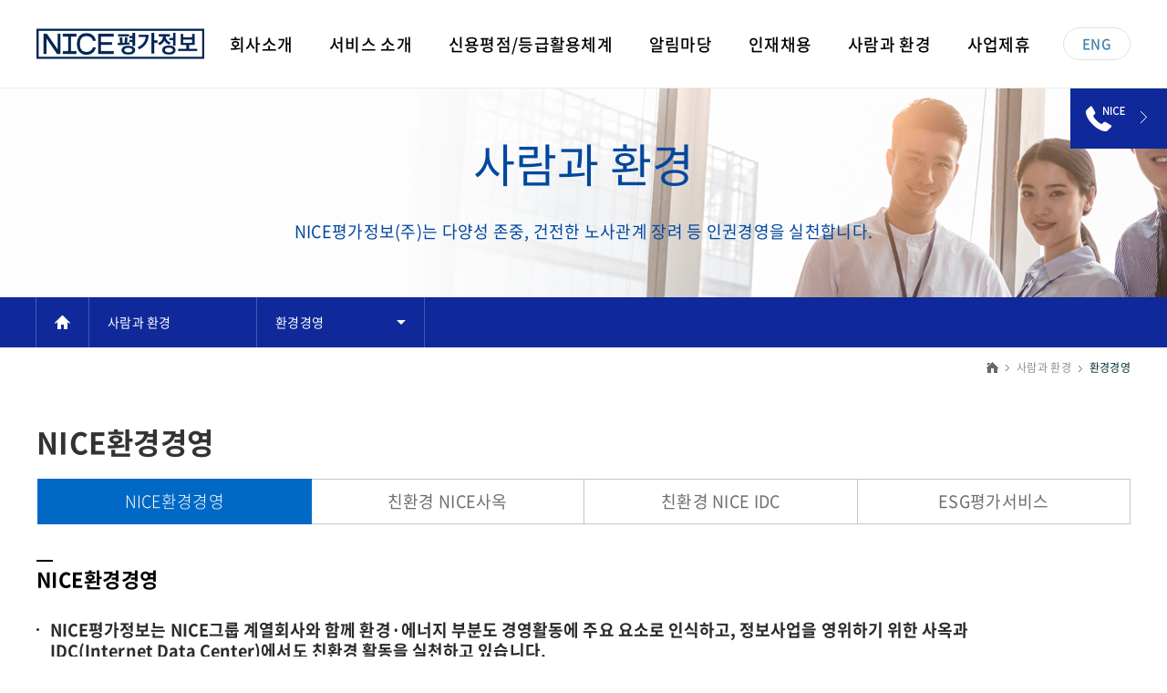

--- FILE ---
content_type: text/html; charset=UTF-8
request_url: https://www.niceinfo.co.kr/people/people6_1.nice
body_size: 59738
content:


<!DOCTYPE HTML>
<html lang="ko">


<head>
	<meta charset="UTF-8">
	<meta http-equiv="X-UA-Compatible" content="IE=edge">
	<title>NICE평가정보㈜</title>
	<meta name="viewport" content="width=device-width,initial-scale=1.0,minimum-scale=1.0,maximum-scale=1.0,user-scalable=no">
	<link rel="shortcut icon" type="image/x-icon" href="https://www.niceinfo.co.kr/images/fv/nice.ico" />
	
	<link rel="stylesheet" type="text/css" href="/css/common.css">
	<link rel="stylesheet" type="text/css" href="/css/slick.css">
	<link rel="stylesheet" type="text/css" href="/css/jquery.mmenu.all.css">
	<link rel="stylesheet" type="text/css" href="/css/jquery-ui.css">
	<link rel="stylesheet" type="text/css" href="/css/service.css">
	<script type="text/javascript" src="/js/jquery-1.11.2.min.js"></script>
	<script type="text/javascript" src="/js/jquery-migrate-1.2.1.min.js"></script>
	<script type="text/javascript" src="/js/jquery.placeholder.ls.js"></script>
	<script type="text/javascript" src="/js/slick.min.js"></script>
	<script type="text/javascript" src="/js/jquery.mmenu.all.js"></script>
	<script type="text/javascript" src="/js/jquery-ui.js"></script>
	<script type="text/javascript" src="/js/nice_ui.js"></script>
	<!--[if lte IE 9]>
	<script>
		$(function(){
			$('input, textarea').placeholder();
		});
	</script>
	<![endif]-->
		<!--[if lte IE 8]>
		<script type="text/javascript" src="/js/html5.js"></script>
	<![endif]-->
	<script type="text/javascript">
	function fnFileDownload(path, seq, subseq){
		location.href = path+"fileDown.nice?seq="+seq+"&subseq="+subseq;
	}
	
	$(document).ready(function() {
		
		var titleArr = new Array();
		var title = "";
		var index = 0;

		if($(".common-tab-type1").length == 1){
			titleArr[index] = $(".common-tab-type1").find(".active > a").text(); //5depth
			index++;
		}

		if($(".m_4depth").find(".act").length == 1){
			titleArr[index] = $(".m_4depth").find(".act > a").text(); //4depth
			index++;
		}

		var sub_p_arr = $(".sub_depthT").find(".sub_p");
		for(i=1;i<=sub_p_arr.length;i++){ // 2~3depth
			titleArr[index] = sub_p_arr[sub_p_arr.length-i].text;
			index++;
		}
		titleArr[index] = $(".sub_vsTit").children("dt").text(); index++; //1depth

		title += titleArr[0]+" - ";
		for(var i=1; i < index; i++){
			title += titleArr[i]+" ";
		}

		top.document.title= title;

		// 220627 웹접근성
		// 4depth 선택된 탭에 title="선택됨" 속성 넣기
		$(".act > a").attr("title","선택됨");
		// 5depth 선택된 탭에 title="선택됨" 속성 넣기
		$(".active > a").attr("title","선택됨");
	});

	</script>
</head>
<body>
	<!-- wrap -->
	<div id="wrap">
		<!-- skip navigation -->
		

<div class="skip-nav">
	<a href="#container" onclick="document.getElementById('sub_depth').querySelector('.sub_j>li:first-child>a').focus();return false;" class="first-focus">본문 바로가기</a>
	<a href="#gnb" onclick="document.getElementById('gnb').querySelector('li:first-child>a').focus();return false;">주메뉴 바로가기</a>
	<!-- <a href="#sub_depth" onclick="document.getElementById('sub_depth').querySelector('.sub_j>li:first-child>a').focus();return false;">서브메뉴 바로가기</a> -->
	<a href="#quick-menu" onclick="document.getElementById('quick-menu').tabIndex = -1;document.getElementById('quick-menu').focus();return false;">콜센터 바로가기</a>
</div>

		<!-- skip navigation -->
		<!-- header -->
		

<script>

</script>
<!-- header -->
<section id="header">
	<!-- top_header -->
	<div class="w_header">
		<div class="headerBox">
			<div class="headerBoxInner">
					<h1>
						<a href="/main.nice" class="logo" title="NICE Information Serivce"><img src="/images/common/nice_logo_kr_bl.gif" alt="NICE평가정보㈜"></a>
					</h1>
				<!-- //logo e -->
				<nav>
					<ul class="clearfix" id="gnb">
						<li class="menu">
							<a href="/introduction/ceo.nice">회사소개</a>
							<div class="detph2 menu_ico1">
								<ul class="clearfix focus-out">
									<li><a href="/introduction/ceo.nice">CEO 인사말</a></li>
									<li><a href="/introduction/history.nice">주요 연혁</a></li>
									<li><a href="/introduction/vision.nice">Vision &amp; Value</a></li>
									<li><a href="/introduction/gvrnm_1.nice">기업지배구조</a></li>
									<li><a href="/introduction/ci.nice">CI</a></li>
									<li><a href="/introduction/location.nice">오시는길</a></li>
								</ul>
								<div class="depth_info">
									<dl>
										<dt>회사소개</dt>
										<dd>NICE평가정보㈜는 국내 1위의 금융인프라 기업으로 한국 금융인프라 발전의 주역으로서의 역할을 수행해 왔습니다.</dd>
									</dl>
								</div>
								<!-- //depth_info e -->
							</div>
							<div class="depth2-bg full-width"></div>
							<!-- //detph2 e -->
						</li>
						<li class="menu">
							<a href="/business/credit.nice">서비스 소개</a>
							<div class="detph2 menu_ico2">
								<p style="margin-top:20px">개인신용정보 사업</p>
								<ul class="clearfix" style="margin-top:14px;">
									<li><a href="/business/credit.nice" style="width:220px">NICE지키미</a></li>
									<li><a href="/business/CSS.nice" style="width:230px">개인신용평가 솔루션 컨설팅</a></li>
									<li><a href="/business/NICECREDIT.nice" style="width:249px">상거래심사용 신용종합서비스</a></li>
									<li><a href="/business/NICEiD_2.nice" style="width:160px">본인확인서비스</a></li>
								</ul>
								<!-- <ul class="clearfix" style="margin-top:5px;">
									<li><a href="/business/digital.nice" style="width:220px">디지털광고서비스</a></li>
								</ul> -->
								<p style="margin-top:20px">기업신용정보 사업</p>
								<ul class="clearfix focus-out" style="margin-top:14px;">
									<li><a href="/business/NICEBizLINE.nice" style="width:182px">기업정보 서비스</a></li>
									<li><a href="/business/eCredit.nice" style="width:182px">기업평가 서비스</a></li>
									<li><a href="/business/ProjectList.nice" style="width:192px">기업신용 리스크 컨설팅</a></li>
									<li><a href="/business/TCB.nice" style="width:160px">기술평가서비스</a></li>
								</ul>
								<div class="depth_info" style="margin-top:30px">
									<dl>
										<dt>서비스 소개</dt>
										<dd>NICE평가정보㈜는 풍부한 신용평가 및 분석 경험과 함께 국내 최대의 신용정보 데이터베이스를 보유하고 있습니다.</dd>
									</dl>
								</div>
								<!-- //depth_info e -->
							</div>
							<div class="depth2-bg full-width"></div>
							<!-- //detph2 e -->
						</li>
						<li class="menu">
							<a href="/creditrating/cb_score_1_1.nice">신용평점/등급활용체계</a>
							<div class="detph2 menu_ico3">
								<p style="margin-top:20px">개인신용평점체계</p>
								<ul class="clearfix" style="margin-top:14px;">
									<li><a href="/creditrating/cb_score_1_1.nice" style="width:210px">개인신용평점의 의미</a></li>
									<li><a href="/creditrating/cb_score_2.nice" style="width:210px">신용평점모형의 성능지표</a></li>
									<li><a href="/creditrating/cb_score_3.nice" style="width:210px">개인신용평가 관련 통계자료</a></li>
									<li><a href="/creditrating/cb_score_4.nice" style="width:210px">이용기관 현황</a></li>
								</ul>
								<ul class="clearfix" style="margin-top:5px;">
									<li><a href="/creditrating/cb_score_5.nice" style="width:210px">성능지표 산출원리</a></li>
									<li><a href="/creditrating/cb_score_8.nice" style="width:210px">관련법령 상 기준</a></li>
								</ul>
								<p style="margin-top:20px">기업평가등급체계</p>
								<ul class="clearfix" style="margin-top:14px;">
									<li><a href="/creditrating/bi_score_1_1.nice" style="width:210px">기업평가등급의 의미</a></li>
									<li><a href="/creditrating/bi_score_2.nice" style="width:210px">평가모형의 성능지표</a></li>
									<li><a href="/creditrating/bi_score_3.nice" style="width:210px">기업평가등급 관련 통계자료</a></li>
									<li><a href="/creditrating/bi_score_4.nice" style="width:210px">성능지표 산출원리</a></li>
								</ul>
								<p style="margin-top:20px">개인사업자신용등급체계</p>
								<ul class="clearfix focus-out" style="margin-top:14px;">
									<li><a href="/creditrating/cb_info_4_1.nice" style="width:210px">개인사업자신용등급의 의미</a></li>
									<li><a href="/creditrating/cb_info_5.nice" style="width:210px">신용평점모형의 성능지표</a></li>
									<li><a href="/creditrating/cb_info_6.nice" style="width:210px">성능지표 산출원리</a></li>
								</ul>
								<div class="depth_info">
									<dl>
										<dt>신용평점/등급활용체계</dt>
										<dd>NICE평가정보㈜는 개인신용평점체계, 기업평가등급체계, 개인사업자신용등급체계에 대한 자료를 공시하고 있습니다.</dd>
									</dl>
								</div>
								<!-- //depth_info e -->
							</div>
							<div class="depth2-bg full-width"></div>
							<!-- //detph2 e -->
						</li>
						<li class="menu">
							<a href="/ir/management.nice">알림마당</a>
							<div class="detph2 menu_ico4">
								<ul class="clearfix">
									<li><a href="/ir/management.nice" 	style="width:210px">경영정보</a></li>
									<li><a href="/ir/general.nice" 		style="width:210px">공시정보</a></li>
									<li><a href="/ir/irbook.nice" 		style="width:210px">IR</a></li>
									<li><a href="/ir/newsletter.nice" 	style="width:210px">Newsletter</a></li>
								</ul>
								<ul class="clearfix" style="margin-top:5px">
									<li><a href="/ir/notification.nice" style="width:210px">공지 및 공고</a></li>
									<li><a href="/ir/press.nice" 		style="width:210px">보도자료</a></li>
									<li><a href="/ir/contribute.nice"   style="width:210px">사회공헌</a></li>
									<li><a href="/ir/internalInfo-manage.nice" style="width:210px">공시정보관리규정</a></li>
								</ul>
								<ul class="clearfix focus-out" style="margin-top:5px">
									<li><a href="javascript:;" onclick="modalPopup($(this), '.modal_ff'); return false;" style="width:210px">신용희망캠페인</a></li>
								</ul>
								<div class="depth_info">
									<dl>
										<dt>알림마당</dt>
										<dd>NICE평가정보㈜의 IR 정보 및 공지사항, 기업 소식 등을 전해 드립니다.</dd>
									</dl>
								</div>
							</div>
							<div class="depth2-bg full-width"></div>
						</li>
						<li class="menu">
							<a href="/person/talent.nice">인재채용</a>
							<div class="detph2 menu_ico6">
								<ul class="clearfix focus-out">
									<li><a href="/person/talent.nice">인재상</a></li>
									<li><a href="/person/work_life.nice">일과 생활</a></li>
					  				<li><a href="/person/job.nice">직무 이야기</a></li>
					  				<li><a href="https://nice.career.greetinghr.com/" target="_blank" title="새창 NICE그룹 채용정보 안내 서비스 홈페이지로 이동합니다.">채용정보</a></li>
								</ul>
								<div class="depth_info">
									<dl>
										<dt>인재채용</dt>
										<dd>NICE평가정보㈜는 우수한 인재가 역량을 발휘하고 성과를 창출할 수 있도록 최적의 근무환경을 제공하고 있습니다.</dd>
									</dl>
								</div>
								<!-- //depth_info e -->
							</div>
							<div class="depth2-bg full-width"></div>
							<!-- //detph2 e -->
						</li>
						<li class="menu">
							<a href="/people/people1.nice">사람과 환경</a>
							<div class="detph2 menu_ico7">
								<ul class="clearfix">
									<li><a href="/people/people1.nice">안전 &middot; 보건</a></li>
									<li><a href="/people/people2.nice">다양성 존중</a></li>
									<li><a href="/people/people3.nice">건전한 노사관계</a></li>
									<li><a href="/people/people4.nice">인권경영</a></li>
									<li><a href="/people/people5_1.nice">정보보호인증</a></li>
									<li><a href="/people/people6_1.nice">환경경영</a></li>
								</ul>
								<ul class="clearfix focus-out" style="margin-top:5px">
									<li><a href="/people/people7.nice">환경방침</a></li>
									<li><a href="/people/people9.nice">녹색구매방침</a></li>
									<li><a href="/people/people8.nice">ESG 현황</a></li>
									<li><a href="/people/ESGManage.nice">지속가능경영</a></li>
								</ul>
								<div class="depth_info">
									<dl>
										<dt>사람과 환경</dt>
										<dd>NICE평가정보(주)는 선진 기업문화 조성으로 함께하는 사회적 가치를 창출하고 있습니다.</dd>
									</dl>
								</div>
								<!-- //depth_info e -->
							</div>
							<div class="depth2-bg full-width"></div>
							<!-- //detph2 e -->
						</li>
						<li class="menu">
							<a href="javascript:;" onclick="modalPopup($(this), '.modal_form'); return false;">사업제휴</a>
						</li>
					</ul>
				</nav>
				<!-- //nav e -->
				<a href="https://eng.niceinfo.co.kr" target="_blank" class="lang_move" title="새창 NICE평가정보 영문홈페이지로 이동합니다.">ENG</a>
			</div>
			<!-- //headerBoxInner e -->
			<div class="nav_box"></div>
		</div>
		<!-- //headerBox e -->
	</div>
	<!--  //w_header e -->
	<div class="m_header">
		<div class="m_headerInner">
			<a href="#menu-lnb" class="m_menu">메뉴</a>
			<a href="https://eng.niceinfo.co.kr" target="_blank" class="m_lang" title="새창 NICE평가정보 영문홈페이지로 이동합니다.">ENG</a>
			<a href="/main.nice" class="m_logo"><img src="/images/common/nice_logo_kr_bl.gif" alt="NICE평가정보㈜"></a>
		</div>
		<nav id="menu-lnb">
			<ul>
				<li class="mm-listitem_divider reset">
					<dl class="nav_Rtop">
						<a href="/main.nice" class="mm_home" title="홈"><h2>Home</h2></a>
						<button class="nav_close" title="닫기">close</button>
					</dl>
				</li>
				<li class="depth1"><span>회사 소개</span>
					<ul class="Vertical">
					  <li><a href="/introduction/ceo.nice">- CEO 인사말</a></li>
					  <li><a href="/introduction/history.nice">- 주요 연혁</a></li>
					  <li><a href="/introduction/vision.nice">- Vision & Value</a></li>
					  <li><a href="/introduction/gvrnm_1.nice">- 기업지배구조</a></li>
					  <li><a href="/introduction/ci.nice">- CI</a></li>
					  <li><a href="/introduction/location.nice">- 오시는 길</a></li>
					</ul>
				</li>
				<li class="depth1"><span>서비스 소개</span>
					<ul class="Vertical">
						<li class="tit"><p>개인신용정보 사업</p></li>
					  <li><a href="/business/credit.nice">- NICE지키미</a></li>
					  <li><a href="/business/CSS.nice">- 개인신용평가 솔루션 컨설팅</a></li>
					  <li><a href="/business/NICECREDIT.nice">- 상거래심사용 신용종합서비스</a></li>
					  <li><a href="/business/NICEiD_2.nice">- 본인확인서비스</a></li>
					  <!-- <li><a href="/business/digital.nice">- 디지털광고서비스</a></li> -->
					</ul>
					<ul class="Vertical">
						<li class="tit"><p>기업신용정보 사업</p></li>
					  <li><a href="/business/NICEBizLINE.nice">- 기업정보 서비스</a></li>
					  <li><a href="/business/eCredit.nice">- 기업평가 서비스</a></li>
					  <li><a href="/business/ProjectList.nice">- 기업신용 리스크 컨설팅</a></li>
					  <li><a href="/business/TCB.nice">- 기술평가서비스</a></li>
					</ul>
				</li>
				<li class="depth1"><span>신용평점/등급활용체계</span>
					<ul class="Vertical">
					  <li class="tit"><p>개인신용평점체계</p></li>
					  <li><a href="/creditrating/cb_score_1_1.nice">- 개인신용평점의 의미</a></li>
					  <li><a href="/creditrating/cb_score_2.nice">- 신용평점모형의 성능지표</a></li>
					  <li><a href="/creditrating/cb_score_3.nice">- 개인신용평가 관련 통계자료</a></li>
					  <li><a href="/creditrating/cb_score_4.nice">- 이용기관 현황</a></li>
					  <li><a href="/creditrating/cb_score_5.nice">- 성능지표 산출원리</a></li>
					  <li><a href="/creditrating/cb_score_8.nice">- 관련법령 상 기준</a></li>
					</ul>
					<ul class="Vertical">
					  <li class="tit"><p>기업평가등급체계</p></li>
					  <li><a href="/creditrating/bi_score_1_1.nice">- 기업평가등급의 의미</a></li>
					  <li><a href="/creditrating/bi_score_2.nice">- 평가모형의 성능지표</a></li>
					  <li><a href="/creditrating/bi_score_3.nice">- 기업평가등급 관련 통계자료</a></li>
					  <li><a href="/creditrating/bi_score_4.nice">- 성능지표 산출원리</a></li>
					</ul>
					<ul class="Vertical">
					  <li class="tit"><p>개인사업자신용등급체계</p></li>
					  <li><a href="/creditrating/cb_info_4_1.nice">- 개인사업자신용등급의 의미</a></li>
					  <li><a href="/creditrating/cb_info_5.nice">- 신용평점모형의 성능지표</a></li>
					  <li><a href="/creditrating/cb_info_6.nice">- 성능지표 산출원리</a></li>
					</ul>
				</li>
				<li class="depth1"><span>알림마당</span>
					<ul class="Vertical">
					  <li><a href="/ir/management.nice">- 경영정보</a></li>
					  <li><a href="/ir/general.nice">- 공시정보</a></li>
					  <li><a href="/ir/irbook.nice">- IR</a></li>
					  <li><a href="/ir/newsletter.nice">- Newsletter</a></li>
					  <li><a href="/ir/notification.nice">- 공지 및 공고</a></li>
					  <li><a href="/ir/press.nice">- 보도자료</a></li>
					  <li><a href="/ir/contribute.nice">- 사회공헌</a></li>
					  <li><a href="/ir/internalInfo-manage.nice">- 공시정보관리규정</a></li>
					  <li><a href="javascript:;" onclick="modalPopup($(this), '.modal_ff'); return false;" style="width:210px">- 신용희망캠페인</a></li>
					</ul>
				</li>
				<li class="depth1"><span>인재채용</span>
					<ul class="Vertical">
					  	<li><a href="/person/talent.nice">- 인재상</a></li>
					  	<li><a href="/person/work_life.nice">- 일과 생활</a></li>
						<li><a href="/person/job.nice">- 직무 이야기</a></li>
						<li><a href="https://nice.career.greetinghr.com/" target="_blank" title="새창 NICE그룹 채용정보 안내 서비스 홈페이지로 이동합니다.">- 채용정보</a></li>
					</ul>
				</li>
				<li class="depth1"><span>사람과 환경</span>
					<ul class="Vertical">
						<li><a href="/people/people1.nice">- 안전 &middot; 보건</a></li>
						<li><a href="/people/people2.nice">- 다양성 존중</a></li>
						<li><a href="/people/people3.nice">- 건전한 노사관계</a></li>
						<li><a href="/people/people4.nice">- 인권경영</a></li>
						<li><a href="/people/people5_1.nice">- 정보보호인증</a></li>
						<li><a href="/people/people6_1.nice">- 환경경영</a></li>
						<li><a href="/people/people7.nice">- 환경방침</a></li>
						<li><a href="/people/people9.nice">- 녹색구매방침</a></li>
						<li><a href="/people/people8.nice">- ESG 현황</a></li>
						<li><a href="/people/ESGManage.nice">- 지속가능경영</a></li>
					</ul>
				</li>
				<li class="depth1"><span>사업제휴</span>
					<ul class="Vertical">
						<li><a href="javascript:;" onclick="modalPopup($(this), '.modal_form'); $('.nav_close').click(); return false;">사업제휴</a></li>
					</ul>
				</li>
				</ul>
		</nav>
		<!-- //menu-lnb e -->
	</div>
	<!-- //m_header e -->
</section>
<!-- //header e -->

		<!-- //header e -->
		<!-- container -->
		<section id="container">
			<div id="content" class="sub">
				<div class="sub_vs sub_vs07 new">
					<dl class="sub_vsTit">
						<dt>사람과 환경</dt>
						<dd>NICE평가정보(주)는 다양성 존중, 건전한 노사관계 장려 등 인권경영을 실천합니다.</dd>
					</dl>
					<!-- //sub_vsTit e -->
				</div>
				<!-- //sub_vs e -->
				<div class="sub_depth">
					
					

					<div class="sub_depthT">
						<ul class="sub_j clearfix">
							<li>
								<a href="/main.nice" class="ico_home" title="홈"><span>홈</span></a>
							</li>
							<li>
								<a href="/people/people1.nice">사람과 환경</a>
							</li>
							<li>
								
									
									
									
									
									
									
										<a href="/people/people6_1.nice" class="sub_p">환경경영</a>
									
									
									
									
									
								
								<ul class="sub_m">
									
										<li><a href="/people/people1.nice">안전보건</a></li>
									
									
										<li><a href="/people/people2.nice">다양성 존중</a></li>
									
									
										<li><a href="/people/people3.nice">건전한 노사관계</a></li>
									
									
										<li><a href="/people/people4.nice">인권경영</a></li>
									
									
										<li><a href="/people/people5_1.nice">정보보호인증</a></li>
									
									
									
										<li><a href="/people/people7.nice">환경방침</a></li>
									
									
										<li><a href="/people/people9.nice">녹색구매방침</a></li>
									
									
										<li><a href="/people/people8.nice">ESG 현황</a></li>
									
									
										<li><a href="/people/ESGManage.nice">지속가능경영</a></li>
									
								</ul>
							</li>

						</ul>
					</div>
					<!-- //sub_depthT e -->
					<div class="sub_depthB">
						<ul class="clearfix">
							<li class="home">home</li>
							<li>사람과 환경</li>
							<li class="on">환경경영</li>
						</ul>
					</div>
					<!-- //sub_depthB e -->
					
					

<div class="msub_depth">
	<a href="/main.nice" class="msub_home" title="홈">home</a>
	<ul class="drop clearfix">
		<li>
			<a href="javascript:return false;">사람과 환경</a>
			<div class="msub_depth2">
				<ul>
					<li><a href="/introduction/ceo.nice">회사 소개</a></li>
					<li><a href="/business/NICECREDIT.nice">서비스 소개</a></li>
					<li><a href="/creditrating/cb_score_1_1.nice">신용평점/등급활용체계</a></li>
					<!-- <li><a href="/credithope/campaign.nice">신용희망캠페인</a></li> -->
					<li><a href="/ir/management.nice">알림마당</a></li>
					<li><a href="/person/talent.nice">인재채용</a></li>
					<li><a href="/people/people1.nice">사람과 환경</a></li>
				</ul>
			</div>
		</li>
		<li>
			
			
				
				
				
				
				
				
				
				
				
				
			
			<a href="javascript:return false;">환경경영</a>
			<div class="msub_depth2">
				<ul>
					<li><a href="/people/people1.nice" 				 >안전보건</a></li>
					<li><a href="/people/people2.nice"				 >다양성 존중</a></li>
					<li><a href="/people/people3.nice"				 >건전한 노사관계</a></li>
					<li><a href="/people/people4.nice" 				 >인권경영</a></li>
					<li><a href="/people/people5_1.nice" 			 >정보보호인증</a></li>
					<li><a href="/people/people6_1.nice" 			class="act" >환경경영</a></li>
					<li><a href="/people/people7.nice" 				 >환경방침</a></li>
					<li><a href="/people/people9.nice" 				 >녹색구매방침</a></li>
					<li><a href="/people/people8.nice" 				 >ESG 현황</a></li>
					<li><a href="/people/ESGManage.nice" 			 >지속가능경영</a></li>
				</ul>
			</div>
		</li>
	</ul>
</div>
					<!-- //msub_depth e -->
				</div>
				<!-- //sub_depth e -->
				<div class="sub_con">
					<div class="sub_people2">
						<div class="pp2_con6 pp2_con6_4">
							<div class="m_4depth">
								<h1>NICE환경경영</h1>
								<ul class="clearfix type2">
									<li class="act"><a href="/people/people6_1.nice">NICE환경경영</a></li>
									<li><a href="/people/people6_2.nice">친환경 NICE사옥</a></li>
									<li><a href="/people/people6_3.nice">친환경 NICE IDC</a></li>
									<li><a href="/people/people6_4.nice">ESG평가서비스</a></li>
								</ul>
							</div>
							<!-- //m_4depth e -->
							<!-- //svNew_top e -->
							<p class="svNew_tit">NICE환경경영</p>
							<p class="svNew_tit2">
								NICE평가정보는 NICE그룹 계열회사와 함께 환경·에너지 부분도 경영활동에 주요 요소로 인식하고, 정보사업을 영위하기 위한 사옥과 <br>IDC(Internet Data Center)에서도 친환경 활동을 실천하고 있습니다.
							</p>
							<div class="table-type1-block">
								<table summary="사업장 친환경 인증 목록입니다.">
									<caption>사업장 친환경 인증 목록입니다.</caption>
									<thead>
										<tr>
											<th>사업장 친환경 인증 </th>
										</tr>
									</thead>
									<tbody>
										<tr>
											<td>건축물의 친환경 발전, 에너지 사용량 절감활동, 신·재생에너지 사용, 폐기물 배출량 절감활동, 용수 사용량 절감 활동</td>
										</tr>
									</tbody>
								</table>
							</div>
							<div class="table-type1-block">
								<table summary="ESG평가서비스 제공 목록입니다.">
									<caption>ESG평가서비스 제공 목록입니다.</caption>
									<thead>
										<tr>
											<th>ESG평가서비스 제공 </th>
										</tr>
									</thead>
								</table>
							</div>
						</div>
						<!-- //pp2_con1 e -->
					</div>
					<!-- //sub_people e -->
				</div>
				<!-- //sub_con e -->
			</div>
			<!-- //content e -->
		</section>
		<!-- //container e -->
		<!-- footer -->
		

<script type="text/javascript" src="/js/jquery.form.js"></script>
<script type="text/javascript">

$(function(){
  $("#linkList").change(function(){
    if($(this).val() != null){
      location.target = "_blank";
      location.href = $(this).val();
    }
  });

  $("#selectType1").change(function(){
    var type1 = $("#selectType1 option:selected").val();

    if(type1 == '0'){ // 초기화

      $("#selectType2").html("<option value='0'>선택</option>");

      $("#selectType3").html("<option value='0'>선택</option>");

    }else if(type1 == '1'){ // 개인신용정보사업

      $("#selectType2").html("<option value='0'>선택</option>"
			                +"<option value='1'>솔루션</option>"
			                +"<option value='2'>NICE지키미</option>"
			                +"<option value='3'>본인확인서비스</option>"
			                +"<option value='4'>상거래 심사</option>");

      $("#selectType3").html("<option value='0'>선택</option>");

    }else if(type1 == '2'){ // 기업신용정보사업

      $("#selectType2").html("<option value='0'>선택</option>"
			                +"<option value='5'>NICE BizLINE</option>"
			                +"<option value='6'>KISVALUE</option>"
			                +"<option value='7'>KISREPORT</option>"
			                +"<option value='8'>KISREPORT(해외)</option>"
			                +"<option value='9'>KISDATA</option>"
			                +"<option value='11'>파워기업검색</option>"
			                +"<option value='12'>CreditGrade</option>"
			                +"<option value='13'>NICE Industry</option>"
			                +"<option value='14'>Data Customized</option>"
			                +"<option value='15'>기업정보 API 서비스</option>"
			                +"<option value='16'>DataLine</option>"
			                +"<option value='17'>재무자료 증명원</option>"
			                +"<option value='18'>기업정보 실시간 처리(BIG)</option>"
			                +"<option value='19'>IFRS 재무분석시스템</option>"
			                +"<option value='20'>기업신용평가모형 구축</option>"
			                +"<option value='21'>증권사용 신용평가모형</option>"
			                +"<option value='22'>eCredit</option>"
			                +"<option value='23'>기술평가서비스(TCB)</option>");

      $("#selectType3").html("<option value='0'>선택</option>");
    }
  });

  $("#selectType2").change(function(){
    var type2 = $("#selectType2 option:selected").val();
    switch(type2){
      case '0': $("#selectType3").html("<option value='0' selected>선택</option>"); break;
      case '1': $("#selectType3").html("<option value='playji@nice.co.kr' selected>-</option>"); break;
      case '2': $("#selectType3").html("<option value='chang@nice.co.kr' selected>-</option>"); break;
      case '3': $("#selectType3").html("<option value='niceid@nice.co.kr' selected>-</option>"); break;
      case '4': $("#selectType3").html("<option value='cbbiz2@nice.co.kr' selected>일반기업</option>"
				                      +"<option value='huckjoo1@nice.co.kr'>은행</option>"
				                      +"<option value='jshwang@nice.co.kr'>저축은행</option>"
				                      +"<option value='youannky@nice.co.kr'>카드/백화점</option>"
				                      +"<option value='hjkang@nice.co.kr'>캐피탈</option>"
				                      +"<option value='kyjeon@nice.co.kr'>보험/상호금융</option>"
				                      +"<option value='djha@nice.co.kr'>대부업/대부중개업(대부업CB)/온투업</option>"
				                      +"<option value='jaesang.park@nice.co.kr'>일반기업전반/신용정보사/도시가스/대형렌탈/영업제휴</option>"
				                      +"<option value='hdkim@nice.co.kr'>증권/MVNO/통신/공제조합</option>"
				                      +"<option value='harry0625@nice.co.kr'>공공기관/국가기관/지방자치단체</option>");break;
      case '5': $("#selectType3").html("<option value='eumdaejin@nice.co.kr' selected>은행/보험/카드</option>"
    		  						  +"<option value='neokyo512@nice.co.kr'>증권/운용/저축은행/캐피탈</option>"
			                          +"<option value='mcminoli@nice.co.kr'>일반기업</option>"
			                          +"<option value='mgban@nice.co.kr'>공공기관/대학</option>");break;
      case '6': $("#selectType3").html("<option value='kwonheum@nice.co.kr' selected>은행/보험/카드</option>"
			                          +"<option value='dohyungkim@nice.co.kr'>증권/운용/저축은행/캐피탈</option>"
			                          +"<option value='kjh3@nice.co.kr'>일반기업/공공/회계법인/대학/연구소</option>");break;
      case '7': $("#selectType3").html("<option value='webmaster@kisreport.co.kr' selected>-</option>"); break;
      case '8': $("#selectType3").html("<option value='orders1@nice.co.kr' selected>-</option>"); break;
      case '9': $("#selectType3").html("<option value='kwonheum@nice.co.kr' selected>은행/보험/카드</option>"
				                      +"<option value='mathris@nice.co.kr'>일반기업</option>"
				                      +"<option value='dohyungkim@nice.co.kr'>증권/운용/저축은행/캐피탈</option>"
				                      +"<option value='mathris@nice.co.kr'>공공/회계법인/대학/연구소</option>");break;
      case '10': $("#selectType3").html("<option value='rm1@rm1.co.kr' selected>-</option>"); break;
      case '11': $("#selectType3").html("<option value='mobile@kisline.com' selected>일반기업</option>"
                       				   +"<option value='eumdaejin@nice.co.kr'>금융기관</option>");break;
      case '12': $("#selectType3").html("<option value='cklee@nice.co.kr' selected>-</option>"); break;
      case '13': $("#selectType3").html("<option value='eumdaejin@nice.co.kr' selected>-</option>"); break;
      case '14': $("#selectType3").html("<option value='kwonheum@nice.co.kr' selected>은행/보험/카드</option>"
				                       +"<option value='yunmikim@nice.co.kr'>일반기업</option>"
				                       +"<option value='dohyungkim@nice.co.kr'>증권/운용/저축은행/캐피탈</option>"
				                       +"<option value='mathris@nice.co.kr'>공공/회계법인/대학/연구소</option>");break;
      case '15': $("#selectType3").html("<option value='kwonheum@nice.co.kr' selected>은행/보험/카드</option>"
				                       +"<option value='yunmikim@nice.co.kr'>일반기업</option>"
				                       +"<option value='dohyungkim@nice.co.kr'>증권/운용/저축은행/캐피탈</option>"
				                       +"<option value='mathris@nice.co.kr'>공공/회계법인/대학/연구소</option>");break;
      case '16': $("#selectType3").html("<option value='eumdaejin@nice.co.kr' selected>-</option>"); break;
      case '17': $("#selectType3").html("<option value='cklee@nice.co.kr' selected>-</option>"); break;
      case '18': $("#selectType3").html("<option value='youngmin.cho@nice.co.kr' selected>-</option>"); break;
      case '19': $("#selectType3").html("<option value='youngho.lee@nice.co.kr' selected>-</option>"); break;
      case '20': $("#selectType3").html("<option value='youngho.lee@nice.co.kr' selected>-</option>"); break;
      case '21': $("#selectType3").html("<option value='youngho.lee@nice.co.kr' selected>-</option>"); break;
      case '22': $("#selectType3").html("<option value='1414@nice.co.kr' selected>평가신청/서류제출</option>");break;
      case '23': $("#selectType3").html("<option value='help@nicetcb.co.kr' selected>금융기관</option>"
                       				   +"<option value='help@nicetcb.co.kr'>일반기업</option>");break;

    }

  });

  $("#selectType3").change(function(){
    var type3 = $("#selectType3 option:selected").val();
  });

  // 신청하기
  $("#applyBtn").on('click',function(){

       if($("#pop_sender").val().trim()==''){
        alert("발신회사명/발신자명은 필수입력 항목입니다.");
        $("#pop_sender").focus();
        return ;
      }else if($("#pop_title").val().trim()==''){
        alert("제목은 필수입력 항목입니다.");
        $("#pop_title").focus();
        return ;
      }else if($("#pop_contents").val().trim()==''){
        alert("내용은 필수입력 항목입니다.");
        $("#pop_contents").focus();
        return ;
      }else if($("#selectType3 option:selected").val()=='' || $("#selectType3 option:selected").val()==0){
        alert("사업분야, 서비스명, 업권은 필수선택 항목입니다.");
        return ;
      }else if($("#pop_email1").val().trim()==''){
        alert("이메일주소는 필수입력 항목입니다.");
        $("#pop_email1").focus();
        return ;
      }else if($("#pop_email2").val().trim()==''){
        alert("이메일주소는 필수입력 항목입니다.");
        $("#pop_email2").focus();
        return ;
      } 

      // 파일 용량체크
      if($("#pop_file").val() !=null && $("#pop_file").val() != ''){
    	  if($("#pop_file")[0].files[0].size > 10240000 ){
    		  alert("첨부파일 크기가 10MB를 초과하였습니다.");
    		  return ;
    	  }
      }

    // 사업분야, 서비스명, 업권
    $("#content_text").val("내용 : "+$("#pop_contents").val());
    $("#selectType1_text").val("사업분야 : "+$("#selectType1 option:selected").text());
    $("#selectType2_text").val("서비스명 : "+$("#selectType2 option:selected").text());
    $("#selectType3_text").val("업권 : "+$("#selectType3 option:selected").text());
    $("#email_text").val("이메일주소 : "+$("#pop_email1").val()+"@"+$("#pop_email2").val());

    $("#busi_form").ajaxSubmit({
      url : "/BusiAlliance.nice"
      , type : "post"
      , dataType : "json"
      , success : function(data){
    	  if(data.resultCd == '001'){
    		  alert('[errMsg] 수신 이메일주소 없음  \n 관리자에게 문의바랍니다.');
    	  }else if(data.resultCd == '002'){
    		  alert('[errMsg] 첨부파일 크기가 10MB를 초과하였습니다.');
    	  }else if(data.resultCd == '003'){
    		  alert('신청 완료 되었습니다.\n감사합니다.');
    	  }else{
    		  alert('[errMsg] 메일 발송 실패  \n 관리자에게 문의바랍니다.');
    	  }
      }
      , error : function(result){
        alert(result.responseJSON.resultMsg);
      }
    });
  });

});

</script>


    

		<!-- Quick Menu -->
		<div class="quick">
			<button class="quick__btn"  id="quick-menu">
				<span class="txt1">콜센터 열기</span>
				<span class="txt2">콜센터 닫기</span>
			</button>
			<div class="quick__con">
				<div class="quick__section">
					<h1>
						<i class="icon1"></i>개인신용정보 사업
					</h1>
					<ul class="contact-list">
						<li>
							<dl>
								<dt>
									<a href="http://www.nicecredit.co.kr" target="_blank" title="새창 열기">상거래 심사용 신용 종합 서비스<i class="icon1"></i></a>
								</dt>
								<dd>
									 T. <a href="tel:02-2122-4555" title="상거래심사용 신용종합 서비스 전화 걸기">02-2122-4555</a> / <a href="tel:02-2122-4596" title="상거래심사용 신용종합 서비스 전화 걸기">4596</a>
								</dd>
							</dl>
						</li>
						<li>
							<dl class="type1">
								<dt>
									<a href="http://www.credit.co.kr" target="_blank" title="새창 열기">NICE지키미<i class="icon2"></i></a>
								</dt>
								<dd>
									 T. <a href="tel:1588-2486" title="NICE지키미 전화 걸기">1588-2486</a>
								</dd>
							</dl>
						</li>
						<li>
							<dl class="type2">
								<dt>
									<a href="https://www.niceid.co.kr" target="_blank" title="새창 열기">NICE아이디<i class="icon3"></i></a>
								</dt>
								<dd>
									<div>
										T. <a href="tel:1600-1522" title="NICE아이디 고객센터 전화 걸기">1600-1522<span>고객센터</span></a>
									</div>
									<div>
										T. <a href="tel:02-3771-1588" title="NICE아이디 솔루션도입 전화 걸기">02-3771-1588<span>솔루션 도입</span></a>
									</div>
								</dd>
							</dl>
						</li>
						<li>
							<dl>
								<dt>CSA 자격증(개인신용평가사)</dt>
								<dd>
									 T. <a href="tel:02-2122-5252" title="CSA 자격증(개인신용평가사) 전화 걸기">02-2122-5252</a> / <a href="tel:02-2122-4574" title="CSA 자격증(개인신용평가사) 전화 걸기">4574</a>
								</dd>
							</dl>
						</li>
					</ul>
				</div>
				<div class="quick__section">
					<h1>
						<i class="icon2"></i>기업신용정보 사업
					</h1>
					<ul class="contact-list">
						<li>
							<dl class="type3">
								<dt>
									<a href="https://www.nicebizline.com" target="_blank" title="새창 열기">기업정보조회 서비스<i class="icon4"></i></a>
								</dt>
								<dd>
									 T. <a href="tel:02-3771-1600" title="기업정보조회 서비스 전화 걸기">02-3771-1600</a>
								</dd>
							</dl>
						</li>
						<li>
							<dl class="type4">
								<dt>
									<a href="http://www.ecredit.co.kr" target="_blank" title="새창 열기">기업 평가<i class="icon5"></i></a>
								</dt>
								<dd>
									<div>
										T. <a href="tel:02-3771-1002" title="기업평가 전화 걸기">02-3771-1002</a>
									</div>
								</dd>
							</dl>
						</li>
						<li>
							<dl class="type4">
								<dt>
									<a href="https://www.nicetcb.co.kr" target="_blank" title="새창 열기">기술평가<i class="icon6"></i></a>
								</dt>
								<dd>
									 T. <a href="tel:02-3771-1003" title="기술평가 전화 걸기">02-3771-1003</a>
								</dd>
							</dl>
						</li>
						<li>
							<dl>
								<dt>재무자료 전송 문의</dt>
								<dd>
									 T. <a href="tel:1566-2544" title="재무자료 전송 문의 전화 걸기">1566-2544</a>
								</dd>
							</dl>
						</li>
					</ul>
				</div>
				<div class="quick__section">
					<ul class="contact-big">
						<li>
							<a href="http://fine.fss.or.kr/main/index.jsp" target="_blank" title="새창 열기">
								파인 금융소비자 정보포털
							</a>
						</li>
						<li>
							<a href="https://www.niceinfo.co.kr/etc/qna.nice" target="_blank" title="새창 열기">
								고객센터 02-2122-4000
							</a>
						</li>
					</ul>
				</div>
				<button class="quick-close-btn">콜센터 닫기</button>
			</div>
		</div>
		<!-- // Quick Menu -->

    <section id="footer">
      <div class="footer__top">
        <div class="footer__inner">
          <div class="footer__inner--left">
            <ul class="footer__terms">
              <li>
                <a href="/etc/creditliteracy.nice">신용정보활용체제</a>
              </li>
              <li>
                <a href="/etc/privacy.nice">
                  <strong>개인정보처리방침</strong>
                </a>
              </li>
              <li>
                <a href="/etc/policy03.nice">영상정보처리기기 운영·관리방침</a>
              </li>
              <li>
                <a href="/etc/repayment.nice">연간채무원리금상환액산정기준</a>
              </li>
              <li>
                <a href="/etc/emailrefusal.nice">이메일무단수집거부</a>
              </li>
              <li>
                <a href="https://www.nice.co.kr/ko/sustainability/jebo" target="_blank" title="정도경영 제보 새창">정도경영 제보</a>
              </li>
              <li>
                <a href="https://www.credit.co.kr/ib20/mnu/BZWMFPCMP10" target="_blank" title="개인신용정보 조회사실 통지요청 새창">개인신용정보 조회사실 통지요청</a>
              </li>
            </ul>
          </div>
          <div class="footer__inner--right">
            <div class="footer__familysite">
              <button title="Family Site 열기" class="fm_open">FAMILY SITE</button>
              <ul>
              	<li>
                  <a href="http://www.nicerating.com" target="_blank" title="새창 NICE신용평가">NICE신용평가</a>
                </li>
                <li>
                  <a href="http://www.nicednb.com" target="_blank" title="새창 NICE D&amp;B">NICE D&amp;B</a>
                </li>
                <li>
                  <a href="https://m.nicebizmap.co.kr" target="_blank" title="새창 NICE지니데이타">NICE지니데이타</a>
                </li>
                <li>
                  <a href="http://www.nicepni.co.kr" target="_blank" title="새창 NICE피앤아이">NICE피앤아이</a>
                </li>
                <li>
                  <a href="http://www.nicednr.co.kr" target="_blank" title="새창 NICE디앤알">NICE디앤알</a>
                </li>
                <li>
                  <a href="http://www.birdview.kr" target="_blank" title="새창 버드뷰">버드뷰</a>
                </li>
                
                <li>
                  <a href="http://www.nicevan.co.kr" target="_blank" title="새창 NICE정보통신">NICE정보통신</a>
                </li>
                <li>
                  <a href="https://www.nicepayments.co.kr" target="_blank" title="새창 NICE페이먼츠">NICE페이먼츠</a>
                </li>
                 <li>
                  <a href="http://www.kisvan.co.kr" target="_blank" title="새창 KIS정보통신">KIS정보통신</a>
                </li>
                <li>
                  <a href="http://www.nicetcm.co.kr" target="_blank" title="새창 한국전자금융">한국전자금융</a>
                </li>
                <li>
                  <a href="http://www.nicecms.co.kr" target="_blank" title="새창 NICE씨엠에스">NICE씨엠에스</a>
                </li>
                <li>
                  <a href="http://www.okpos.co.kr" target="_blank" title="새창 오케이포스">오케이포스</a>
                </li>
                <li>
                  <a href="https://www.wavepos.co.kr" target="_blank" title="새창 웨이브포스">웨이브포스</a>
                </li>
                
                <li>
                  <a href="http://www.nicefni.co.kr/" target="_blank" title="새창 NICE투자파트너스">NICE투자파트너스</a>
                </li>
                <li>
                  <a href="https://www.niceabc.co.kr/" target="_blank" title="새창 NICE비즈니스플랫폼">NICE비즈니스플랫폼</a>
                </li>
                <li>
                  <a href="http://www.niceani.co.kr" target="_blank" title="새창 NICE에이앤아이">NICE에이앤아이</a>
                </li>
                <li>
                  <a href="http://www.niceamc.co.kr" target="_blank" title="새창 NICE신용정보">NICE신용정보</a>
                </li>
                
                <li>
                  <a href="http://www.it-m.co.kr" target="_blank" title="새창 아이티엠반도체">아이티엠반도체</a>
                </li>
                <li>
                  <a href="http://www.zinitix.com" target="_blank" title="새창 지니틱스">지니틱스</a>
                </li>
                <li>
                  <a href="http://www.nicelms.com" target="_blank" title="새창 NICE엘엠에스">NICE엘엠에스</a>
                </li>
                <li>
                  <a href="http://www.seoulset.co.kr" target="_blank" title="새창 서울전자통신">서울전자통신</a>
                </li>
                <li>
                  <a href="http://www.doctorstech.com" target="_blank" title="새창 닥터스텍">닥터스텍</a>
                </li>
                <li>
                  <a href="http://www.repaper.kr/" target="_blank" title="새창 리페이퍼">리페이퍼</a>
                </li>
                <li>
                  <button class="fm_close">Family Site 닫기</button>
                </li>
              </ul>
            </div>
            <div class="footer__top-btn global-top">
              <a href="">위로가기</a>
            </div>
          </div>
        </div>
      </div>
      <div class="footer__bottom">
        <div class="footer__inner">
            <div class="footer__inner--left">
                <div class="footer__certification">
                    <a href="http://www.wa.or.kr/board/list.asp?search=c_name&amp;SearchString=NICE%C6%F2%B0%A1%C1%A4%BA%B8&amp;BoardID=0006" target="_blank" title="새창열기">
                        <img class="wa" src="/images/common/foot_ico_01.gif" alt="(사)한국장애인단체총연합회 한국웹접근성인증평가원 웹 접근성 우수사이트 인증마크(WA인증마크)" width="60px" height="42px">
                    </a>
                </div>
                <div class="footer__address">
                    <address>서울특별시 영등포구 은행로 17(여의도동) 대표전화: 02.2122.4000</address>
                    <p>대표: 김종윤 사업자등록번호:116-81-15020 개인정보보호 책임자: 강선구 IT본부장</p>
                    <p>Copyright © 2018 by NICE INFORMATION SERVICE <span>All Rights Reserved.</span></p>
                </div>
            </div>
            <div class="footer__inner--right">
                <div class="footer__certification">
                    <a href="http://www.wa.or.kr/board/list.asp?search=c_name&amp;SearchString=NICE%C6%F2%B0%A1%C1%A4%BA%B8&amp;BoardID=0006" target="_blank" title="새창열기">
                        <img class="wa" src="/images/common/foot_ico_01.gif" alt="(사)한국장애인단체총연합회 한국웹접근성인증평가원 웹 접근성 우수사이트 인증마크(WA인증마크)" width="60px" height="42px">
                    </a>
                </div>
                <div class="footer__callcenter">
                    <a href="/etc/qna.nice">고객지원센터</a>
                </div>
                <div class="footer__logo">
                    <img src="/images/common/ci_foot.png" alt="NICE평가정보㈜" class="logo_img">
                </div>
            </div>
        </div>
    </div>
    </section>

    <!-- 신규 국문 Google Analytics gtag script 24.07~ -->
	<script async src="https://www.googletagmanager.com/gtag/js?id=G-KN5BBWBRTD"></script>
    <script>
      window.dataLayer = window.dataLayer || [];
      function gtag(){dataLayer.push(arguments);}
      gtag('js', new Date());
      gtag('config', 'G-KN5BBWBRTD');
    </script>
    
      <!-- 사칭 투자 사기 주의 안내팝업 start -->
  <div id="hope_campain" class="modal-wrap modal_warning">
    <style>
      .modal_warning .modal-content.sv_pop {max-width: 1200px;}
    </style>
      <div class="modal-con-wrap">
          <div class="modal-content sv_pop">
              <div class="modal-title">
                  <p>[공지] NICE그룹 및 계열사 사칭 투자 사기 주의 안내</p>
              </div>
              <div class="modal-cont">
                  <div class="main-notice-block">
                      <p class="normal-txt">
                        최근 NICE그룹 및 계열사를 사칭한 투자 권유 사기 행위가 발생하고 있습니다.<br>
                        NICE그룹 및 모든 계열사는 어떠한 형태로도 개인에게 투자 권유, 자금 이체, 계좌 개설 요청 등을 하지 않습니다.<br><br> 
                        NICE그룹 또는 계열사 명의를 사칭한 문자, 카카오톡, SNS, 전화 등을 통한 투자 권유는 모두 사칭 사기 행위이므로, 이러한 연락을 받으신 경우 절대 응하지 마시기 바랍니다.<br> 
                        의심되는 연락을 받으신 경우 NICE그룹 정도경영실(niceaudit@nice.co.kr)로 문의해 주시고, 피해를 입으신 경우 즉시 경찰청(112)에 신고해 주시기 바랍니다.<br><br> 
                        NICE그룹은 투자자 피해 예방을 위해 관계기관과 협력하여 적극적으로 대응하겠습니다.<br> 
                        감사합니다.<br><br> 
                        NICE그룹
                      </p>
                  </div>
              </div>
              <!-- //modal-cont e -->
              <button class="modal_popup_close">닫기</button>
          </div>
      </div>
      <!-- //modal-content e -->
      <div class="overlay"></div>
  </div>
  <!-- 사칭 투자 사기 주의 안내팝업 end -->
    
    <!-- 주주 확정기준일 공고 안내팝업 start -->
    <div id="record_date_notice" class="modal-wrap modal_warning">
     <style>
      .modal_warning .modal-content.sv_pop {max-width: 1200px;}
      @media (max-width: 768px) { #popupImgBox { text-align: center !important; }}
    </style>
    <div class="modal-con-wrap">
      <div class="modal-content sv_pop">
        <div class="modal-title"><p>[주주 확정 기준일 공고]</p></div>
        <div class="modal-cont">
          <div class="main-notice-block">
            <p class="normal-txt">
            상법 제354조 및 우리회사 정관 제15조에 의거하여, 제42기 정기주주총회 소집을 위하여 2025년 12월 31일 현재 주주명부에 기재되어 있는 주주에게 의결권을 부여하며, 권리주주 확정을 위해 다음과 같이 공고합니다.<br><br>
            ▶ 기준일: 2025년 12월 31일<br>
			▶ 명의개서 정지기간(주주명부 폐쇄기간): -<br>
			※ 「주식 · 사채등의 전자등록에 관한 법률」시행에 따라 명의개서 정지기간은 기재하지 않습니다.<br><br>
			<div style="font-size: 20px; text-align: center; font-weight: bold;">
			2025년 12월 31일</div>
			<div id="popupImgBox" style="text-align: right;">
				<img src="/images/popup/record_date_notice_popup.png"/>
            </div>
            </p>
          </div>
        </div>
        <!-- //modal-cont e -->
        <button class="modal_popup_close">닫기</button>
      </div>
    </div>
    <!-- //modal-content e -->
    <div class="overlay"></div>
    </div>
    <!-- 신용희망캠페인 안내팝업 end -->
    
    <!-- css 전문가 교육 모바일 버전 -->
     <div id="edu_css_mobile" class="modal-wrap modal_warning">
     <style>
      .modal_warning .modal-content.sv_pop {max-width: 1200px;}
      @media (max-width: 768px) { #popupImgBox { text-align: center !important; }}
    </style>
    <div class="modal-con-wrap">
      <div class="modal-content sv_pop">
        <div class="modal-cont" style="padding: 20px 38px;">
        	<img class="s_view" style="max-width: 320px; max-height: 400px;" src="/images/popup/mobile_css_popup.jpg" alt="NICE 2026년도 CSS 전문가 교육 안내 팝업 이미지">
        </div>
        <!-- //modal-cont e -->
        <button class="modal_popup_close">닫기</button>
      </div>
    </div>
    <!-- //modal-content e -->
    <div class="overlay"></div>
    </div>

    <!-- 사업제휴 팝업 start -->
	<div id="busiCoprtnPop" class="modal-wrap modal_form">
	    <div class="modal-con-wrap">
	        <div class="modal-con-inner">
	            <div class="modal-content sv_pop">
	                <div class="modal-title2">
	                    <strong>사업제휴</strong>
	                    <p>
	                        성공적인 사업제휴를 위해 아래 입력란에 따라 관련 문의 및 제안을 남겨주시면<br>
	                        담당자가 신속히 검토 후 답변 드리겠습니다.
	                    </p>
	                </div>
	                <div class="modal-cont">
	                    <div class="pop_form pop_bizPartner">
	                    <p style="margin-bottom: 10px"><span class="txt_red">*</span>표시는 필수 입력 사항입니다.</p>
	                        <form id="busi_form" name="busi_form" method="post" enctype="multipart/form-data"><input type="hidden" name="csSignature" value="Cl618tkmOFYDf8U80W1kUA==" />
	                            <input type="hidden" name="csSignature" value="Cl618tkmOFYDf8U80W1kUA==" />
	                            <input type="hidden" name="selectType1_text" id="selectType1_text" />
	                            <input type="hidden" name="selectType2_text" id="selectType2_text" />
	                            <input type="hidden" name="selectType3_text" id="selectType3_text" />
	                            <input type="hidden" name="content_text" id="content_text" />
	                            <input type="hidden" name="email_text" id="email_text" />
	                            <div class="input-row">
	                                <p for="pop_sender">발신회사명/<br />발신자명<span class="txt_red" title="필수입력">&#42;</span></p>
	                                <div class="input-box">
	                                    <input type="text" title="발신회사명/발신자명" id="pop_sender" name="pop_sender" aria-required="true">
	                                </div>
	                            </div>
	                            <div class="input-row">
	                                <p>제목<span class="txt_red" title="필수입력">&#42;</span></p>
	                                <div class="input-box">
	                                    <input type="text" title="제목" id="pop_title" name="pop_title" aria-required="true">
	                                </div>
	                            </div>
	                            <div class="input-row">
	                                <p>내용<span class="txt_red" title="필수입력">&#42;</span></p>
	                                <div class="input-box">
	                                    <textarea title="내용" id="pop_contents" name="pop_contents" aria-required="true"></textarea>
	                                </div>
	                            </div>
	                            <div class="input-row">
	                                <p>사업분야<span class="txt_red" title="필수입력">&#42;</span></p>
	                                <div class="input-box select">
	                                    <select title="사업분야" id="selectType1" name="selectType1" aria-required="true">
	                                        <option value="0">선택</option>
	                                        <option value="1">개인신용정보사업</option>
	                                        <option value="2">기업신용정보사업</option>
	                                    </select>
	                                </div>
	                            </div>
	                            <div class="input-row">
	                                <p>서비스명<span class="txt_red" title="필수입력">&#42;</span></p>
	                                <div class="input-box select">
	                                    <select title="서비스명" id="selectType2" name="selectType2" aria-required="true">
	                                        <option value="0">선택</option>
	                                    </select>
	                                </div>
	                            </div>
	                            <div class="input-row">
	                                <p>업권<span class="txt_red" title="필수입력">&#42;</span></p>
	                                <div class="input-box select">
	                                    <select title="업권" id="selectType3" name="selectType3" aria-required="true">
	                                        <option value="0">선택</option>
	                                    </select>
	                                </div>
	                            </div>
	                            <div class="input-row">
	                                <p>이메일주소<span class="txt_red" title="필수입력">&#42;</span></p>
	                                <div class="input-box email">
	                                    <input type="text" title="이메일 주소" id="pop_email1" name="pop_email1" aria-required="true"> &#64;
	                                    <input type="text" title="이메일 호스트" id="pop_email2" name="pop_email2" aria-required="true">
	                                </div>
	                            </div>
	                            <div class="input-row">
	                                <p>파일첨부</p>
	                                <div class="input-box file">
	                                    <input type="file" class="file_nm" title="첨부파일" readonly="readonly"
	                                        id="pop_file" name="pop_file">
	                                </div>
	                                <span class="txt_red" title="필수입력">&#8251; File size limit 10MB</span>
	                            </div>
	                        </form>
	                        <button type="button" id="applyBtn">신청하기</button>
	                    </div>
	                </div>
	                <!-- //modal-cont e -->
	                <button class="modal_popup_close modal_popup_close2"><span class="blind">닫기</span></button>
	            </div>
	        </div>
	    </div>
	    <!-- //modal-content e -->
	    <div class="overlay"></div>
	</div>
<!-- 사업제휴 팝업 end -->

		<!-- //footer -->
	</div>
	<!-- //wrap -->
</body>
</html>






--- FILE ---
content_type: text/css
request_url: https://www.niceinfo.co.kr/css/common.css
body_size: 358373
content:
@charset "utf-8";
@import url("normalize.css");
@import url("popup.css");
@import url("asis_css.css");
@import url("add.css");
@import url("common2.css");
@import url("font.css");

* {
	-webkit-text-size-adjust: none;
	-webkit-box-sizing: border-box;
	-moz-box-sizing: border-box;
	box-sizing: border-box;
	word-break: break-word;
	-webkit-transition: all .5s;
	-moz-transition: all .5s;
	-o-transition: all .5s;
	-ms-transition: all .5s;
	transition: all .5s;
}

/* 뷰표트 변환시 폰트크기 자동확대 방지 */
html {
	margin: 0;
	padding: 0;
	/*  -webkit-overflow-scrolling: touch; */
}

html, body {
	width: 100%;
	height: 100%;
}

html {
	font-family: 'Noto Sans Korean', 'roboto', '돋움', 'AppleGothic', Dotum, sans-serif;
}

select, textarea, button {
	color: #666;
	font-family: 'Noto Sans Korean', 'roboto', '돋움', 'AppleGothic', Dotum, sans-serif;
	-webkit-appearance: none;
	appearance: none;
	-moz-appearance: none;
	border-radius: 0
}

select::-ms-expand {
	display: none;
}

body {
	min-width: 320px;
	height: auto;
	position: relative;
	margin: 0;
	padding: 0;
	font-size: 14px;
	line-height: 1.3;
	color: #666;
	background-color: #fff;
	letter-spacing: 0.02em;
	font-weight: 400;
}

div, h1, h2, h3, h4, h5, h6, ul, li, dl, dt, dd, p, form, fieldset, input, table, tr, th, td, button, textarea, select {
	margin: 0;
	padding: 0;
}

h1, h2, h3, h4, h5, h6 {
	font-size: 100%;
	font-weight: normal
}

img {
	border: 0;
	vertical-align: top;
}

hr {
	display: none;
}

ul, ol, dl, dt, dd, li {
	list-style: none;
	padding: 0;
	margin: 0
}

table, th, td {
	border-collapse: collapse;
	border-spacing: 0;
	font-weight: normal;
}

caption {
	display: block;
	text-indent: -9999em;
	overflow: hidden;
	height: 0;
	font-size: 0;
	line-height: 0;
}

fieldset, blockquote, iframe, button {
	border: none;
}

i, em, u, cite {
	font-style: normal;
}

p {
	vertical-align: middle;
}

strong, em, b {
	font-weight: normal;
}

a {
	color: #666;
	text-decoration: none;
}

/* 20230906 신규, start */
a[href^=tel] {
	text-decoration: inherit;
	color: inherit;
}
/* 20230906 신규, end */

button {
	background: transparent;
	cursor: pointer;
	vertical-align: middle;
	margin: 0;
	padding: 0;
	border: none;
	border-image-width: 0;
	vertical-align: top
}

button:focus {}

button, input[type="submit"], input[type="button"], input[type="reset"] {
	cursor: pointer;
	-webkit-appearance: none;
}

section, nav, article, aside, header, footer, main {
	display: block;
}

input[type="date"]::-webkit-calendar-picker-indicator,
input[type="date"]::-webkit-inner-spin-button {
	display: none;
}

input[type="date"],
input[type="text"],
input[type="search"],
input[type="tel"],
input[type="number"],
input[type="password"] {
	font-size: 16px;
	color: #666;
	-webkit-appearance: none;
	border-radius: 0
}

input[type="text"]::-webkit-input-placeholder, input[type="tel"]::-webkit-input-placeholder, input[type="password"]::-webkit-input-placeholder {
	color: #888;
}

input[type="text"]::-moz-placeholder, input[type="tel"]::-moz-placeholder, input[type="password"]::-moz-placeholder {
	color: #888;
}

input[type="text"]:-moz-placeholder, input[type="tel"]:-moz-placeholder, input[type="password"]:-moz-placeholder {
	color: #888;
}

input[type="text"]:-ms-input-placeholder, input[type="tel"]:-ms-input-placeholder, input[type="password"]:-ms-input-placeholder {
	color: #888;
}

textarea::-webkit-input-placeholder {
	color: #888;
}

textarea::-moz-placeholder {
	color: #888;
}

textarea:-moz-placeholder {
	color: #888;
}

textarea:-ms-input-placeholder {
	color: #888;
}

::-ms-clear,
::-ms-reveal {
	display: none;
}

button::-moz-focus-inner,
input[type="reset"]::-moz-focus-inner,
input[type="button"]::-moz-focus-inner,
input[type="submit"]::-moz-focus-inner,
input[type="file"]>input[type="button"]::-moz-focus-inner {}

input[disabled] {
	cursor: not-allowed;
}

input[type="text"],
input[type="tel"],
input[type="password"], input[type="date"] {
	padding-left: 8px;
	height: 36px;
	width: 100%;
	line-height: 36px;
	background-color: initial;
	border: 0;
	border-bottom: 1px solid #e0e0e0;
	vertical-align: middle;
}

textarea {
	overflow: auto;
	padding: 10px 6px;
	width: 100%;
	font-size: 16px;
	line-height: 1.5em;
	border: 0;
	border-bottom: 1px solid #e0e0e0;
	resize: none;
	-webkit-overflow-scrolling: touch;
}

input[type="text"], input[type="search"] {
	-webkit-appearance: none;
	border-radius: 0;
}

input[type="text"]:focus, input[type="tel"]:focus, input[type="password"]:focus, textarea:focus, select:focus {}

input:required:valid {
	border-color: #000;
	color: #000
}

input:required:invalid:not(:placeholder-shown) {
	border-color: #000;
}

textarea:required:valid {
	border-color: #000;
}

textarea:required:invalid:not(:placeholder-shown) {
	border-color: #000;
}

.mySelect select {
	padding-left: 8px;
	padding-right: 20px;
	height: 60px;
	width: 100%;
	line-height: 60px;
	background-color: initial;
	border: 0;
	border-bottom: 1px solid #666;
	color: #000;
	background: url(/images/common/select_01_off.png) no-repeat 99% 50%;
}


:focus:not(:focus-visible) {
	outline: 0;
	box-shadow: none;
}

:focus,
.focus-visible:focus:not(:focus-visible) {
	outline: 2px dashed #ff463a;
	outline-offset: -1px;
}

/* 20210511 아래 한 줄 추가 */
.blind {
	position: absolute;
	width: 1px;
	height: 1px;
	border: 0;
	overflow: hidden;
	clip: rect(0 0 0 0);
	padding: 0;
	margin: -1px;
}

/* float clear */
.clearfix:after {
	clear: both;
	display: block;
	content: "";
	height: 0;
	visibility: hidden;
}

* html .clearfix {
	height: 1px;
}

.clearfix {
	display: block;
	min-height: 1px;
}

/* err */
input[type="text"].err,
input[type="tel"].err,
input[type="password"].err,
.err {
	border-color: #ff463a;
}

.err_txt {
	padding: 10px 0 5px 8px;
	color: #ff463a;
	font-size: 13px;
}

.agr_txt {
	padding: 10px 0 5px 8px;
	color: #000;
	font-size: 13px;
}

.span_hide {
	display: none;
}

.fl_L {
	float: left !important;
}

.fl_R {
	float: right !important;
}

.ta_c {
	text-align: center !important
}

.ta_l {
	text-align: left !important
}

.ta_r {
	text-align: right !important
}

.pos_r {
	position: relative;
}

.pos_a {
	position: absolute;
}

.vt_t {
	vertical-align: top !important;
}

.vt_m {
	vertical-align: middle !important
}

.vt_b {
	vertical-align: bottom !important
}

.vt_bb {
	vertical-align: baseline !important
}

.vt_s {
	vertical-align: sub !important
}

.txt_ellip {
	overflow: hidden;
	text-overflow: ellipsis;
	display: -webkit-box;
	-webkit-line-clamp: 2;
	-webkit-box-orient: vertical;
	word-wrap: break-word
}

.w_view {
	display: block
}

.m_view {
	display: none
}

.m_view_i {
	display: none
}

.w_view_i {
	display: inline-block;
}

.w_image {
	display: block
}

.m_image {
	display: none
}

/* button */
.btn {
	display: inline-block;
	*display: inline;
	*zoom: 1;
	padding: 15px 3px 14px;
	min-width: 120px;
	line-height: 16px;
	font-size: 15px;
	border: 1px solid #666;
	text-align: center;
	vertical-align: middle;
	-webkit-transition: all .5s;
	-moz-transition: all .5s;
	-o-transition: all .5s;
	-ms-transition: all .5s;
	transition: all .5s;
}

.safari input[type="text"], .safari input[type="tel"], .safari input[type="password"], input[type="date"] {
	line-height: 1 !important;
}

.vis_show {
	visibility: visible;
	height: auto;
	overflow: visible;
}

.vis_hide {
	visibility: hidden;
	height: 0;
	overflow: hidden
}

/* paging */
.w_paging {
	display: inline;
	margin: 0 15px;
}

.w_paging * {
	-webkit-transition: all .3s;
	-moz-transition: all .3s;
	-o-transition: all .3s;
	-ms-transition: all .3s;
	transition: all .3s;
}

.cntPaging {
	text-align: center;
	font-size: 0;
	line-height: 0;
}

.cntPaging strong {
	display: inline-block;
	*display: inline;
	min-width: 30px;
	height: 30px;
	line-height: 28px;
	font-weight: normal;
	font-size: 15px;
	color: #4058aa;
	border: 1px solid #4058aa;
	background: #fff;
	box-sizing: border-box;
	*zoom: 1;
	padding: 0 5px;
	font-weight: bold;
}

.cntPaging a, .cntPaging button {
	display: inline-block;
	*display: inline;
	min-width: 30px;
	height: 30px;
	line-height: 28px;
	font-size: 16px;
	color: #333;
	vertical-align: top;
	box-sizing: border-box;
	*zoom: 1;
	border: 1px solid #fff;
	margin: 0 3px;
	padding: 0 5px
}

.cntPaging button.prev, .cntPaging button.next, .cntPaging button.dprev, .cntPaging button.dnext {
	width: 30px;
	height: 30px;
	border: 1px solid #d9d9d9;
}

.cntPaging button.prev {
	margin: 0 2px 0 2px;
	background: #f8f8f8 url(/images/sub/prev.gif) no-repeat center center;
	background-size: 14px 11px;
	text-indent: -99999px;
}

.cntPaging button.dprev {
	margin: 0 2px 0 2px;
	background: #f8f8f8 url(/images/sub/dprev.gif) no-repeat center center;
	background-size: 14px 11px;
	text-indent: -99999px;
}

.cntPaging button.next {
	margin: 0 2px 0 2px;
	background: #f8f8f8 url(/images/sub/next.gif) no-repeat center center;
	background-size: 14px 11px;
	text-indent: -99999px;
}

.cntPaging button.dnext {
	margin: 0 2px 0 2px;
	background: #f8f8f8 url(/images/sub/dnext.gif) no-repeat center center;
	background-size: 14px 11px;
	text-indent: -99999px;
}

.cntPaging a:hover {
	color: #4058aa;
	border: 1px solid #4058aa;
	background-color: #fff
}

.cntPaging button:hover {
	color: #4058aa;
	border: 1px solid #4058aa;
	background-color: #fff
}

.cntPaging button:disabled {
	opacity: 0.5
}

.cntPaging button:disabled:hover {
	border: 1px solid #dfdfdf;
}

/* ui-datepicker */
.ui-datepicker {
	z-index: 10010 !important;
}

.ui-datepicker select {
	background: #fff url(/images/common/select_01_off.png) no-repeat 95% 50%;
	-webkit-background-size: 6px auto;
	background-size: 6px auto;
}

.ie9 .tit_sch .tit_schIn select {
	background: none !important;
	padding: 0 0 0 8px !important;
}

.ie9 .sch_ul ul li select {
	background: none !important;
	padding: 0 0 0 8px !important;
}

/* ==========================================================================
Base styles: base layer
========================================================================== */
#wrap {
	max-width: 1920px;
	overflow-x: auto;
	margin: 0 auto;
	overflow-y: hidden;
}

/* skip nav */
.skip-nav {}

.skip-nav a {
	background: #0f299a;
	color: #fff;
	line-height: 30px;
	display: block;
	text-align: center;
	height: 0;
	position: absolute;
	left: 0;
	top: -30px;
	z-index: 9000;
	width: 100%;
	height: 30px;
}

.skip-nav a {
	-webkit-transition: none;
	-moz-transition: none;
	-o-transition: none;
	-ms-transition: none;
	transition: none;
}


.skip-nav a:hover {
	background: #0069c5;
}

.skip-nav a:focus {
	z-index: 9001;
	top: 0;
}

/* header */
.w_header {
	position: relative;
	z-index: 10;
}

.headerBox {
	width: 100%;
	position: relative;
	background: #fff;
	z-index: 10;
	text-align: right;
	border-bottom: 1px solid #ebebeb;
}

.headerBoxInner {
	position: relative;
	height: 96px;
	max-width: 1200px;
	margin: 0 auto;
	-webkit-transition: all 0.3s ease;
	-moz-transition: all 0.3s ease;
	-o-transition: all 0.3s ease;
	transition: all 0.3s ease;
	padding-right: 90px;
}

.logo {
	position: absolute;
	left: 0;
	top: 24px;
	width: 160px;
}

.logo img {
	width: 100%
}

.headerBoxInner nav {
	display: inline-block;
	vertical-align: top
}

.headerBoxInner nav>ul>li {
	float: left
}

.headerBoxInner nav>ul>li>a {
	font-size: 18px;
	font-weight: 500;
	color: #000;
	line-height: 98px;
	padding: 0 20px 0 20px;
	position: relative;
	z-index: 1;
	display: block;
	min-height: 100px
}

.headerBoxInner nav .detph2 {
	position: absolute;
	left: 0;
	right: 0;
	top: 97px;
	min-height: 345px;
	z-index: 10;
	display: none
}

.headerBoxInner nav .detph2:after {
	content: "";
	width: 1px;
	height: 345px;
	background: #e7e7e7;
	position: absolute;
	left: 280px;
	top: 0;
}

.headerBoxInner nav>ul>li:hover {}

.headerBoxInner nav>ul>li:hover a {
	position: relative;
}

.headerBoxInner nav>ul>li:hover a::after {
	content: '';
	position: absolute;
	left: 20px;
	right: 20px;
	bottom: 22px;
	border-bottom: 4px solid #3076ba
}

/*
	.headerBoxInner nav> ul> li:hover .detph2,.headerBoxInner nav> ul> li.jh .detph2{display:block !important }
	.headerBoxInner nav> ul> li:hover .depth2-bg{display: block;}
	*/

.headerBoxInner nav>ul>li.menu.on>a {
	position: relative;
}

.headerBoxInner nav>ul>li.menu.on>a:after {
	content: '';
	position: absolute;
	left: 20px;
	right: 20px;
	bottom: 22px;
	border-bottom: 4px solid #3076ba
}

.headerBoxInner nav>ul>li.menu.on .detph2, .headerBoxInner nav>ul>li.jh .detph2 {
	display: block !important
}

/*
	.headerBoxInner nav> ul> li a:focus {background: #ccc !important;}
	.headerBoxInner nav> ul> li a:focus ~ div{display: block !important;}
	*/

.headerBoxInner nav .detph2 {
	padding-left: 324px;
	text-align: left
}

.headerBoxInner nav .detph2>ul {
	margin-top: 23px;
	position: static;
	z-index: 10;
}

.headerBoxInner nav .detph2>ul>li {
	float: left;
	margin-left: 5px;
}

.headerBoxInner nav .detph2>ul>li:first-child {
	margin-left: 0
}

.headerBoxInner nav .detph2>ul>li>a {
	font-size: 14px;
	color: #000;
	height: 45px;
	line-height: 44px;
	padding: 0 15px 0 15px;
	min-width: 140px;
	border: 1px solid #ddd;
	text-align: center;
	display: inline-block;
	font-weight: 300;
}

.headerBoxInner nav .detph2>ul>li>a:hover {
	color: #3076ba;
	border: 1px solid #3076ba
}

.headerBoxInner nav .detph2>ul>li>a::after {
	content: '';
	position: inherit;
	left: inherit;
	right: inherit;
	bottom: inherit;
	border-bottom: none;
}

.headerBoxInner nav .detph2>p {
	font-size: 16px;
	color: #000
}

.headerBoxInner nav .detph2>ul.subKr>li {
	float: none;
	margin-right: 5px;
	margin-top: 5px
}

.headerBoxInner nav .detph2>ul.subKr>li>a {
	min-width: 218px;
	vertical-align: top
}

.headerBoxInner nav .detph2>ul.subKr>li ul {
	display: inline-block;
	vertical-align: top;
	margin-left: 20px;
	margin-top: 0px;
	width: 629px
}

.headerBoxInner nav .detph2>ul.subKr>li ul li {
	float: left;
	position: relative;
	margin-right: 8px;
	margin-bottom: 8px;
	padding-right: 8px;
}

.headerBoxInner nav .detph2>ul.subKr>li ul li:after {
	content: '';
	position: absolute;
	right: 0px;
	top: 50%;
	height: 12px;
	width: 1px;
	margin-top: -5px;
	background: #e7e7e7;
	display: block;
}

.headerBoxInner nav .detph2>ul.subKr>li ul li:last-child:after, .headerBoxInner nav .detph2>ul.subKr>li ul li.last:after {
	content: none !important
}

.headerBoxInner nav .detph2>ul.subKr>li ul li:last-child, .headerBoxInner nav .detph2>ul.subKr>li ul li.last {
	margin-right: 0;
	padding-right: 0;
	margin-bottom: 0;
}

.headerBoxInner nav .detph2>ul.subKr>li ul li a {
	border-bottom: 1px solid #fff
}

.headerBoxInner nav .detph2>ul.subKr>li ul li a:hover {
	color: #3076ba;
	border-bottom: 1px solid #3076ba
}

.headerBoxInner nav .depth2-bg {
	height: 530px;
	position: absolute;
	left: 50%;
	top: 97px;
	background: #fff;
	border-bottom: 1px solid #f4f8fc;
	z-index: 9;
	display: none;
}

.lang_move {
	position: absolute;
	right: 0;
	top: 50%;
	margin-top: -18px;
	width: 74px;
	height: 36px;
	border: 1px solid #e0e0e0;
	line-height: 35px;
	text-align: center;
	border-radius: 18px;
	color: #4182a7;
	font-weight: 500;
	font-size: 15px;
}

.lang_move:hover {
	border-color: #ddd;
	background: #0054a6;
	color: #fff
}

.nav_box {
	width: 100%;
	height: 345px;
	position: absolute;
	left: 0px;
	right: 0px;
	top: 97px;
	background: #fff;
	display: none;
	border-bottom: 1px solid #f4f8fc;
}

.depth_info {
	text-align: left;
	margin-top: 40px;
	width: 100%;
	position: relative;
	z-index: 10;
}

.depth_info:before {
	content: '';
	position: absolute;
	left: 0;
	right: 0;
	top: 13px;
	border-bottom: 1px solid #2e619f;
	display: block;
}

.depth_info:after {
	content: '';
	position: absolute;
	width: 7px;
	height: 7px;
	border-radius: 50%;
	top: 9px;
	border: 1px solid #2e619f;
	display: block;
	right: 0;
	z-index: 1;
	background: #fff
}

.depth_info dt {
	font-size: 22px;
	font-weight: 700;
	color: #333;
	padding-right: 24px;
	background: #fff;
	display: inline-block;
	position: relative;
	z-index: 1;
}

.depth_info dd {
	font-size: 14px;
	font-weight: 300;
	color: #828282;
	margin-top: 10px;
}

.menu_ico1 {
	background: url(/images/common/nav_ico1.gif) no-repeat 40px 20px;
}

.menu_ico2 {
	background: url(/images/common/nav_ico2.gif) no-repeat 40px 20px;
}

.menu_ico3 {
	background: url(/images/common/nav_ico3.gif) no-repeat 40px 20px;
}

.menu_ico4 {
	background: url(/images/common/nav_ico4.gif) no-repeat 40px 20px;
}

.menu_ico5 {
	background: url(/images/common/nav_ico5.gif) no-repeat 40px 20px;
}

.menu_ico6 {
	background: url(/images/common/nav_ico6.gif) no-repeat 40px 20px;
}



/* footer */
#footer {
	background: #444444
}

.footer__inner {
	max-width: 1200px;
	margin: 0 auto;
	position: relative;
	color: #fff;
}

.footer__inner::after {
	content: '';
	display: table;
	clear: both;
}

.footer__top {
	border-bottom: 1px solid #646464;
}

.footer__bottom {
	padding: 25px 0 80px 0;
}

.footer__inner--left {
	float: left;
}

.footer__inner--left::after {
	content: '';
	display: table;
	clear: both;
}

.footer__inner--right {
	float: right;
}

.footer__inner--right::after {
	content: '';
	display: table;
	clear: both;
}

.footer__terms {}

.footer__terms::after {
	content: '';
	display: table;
	clear: both;
}

.footer__terms li {
	float: left;
	margin-right: 15px;
	position: relative;
}

.footer__terms li:last-child {
	margin-right: 0;
}

.footer__terms li a {
	color: #fff;
	font-size: 13px;
	letter-spacing: -1px;
	line-height: 50px;
}

.footer__terms li a strong {
	font-weight: bold;
}

.footer__familysite {
	position: relative;
	float: left;
}

.footer__familysite .fm_open {
	line-height: 50px;
	max-width: 155px;
	min-width: 158px;
	padding: 0 30px 0 20px;
	font-size: 12px;
	font-weight: 300;
	background: url(/images/common/family_arrow.gif) no-repeat 85% center #2e2e2f;
	cursor: pointer;
	color: #fff;
	text-align: left;
}

.footer__familysite ul {
	max-width: 155px;
	min-width: 158px;
	position: absolute;
	bottom: 50px;
	padding: 10px 0;
	background: #424242;
	display: none;
}

.footer__familysite ul.active {
	display: block;
}

.footer__familysite ul li {}

.footer__familysite ul li a {
	display: block;
	line-height: 1.4;
	font-size: 12px;
	color: #fff;
	padding: 0 30px 0 20px;
}

.footer__familysite ul li .fm_close {
	display: block;
	line-height: 0;
	font-size: 12px;
	color: #fff;
	padding: 0 30px 0 20px;
	overflow: hidden;
	height: 0;
}

.footer__familysite ul li .fm_close:focus {
	line-height: 20px;
	height: 20px;
}

.quick-close-btn {
	width: 100%;
	text-align: center;
	line-height: 0;
	background: #0f299a;
	color: #fff;
	height: 0;
	overflow: hidden;
	display: block;
}

.quick-close-btn:focus {
	line-height: 30px;
	height: 30px;
}

.footer__top-btn {
	float: left;
}

.footer__top-btn a {
	width: 50px;
	height: 50px;
	background: url(/images/common/btn_top.gif) no-repeat 0 0;
	display: block;
	text-indent: -9999px;
}

.footer__logo {
	float: left;
	margin-right: 15px;
	padding-top: 5px;
}

.footer__certification {
	float: left;
	margin-right: 30px;
}

.footer__address {
	float: left;
}

.footer__address p {
	font-size: 12px;
	color: #b9b9b9;
	margin-bottom: 10px;
}

.footer__address p:last-child {
	margin-bottom: 0;
}

.footer__address address {
	display: block;
	font-size: 12px;
	color: #b9b9b9;
	font-style: normal;
	margin-bottom: 10px;
}

.footer__callcenter {}

.footer__callcenter a {
	display: block;
	line-height: 28px;
	font-size: 16px;
	color: #fff;
	padding-left: 45px;
	background: url(/images/common/foot_ico_02.gif) no-repeat left center;
	letter-spacing: -1px;
}

@media only all and (max-width:1023px) {
	#footer {
		position: relative;
	}

	.footer__top {
		border-bottom: 1px solid #646464;
	}

	.footer__bottom {
		padding: 15px 0 20px 0;
	}

	.footer__top .footer__inner--left {
		float: none;
		padding-top: 40px;
	}

	.footer__top .footer__inner--right {
		float: none;
		position: absolute;
		left: 0;
		top: 0;
		width: 100%;
	}

	.footer__terms {
		padding: 10px 0;
	}

	.footer__terms::after {
		content: '';
		display: table;
		clear: both;
	}

	.footer__terms li {
		float: left;
		margin-right: 0;
		position: relative;
		width: 50%;
		position: relative;
	}

	.footer__terms li:last-child {
		margin-right: 0;
	}

	.footer__terms li:nth-child(odd) {}

	.footer__terms li:nth-child(odd) a {
		padding-right: 8px;
		text-align: right;
	}

	.footer__terms li:nth-child(even) {}

	.footer__terms li:nth-child(even)::after {
		content: '';
		width: 1px;
		height: 12px;
		background: #646464;
		position: absolute;
		left: 0;
		top: 50%;
		margin-top: -6px;
	}

	.footer__terms li:nth-child(even) a {
		text-align: left;
		padding-left: 8px;
	}

	.footer__terms li a {
		color: #fff;
		font-size: 12px;
		letter-spacing: -1px;
		line-height: 23px;
		display: block;
	}

	.footer__terms li a strong {
		font-weight: bold;
	}

	.footer__familysite {
		position: relative;
		float: none;
		width: 100%;
		padding-right: 40px;
	}

	.footer__familysite button {
		line-height: 40px;
		max-width: inherit;
		min-width: inherit;
		width: 100%;
		padding: 0 20px 0 20px;
		font-size: 12px;
		font-weight: 300;
		background: url(/images/common/family_arrow.gif) no-repeat 95% center #2e2e2f;
		cursor: pointer;
	}

	.footer__familysite ul {
		max-width: inherit;
		min-width: inherit;
		width: 100%;
		position: absolute;
		bottom: 40px;
		padding: 10px 0;
		background: #424242;
		display: none;
	}

	.footer__familysite ul.active {
		display: block;
	}

	.footer__familysite ul::after {
		content: '';
		display: table;
		clear: both;
	}

	.footer__familysite ul li {
		width: 50%;
		float: left;
	}

	.footer__familysite ul li a {
		display: block;
		line-height: 2;
		font-size: 12px;
		color: #fff;
		padding: 0 30px 0 20px;
	}

	.footer__top-btn {
		float: none;
		position: absolute;
		right: 0;
		top: 0;
	}

	.footer__top-btn a {
		width: 40px;
		height: 40px;
		background: url(/images/common/btn_top.gif) no-repeat 0 0;
		display: block;
		text-indent: -9999px;
		background-size: cover;
	}


	.footer__bottom .footer__inner--left {
		float: none;
		text-align: center;
	}

	.footer__bottom .footer__inner--right {
		float: none;
	}

	.footer__logo {
		float: none;
		margin-right: 15px;
		padding-top: 5px;
		display: inline-block;
		vertical-align: middle;
	}

	.footer__certification {
		float: none;
		margin-right: 30px;
		display: inline-block;
		vertical-align: middle;
	}

	.footer__address {
		float: none;
		clear: both;
		margin-top: 10px;
	}

	.footer__address p {
		font-size: 11px;
		color: #b9b9b9;
		margin-bottom: 3px;
	}

	.footer__address p span {
		display: block;
	}

	.footer__address p:last-child {
		margin-bottom: 0;
	}

	.footer__address address {
		display: block;
		font-size: 12px;
		color: #b9b9b9;
		font-style: normal;
		margin-bottom: 10px;
	}

	.footer__callcenter {
		text-align: center;
		margin-top: 10px;
	}

	.footer__callcenter a {
		display: inline-block;
		line-height: 20px;
		font-size: 13px;
		color: #fff;
		padding-left: 30px;
		background: url(/images/common/foot_ico_02.gif) no-repeat left center;
		letter-spacing: -1px;
		background-size: 25px auto;
	}
}

/* m_header */
.m_header {
	position: relative;
	display: none;
	z-index: 10;
}

.m_headerInner {
	height: 49px;
	background: #fff;
	border-bottom: 1px solid #f4f8fc;
}

.m_menu {
	position: absolute;
	right: 12px;
	top: 16px;
	width: 21px;
	height: 17px;
	text-indent: -9999px;
	background: url(/images/common/m_menu.gif) no-repeat 0 0;
	background-size: cover;
}

.m_logo {
	position: absolute;
	left: 50%;
	top: 11px;
	margin-left: -56px
}

/* CSS 변경 */
.m_logo img {
	height: 28px;
	vertical-align: middle;
}

.m_lang {
	position: absolute;
	right: 50px;
	top: 50%;
	margin-top: -12px;
	width: 50px;
	height: 24px;
	border: 1px solid #ddd;
	line-height: 24px;
	text-align: center;
	border-radius: 18px;
	color: #4182a7;
	font-weight: 500;
	font-size: 11px;
}

#menu-lnb .mm-panel {
	padding: 0 0;
	background: #fff
}

#menu-lnb .mm-listitem__text {
	padding: 10px 20px 10px 25px;
	font-size: 15px;
	color: #000
}

#menu-lnb .mm-listitem:after {
	left: 0;
	right: 0
}

#menu-lnb .mm-btn_next:after {
	bottom: 4px;
}

#menu-lnb .mm-listitem_opened .mm-btn_next:after {
	bottom: -4px !important
}

#menu-lnb .mm-listitem_opened>.mm-listitem__btn {
	background: #e8eef0;
	font-weight: 500;
}

.mm-listitem_vertical>.mm-listitem__btn {
	font-weight: 500;
}

#menu-lnb .mm-listitem_opened>.mm-panel {
	background: #fafafa
}

#menu-lnb .mm-listitem_opened>.mm-panel .tit p {
	width: 100%;
	background: #fafafa;
	padding: 10px 20px 10px 25px
}

#menu-lnb .mm-listitem_opened>.mm-panel .tit~li a {
	padding: 10px 20px 10px 35px;
	background: #efefef;
	font-size: 13px;
}

.mm-listitem_divider.reset {
	padding: 0 0;
	position: relative;
	background: #0054a6;
}

.nav_Rtop {
	height: 50px;
	width: 100%
}

.nav_Rtop h2 {
	padding-left: 27px;
	font-size: 14px;
	color: #fff;
	background: url(/images/common/mm_home.gif) no-repeat left center;
	background-size: 16px auto;
	position: absolute;
	left: 25px;
	top: 15px;
	text-transform: none
}

.nav_Rtop .nav_close {
	width: 30px;
	height: 30px;
	position: absolute;
	right: 10px;
	top: 50%;
	margin-top: -15px;
	display: block;
	background: url(/images/common/mm_close.gif) no-repeat center center;
	background-size: 13.5px 13.5px;
	text-indent: -99999px
}

/*html.mm-wrapper_opened .m_header{position:relative;}*/
html.mm-wrapper_opened .fix_Bottom, html.mm-wrapper_opened .fix_mmBox {
	display: none
}

#menu-lnb {
	opacity: 0
}

#menu-lnb.mm-menu_opened {
	opacity: 1
}

/* ==========================================================================
Base styles: main layer
========================================================================== */
/* main_top */
.main_top {
	width: 100%;
	height: 603px;
	overflow: hidden;
}

.main_top ul li {
	position: relative;
}

.vs-txt {
	width: 0;
	height: 0;
	overflow: hidden;
}

.vs_btn {
	width: 1200px;
	max-width: 1200px;
	margin: 0 auto;
	text-align: left;
	color: #fff;
	position: absolute;
	left: 0;
	top: 0;
	right: 0;
	bottom: 0;
}

.vs_btn a {
	position: absolute;
	bottom: 160px;
	left: 0;
	display: block;
	background: #0f299a;
	color: #fff;
	font-size: 16px;
	min-width: 194px;
	padding-left: 35px;
	height: 50px;
	line-height: 50px;
	border-radius: 26px;
	font-weight: 300;
}

.vs_btn span {
	padding-right: 40px;
	background: url(/images/common/arrow_01.gif) no-repeat right center;
}

.main_sl .m_sl {
	display: none
}

.dot_area {
	position: absolute;
	left: 0;
	bottom: 30px;
	right: 0;
	text-align: center;
}

.dot_area ul {
	display: inline-block !important
}

.dot_area button {
	color: #fff
}

.slick-dots li {
	display: inline-block;
	margin: 0 5px
}

.slick-dots li button {
	width: 20px;
	height: 20px;
	border-radius: 50%;
	display: block;
	border: 2px solid #fff;
	background: #fff;
	text-indent: -9999px
}

.slick-dots li button:focus {}

.slick-dots li.slick-active button {
	border: 2px solid #fff;
	background: none
}

.btnPlay {
	width: 20px;
	height: 20px;
	text-indent: -9999px;
	display: inline-block;
	background: url(/images/main/sl_pause.png) no-repeat center top;
	margin-left: 5px
}

.btnPlay.stop {
	background: url(/images/main/sl_play.png) no-repeat center top;
}

.main_center {
	width: 100%;
	padding-top: 110px;
}

.main_centerIn {
	max-width: 1200px;
	margin: 0 auto;
	text-align: center;
	color: #333;
}

.tab_jh {
	position: absolute;
	left: 0;
	top: 0;
	right: 0;
}

.tab_jh ul {
	padding-right: 51px;
	background: #f8f8f8
}

.tab_jh li {
	float: left;
	width: 50%;
	text-align: center;
	position: relative;
	border-left: 1px solid #dedede;
	border-bottom: 1px solid #dedede;
}

.tab_jh li:first-child {
	border-left: 0;
}

.tab_jh li a {
	height: 50px;
	line-height: 50px;
	width: 100%;
	display: block;
	background: #f8f8f8;
	font-size: 17px;
	color: #676767;
	font-weight: 300;
}

.tab_jh li.on, .tab_jh li:hover {
	border-bottom: 1px solid #fff
}

.tab_jh li.on a, .tab_jh li a:hover {
	background: #fff;
	color: #333;
	font-weight: 500;
}

.tab_jh li.on a:after, .tab_jh li a:hover:after {
	content: "";
	position: absolute;
	left: -1px;
	right: -1px;
	top: 0;
	height: 3px;
	background: #0f299a;
	z-index: 2
}

.tab_area {
	position: relative;
	z-index: 1
}

.main_centerIn .ul_harf {
	margin-left: -40px;
}

.ul_harf>li {
	float: left;
	padding-left: 40px;
	width: 50%
}

.box_more {
	text-align: left;
	border: 1px solid #dedede;
	padding: 25px 24px;
	width: 100%;
	position: relative;
	min-height: 285px
}

.box_more.tabhs {
	padding-top: 50px
}

.btn_more {
	width: 32px;
	height: 32px;
	display: block;
	position: absolute;
	right: 23px;
	top: 28px;
	background: url(/images/common/btn_more.gif) no-repeat center center;
	text-indent: -99999px
}

.box_more p.tit {
	font-size: 30px;
	font-weight: 500;
	margin-bottom: 30px;
	text-align: center;
}

.box_more img {
	width: 100%
}

.box_more .day {
	font-size: 14px;
	color: #8c8c8c;
	margin-top: 5px;
	font-weight: 100;
	text-align: right
}

.tabhs .btn_more {
	top: 0;
	width: 56px;
	right: 0;
	height: 51px;
	border-left: 1px solid #dedede;
	border-bottom: 1px solid #dedede;
	background: url(/images/common/more_01.gif) no-repeat center center;
	z-index: 2
}

.num_info {
	padding-left: 175px;
	position: relative;
	background: url(/images/main/main_grp.gif) no-repeat 33px 37px;
	min-height: 130px
}

.num_info dl {
	border-bottom: 1px solid #e7e7e7;
	position: relative;
	padding-bottom: 10px;
	padding-right: 75px;
}

.num_info p {
	font-size: 18px;
	color: #646464;
	font-weight: 300;
	margin-bottom: 5px;
}

.num_info dt {
	font-size: 60px;
	color: #646464;
	font-weight: 100;
}

.num_info dd.st_red {
	font-size: 19px;
	color: #ff0000;
	position: absolute;
	right: 0;
	top: 10px
}

.num_info dd.st_blue {
	font-size: 19px;
	color: #0018ff;
	position: absolute;
	right: 0;
	top: 10px
}

.num_info dd.st_down {
	font-size: 19px;
	color: #0018ff;
	position: absolute;
	right: 0;
	bottom: 10px;
	padding-left: 24px;
}

.num_info dd.st_up {
	font-size: 19px;
	color: #ff0000;
	position: absolute;
	right: 0;
	bottom: 10px;
	padding-left: 24px;
}

.num_info dd .hidden-txt {
	width: 0px;
	height: 0px;
	overflow: hidden;
	display: block;
}

.num_info dd .icon {
	width: 14px;
	height: 8px;
	display: inline-block;
	vertical-align: middle;
	margin-right: 3px;
}

.num_info dd.st_up .icon {
	background: url(/images/main/arrow_up.gif) no-repeat center center;
}

.num_info dd.st_down .icon {
	background: url(/images/main/arrow_down.gif) no-repeat center center;
}

.box_more ol>li {
	margin-top: 10px;
	position: relative;
	padding-right: 100px;
}

.box_more ol>li:first-child {
	margin-top: 0 !important;
}

.box_more ol>li a {
	font-size: 15px;
	color: #656565;
	font-weight: 300;
	width: 100%;
	overflow: hidden;
	text-overflow: ellipsis;
	white-space: nowrap;
	display: inline-block;
	word-break: break-all;
	width: 100%
}

.box_more ol>li span {
	position: absolute;
	right: 0;
	top: 0;
	font-size: 15px;
	color: #656565;
	font-weight: 300;
}

.main_bottom {
	padding-top: 110px;
}

.main_bottom .ul_harf li.subBg1 {
	height: 397px;
	background: url(/images/main/main_bg_w01.jpg) no-repeat center top;
	padding-left: 0
}

.main_bottom .ul_harf li.subBg2 {
	height: 397px;
	background: url(/images/main/main_bg_w02.jpg) no-repeat center top;
	padding-left: 0
}

.main_bottom .ul_harf .cont1 {
	max-width: 600px;
	width: 100%;
	float: right;
	color: #fff;
	padding-right: 30px;
	padding-top: 50px;
	text-align: center;
}

.main_bottom .ul_harf .cont2 {
	max-width: 600px;
	width: 100%;
	float: left;
	color: #fff;
	padding-left: 55px;
	padding-top: 50px;
	text-align: center;
}

.main_bottom .ul_harf dt {
	font-size: 30px;
}

.main_bottom .ul_harf dd {
	font-size: 16px;
	margin-top: 15px;
	line-height: 1.6
}

.cont1 ul {
	margin: 45px auto 0;
	max-width: 475px;
}

.cont1 ul>li {
	float: left;
	width: 25%;
}

.cont1 ul>li a {
	color: #fff;
	font-size: 17px;
	padding-top: 100px;
	width: 99px;
	display: block;
	margin: 0 auto
}

.cont1 ul>li a.ico1 {
	background: url(/images/main/main_ico_01.png) no-repeat center top
}

.cont1 ul>li a.ico2 {
	background: url(/images/main/main_ico_02.png) no-repeat center top
}

.cont1 ul>li a.ico3 {
	background: url(/images/main/main_ico_03.png) no-repeat center top
}

.cont1 ul>li a.ico4 {
	background: url(/images/main/main_ico_04.png) no-repeat center top
}

.cont2 ul {
	margin-top: 70px
}

/* CSS 변경 */
.cont2 ul>li {
	float: left;
	width: 100%;
}

.cont2 ul>li a {
	color: #fff;
	font-size: 17px;
	/*max-width:230px; */
	height: 98px;
	display: block;
	margin: 0 auto;
	text-indent: -9999px
}

/* .cont2 ul> li a.ico1{background:url(/images/main/main_more_01.png) no-repeat center top;background-size:contain;} */
.cont2 ul>li a.ico2 {
	background: url(/images/main/main_more_02.png) no-repeat center top;
	background-size: contain;
}

.cont2 ul>li a.ico3 {
	background: url(/images/main/main_more_05.png) no-repeat center top;
	background-size: contain;
}

/* CSS 변경 */





.main_IR {
	width: 100%;
	display: inline-block;
	padding: 110px 0;
}

.main_IR ul {
	max-width: 1200px;
	width: 100%;
	padding-left: 228px;
	margin: 62px auto;
	display: inline-block;
}

.main_tit {
	height: 439px;
	background: url(/images/main/main_bg_w03.jpg) no-repeat center top;
	text-align: center;
	color: #fff;
	padding-top: 85px;
}

.main_tit dt {
	font-size: 40px;
	margin-bottom: 30px;
}

.main_tit dd {
	font-size: 30px;
	margin-bottom: 30px;
}

.main_tit dd a {
	margin: 85px auto 0;
	display: block;
	width: 258px;
	height: 77px;
	background: url(/images/main/main_more_03.png) no-repeat center center;
	text-indent: -9999px;
}

.sv_list {
	position: relative;
	max-width: 1200px;
	margin: 0 auto;
	min-height: 190px
}

.sv_tit {
	position: absolute;
	top: -50px;
	width: 192px;
	height: 239px;
	background: #0f299a;
	text-indent: -9999px
}

.sv_tit:after {
	content: "";
	position: absolute;
	left: 60px;
	top: 41px;
	width: 167px;
	height: 71px;
	display: block;
	background: url(/images/main/main_more_04.png) no-repeat center center;
}

.main_IR li {
	text-align: center;
	width: 10%;
	float: left
}

.main_IR li p {
	color: #000;
	font-size: 17px;
	text-align: center;
}

.main_IR li a {
	display: block;
}

.main_IR li .icon {
	height: 53px;
	margin-bottom: 15px;
}

.btn_IRview {
	position: absolute;
	left: 0;
	right: 0;
	bottom: 0;
}

.btn_IRview a {
	max-width: 107px;
	margin: 0 auto;
	display: block;
	color: #ff6600;
	border: 1px solid #ff6600;
	border-radius: 18px;
	line-height: 36px;
	height: 36px;
	font-size: 13px;
	font-weight: 300;
}

.btn_IRview a:hover {
	color: #fff;
	background: #ff6600
}

/* sub */
.sub_vs {
	width: 100%;
	height: 229px;
	text-align: center;
	color: #fff
}

.sub_vs.sub_vs01 {
	background: url(/images/sub/sub_vs_w01.jpg) no-repeat center top;
}

.sub_vs.sub_vs02 {
	background: url(/images/sub/sub_vs_w02.jpg) no-repeat center top;
}

.sub_vs.sub_vs03 {
	background: url(/images/sub/sub_vs_w03.jpg) no-repeat center top;
}

.sub_vs.sub_vs04 {
	background: url(/images/sub/sub_vs_w04.jpg) no-repeat center top;
}

.sub_vs.sub_vs05 {
	background: url(/images/sub/sub_vs_w05.jpg) no-repeat center top;
}

.sub_vs.sub_vs06 {
	background: url(/images/sub/sub_vs_w06.jpg) no-repeat center top;
}

.sub_vs.sub_vs07 {
	background: url(/images/sub/sub_vs_w07.jpg) no-repeat center top;
}

.sub_vs.sub_vs08 {
	background: url(/images/sub/sub_vs_w08.jpg) no-repeat center top;
}

.sub_vs dl.sub_vsTit {
	padding-top: 20px;
	position: relative;
	margin-top: 52px;
	display: inline-block;
}

.sub_vs dl.sub_vsTit:before {
	content: '';
	width: 45px;
	height: 2px;
	display: block;
	background: #fff;
	position: absolute;
	left: 50%;
	margin-left: -23px;
	top: 0
}

.sub_vs dl.sub_vsTit:after {
	content: '';
	width: 11px;
	height: 2px;
	display: block;
	background: #ff6600;
	position: absolute;
	left: 50%;
	margin-left: 11px;
	top: 0;
	z-index: 1;
}

.sub_vs dl.sub_vsTit dt {
	font-size: 30px;
	font-weight: 700;
}

.sub_vs dl.sub_vsTit dd {
	font-size: 15px;
	font-weight: 300;
	margin-top: 28px;
	line-height: 1.5;
}

.sub_depthT {
	width: 100%;
	text-align: center;
	background: #0f299a
}

.sub_j {
	display: inline-block;
	vertical-align: top;
	max-width: 1200px;
	width: 100%
}

.sub_j>li {
	float: left;
	padding: 0 20px;
	border-left: 1px solid #4458b0;
	border-right: 1px solid #4458b0;
	margin-left: -1px;
	position: relative;
	text-align: left;
}

.sub_j>li+li {
	min-width: 185px
}

.sub_j>li>a {
	display: block;
	line-height: 55px;
	height: 55px;
	color: #fff;
	position: relative;
}

.sub_j>li>a.ico_home span {
	width: 17px;
	height: 55px;
	background: url(/images/common/sub_jhome.gif) no-repeat center center;
	text-indent: -99999px;
	display: inline-block;
}

.sub_j>li:hover>a:after, .sub_j>li.act>a:after {
	content: '';
	position: absolute;
	left: 0;
	right: 0;
	bottom: 0;
	border-bottom: 3px solid #fff;
}

.sub_j>li a.sub_p {
	padding-right: 20px;
	background: url(/images/sub/subj_arrow.gif) no-repeat right center;
}

.sub_j>li ul.sub_m {
	position: absolute;
	left: 0;
	right: 0;
	display: none;
	box-shadow: 3px 3px 5px 0 #eeeeee;
	z-index: 2;
	background: #fff;
	border: 1px solid #dddddd
}

/* 웹접근성 삭제
.sub_j>li ul.sub_m.active {
	display: block !important;
	border: 1px solid #dddddd
}

.sub_j>li:hover ul.sub_m {
	display: block !important;
	border: 1px solid #dddddd
}
*/

.sub_j>li ul.sub_m>li {
	padding: 13px 20px;
	border-top: 1px solid #dddddd;
	text-align: left;
}

.sub_j>li ul.sub_m>li:hover {
	background: #ebf1f5;
}

.sub_j>li ul.sub_m>li a {
	font-size: 14px;
	color: #000
}

.sub_j>li ul.sub_m>li a:hover {
	color: #00479d
}

.sub_depthB {
	text-align: right;
	max-width: 1200px;
	margin: 15px auto 0;
}

.sub_depthB ul {
	display: inline-block;
}

.sub_depthB ul li {
	float: left;
	text-align: left;
	font-size: 12px;
	/* padding-right: 12px;
	margin-right: 9px; */
	margin-right: 20px;
	position: relative;
	color: #8e8e8e
}

.sub_depthB ul li.on {
	cursor: pointer;
	color: #033333;
	padding-right: 0;
	margin-right: 0;
}

.sub_depthB ul li:after {
	content: '';
	position: absolute;
	display: block;
	width: 4px;
	height: 8px;
	right: -12px;
	top: 50%;
	margin-top: -4px;
	background: url(/images/sub/ct_arrow.gif) no-repeat center center;
}

.sub_depthB ul li.on:after {
	content: none !important
}

.sub_depthB ul li.home {
	width: 13px;
	height: 13px;
	text-indent: -99999px;
	background: url(/images/sub/ct_home.gif) no-repeat center bottom;
}

.msub_depth {
	position: relative;
	padding-left: 40px;
	height: 40px;
	background: #0f299a;
	display: none
}

.msub_depth .msub_home {
	width: 40px;
	height: 40px;
	display: block;
	background: #0f299a url(/images/common/sub_jhome.gif) no-repeat center center;
	background-size: 15px 14px;
	position: absolute;
	left: 0;
	top: 0;
	text-indent: -99999px
}

.msub_depth ul li {
	float: left;
	border-left: 1px solid #4458b0;
	width: 40%
}

.msub_depth ul li+li {
	width: 60%
}

.msub_depth ul li select.current {
	background: #0f299a url(/images/sub/msub_arrowC.gif) no-repeat right 12px center;
	background-size: 8px 4px;
	color: #adcaea
}

.msub_depth ul li select {
	font-size: 13px;
	width: 100%;
	height: 40px;
	line-height: 40px;
	padding-left: 6px;
	padding-right: 25px;
	background: #0f299a url(/images/sub/subj_arrow.gif) no-repeat right 12px center;
	background-size: 8px 4px;
	color: #fff;
	border: 0;
	letter-spacing: -0.02em
}

.msub_depth .drop>li {
	position: relative;
}

.msub_depth .drop>li>a {
	height: 40px;
	line-height: 40px;
	width: 100%;
	color: #fff;
	padding-left: 10px;
	background: #0f299a url(/images/sub/subj_arrow.gif) no-repeat right 12px center;
	background-size: 8px 4px;
	display: block
}

.msub_depth .msub_depth2 {
	position: absolute;
	top: 41px;
	left: -1px;
	right: -1px;
	background: #fff;
	z-index: 2;
	display: none;
	box-shadow: 3px 3px 5px 0 #eeeeee
}

.msub_depth .msub_depth2 ul li {
	display: block;
	width: 100%;
	border: 1px solid #ddd;
	margin-top: -1px
}

.msub_depth .msub_depth2 ul li.ctgy {
	line-height: 38px;
	height: 40px;
	padding: 0 25px 0 10px;
	background: #0f299a url(/images/sub/subj_arrow.gif) no-repeat right 12px center;
	background-size: 8px 4px;
	color: #fff
}

.msub_depth .msub_depth2 ul li a {
	padding: 10px 25px 10px 10px;
	display: block;
	position: relative;
	font-size: 12px;
}

.msub_depth .msub_depth2 ul li a.act:after {
	content: '';
	position: absolute;
	width: 8px;
	height: 3px;
	display: block;
	right: 12px;
	top: 50%;
	margin-top: -1.5px;
	background: #0f299a
}

.msub_depth .msub_depth2 ul li+li {
	width: 100%
}

.sub_con {
	max-width: 1200px;
	margin: 50px auto 150px;
	position: relative;
}

.sub_con.full {
	width: 100%;
	max-width: 100%;
	margin: 50px auto 150px
}

.sub_con.full .full_Sinner, .fullG_inner {
	max-width: 1200px;
	margin: 0 auto;
	position: relative;
}

.sub_con.topC {
	max-width: 1200px;
	margin: 50px auto 0
}

/* ceo */
/** 200221 수정**/
.sub_ceo {
	position: relative;
}

.ceo_txt {
	width: 48%;
}

.ceo_head {
	color: #333;
	margin-bottom: 50px;
}

.sub_con h1 {
	font-size: 32px;
	margin-bottom: 20px;
	font-weight: 700;
	color: #333;
}

.ceo_head dd {
	font-size: 18px;
	font-weight: 300;
}

.ceo_head dd span {
	font-weight: 500;
}

.ceo_msg p.tit {
	font-size: 15px;
	font-weight: 300;
	color: #656565;
}

.ceo_msg p {
	font-size: 16.5px;
	font-weight: 300;
	color: #656565;
	line-height: 1.7;
	margin-bottom: 30px;
	text-align: justify;
}

.ceo_t {
	position: absolute;
	left: 312px;
	bottom: -50px;
	text-align: center;
}

.ceo_t p {
	font-size: 15px;
	font-weight: 500;
	color: #494949;
	display: inline-block;
}

.ceo_t p.txt {
	font-size: 15px;
	font-weight: 300;
	color: #9e9e9e;
	margin-left: 15px;
}

.ceo_t p.txt span {
	font-size: 20px;
	font-weight: 700;
	color: #333
}

.ceo_img {
    position: absolute;
    bottom: 50px;
    right: -70px;
    content: '';
    display: block;
    width: 100%;
    height: 1000px;
    background: url(/images/sub/sub_ceo.png) no-repeat right bottom;
    background-size: contain;
}


/* overview */
dl.sub_head {
	color: #333;
	margin-bottom: 50px;
}

dl.sub_head dt {
	font-size: 32px;
	font-weight: 700;
	margin-bottom: 20px
}

dl.sub_head dd {
	font-size: 18px;
	font-weight: 300;
}

.sub_ovInner {
	position: relative;
	margin-bottom: 150px;
}

.sub_ovInner:before {
	content: '';
	background: #fafafa;
	position: absolute;
	left: 0;
	right: 0;
	top: 50px;
	bottom: -40px
}

.ov_msg {
	position: relative;
	padding-left: 420px;
	background: url(/images/sub/sub_overview.png) no-repeat left top;
	background-size: 362px;
	min-height: 373px;
	padding-top: 90px;
	max-width: 1200px;
	margin: 0 auto
}

.ov_msg p {
	font-size: 15px;
	font-weight: 300;
	color: #656565;
	line-height: 1.8;
	margin-bottom: 30px;
}

/* ir */
.img_share img {
	width: 100%
}

.table_jh {
	margin-top: 70px
}

.table_jh p {
	font-size: 16px;
	color: #656565;
	text-align: right;
	margin-bottom: 5px;
	font-weight: 300;
}

.table_jh table {
	width: 100%;
	table-layout: fixed;
	border-top: 2px solid #0054a6;
}

.table_jh table th, .table_jh table td {
	text-align: center;
	padding: 0 5px;
	height: 45px
}

.table_jh table thead th {
	background: #f6f6f6;
	border-bottom: 1px solid #dbdbdb;
	border-right: 1px solid #dbdbdb;
	font-size: 16px;
	color: #000;
	font-weight: 500;
}

.table_jh table thead tr th:last-child, .table_jh table tbody tr td:last-child, .table_jh table tfoot tr td:last-child {
	border-right: 0 !important
}

.table_jh table tbody td {
	border-bottom: 1px solid #dbdbdb;
	border-right: 1px solid #dbdbdb;
	font-size: 16px;
	color: #656565;
	font-weight: 300
}

.table_jh table tfoot td {
	background: #ededed;
	border-bottom: 1px solid #dbdbdb;
	border-right: 1px solid #dbdbdb;
	font-size: 16px;
	color: #333;
	font-weight: 300
}

/* .irbook_info */
.irbook_info {
	width: 100%;
	background: #f7f8f9;
	height: 105px;
	position: relative;
	margin-top: 95px
}

.irbook_info dl {
	min-height: 150px;
	position: absolute;
	background: url(/images/sub/book_imgW.png) no-repeat 15px top;
	padding-left: 40%;
	left: 0;
	top: -30px;
	right: 0;
	padding-top: 58px;
}

.irbook_info dl dt {
	display: inline-block;
	vertical-align: top;
	font-weight: 500;
	font-size: 25px;
	color: #333
}

.irbook_info dl dd {
	display: inline-block;
	padding-left: 13px;
	margin-left: 13px;
	position: relative;
}

.irbook_info dl dd:after {
	content: '';
	position: absolute;
	left: 0;
	top: 0;
	bottom: 0;
	border-left: 2px solid #e8e8e8;
}

.irbook_info dl dd p {
	font-size: 18px;
	color: #333
}

.irbook_info dl dd p b {
	color: #1e4c9c;
	margin-right: 5px;
}

.irbook_info dl dd p span {
	margin: 0 13px
}

.sch_ul {
	text-align: right;
	margin-bottom: 20px;
}

.sch_ul ul {
	display: inline-block;
	vertical-align: top;
}

.sch_ul ul li {
	float: left;
	margin-left: 10px;
	text-align: left
}

.sch_ul ul li select {
	height: 36px;
	line-height: 36px;
	border: 1px solid #c6c6c6;
	padding: 0 20px 0 10px;
	background: url(/images/sub/select_grayA.gif) no-repeat 85% center;
	min-width: 105px
}

.sch_ul ul li a {
	width: 36px;
	height: 36px;
	display: block;
	border: 1px solid #c6c6c6;
	background: #5d5d5d url(/images/sub/ico_sch.gif) no-repeat center center;
	text-indent: -99999px
}

.btn_t {
	min-width: 140px;
	height: 44px;
	line-height: 42px;
	border: 1px solid #5d5d5d;
	background: #5d5d5d;
	color: #fff;
	font-weight: 300;
	padding: 0 10px;
	display: inline-block;
	text-align: center;
}

.sub_irbook .btn_area {
	margin-top: 20px;
	margin-bottom: 5px;
	text-align: right;
}

.sub_irbook .table_jh td.title {
	text-align: left;
	padding-left: 40px;
}

.sub_irbook .table_jh a.btn_download {
	max-width: 136px;
	text-align: center;
	height: 32px;
	line-height: 30px;
	font-weight: 300;
	color: #656565;
	border: 1px solid #c6c6c6;
	display: block;
	margin: 0 auto
}

.sub_irbook .table_jh a.btn_download span {
	padding: 0 30px 0 0;
	font-size: 15px;
	position: relative;
	vertical-align: top;
}

.sub_irbook .table_jh a.btn_download span:after {
	content: '';
	width: 17px;
	height: 15px;
	display: block;
	background: url(/images/sub/ico_download.gif) no-repeat center center;
	position: absolute;
	right: 0;
	top: 50%;
	margin-top: -7.5px;
}

/* sub_Noti */
.sub_Noti .table_jh {
	margin-top: 0;
}

.sub_Noti .btn_area {
	margin-bottom: 20px;
	text-align: right;
}

.sub_Noti .cntPaging {
	margin-bottom: 45px;
	margin-top: 30px
}

.sub_Noti td.title {
	padding-left: 40px;
	text-align: left;
}

.tit_sch {
	background: #f7f8f9;
	padding: 25px 30px
}

.tit_sch .tit_schIn {
	position: relative;
	padding-left: 160px;
	padding-right: 140px;
}

.tit_sch .tit_schIn select {
	position: absolute;
	left: 0;
	top: 0;
	height: 35px;
	line-height: 33px;
	border: 1px solid #c6c6c6;
	width: 154px;
	font-size: 16px;
	padding: 0 20px 0 15px;
	background: #fff url(/images/sub/select_grayA.gif) no-repeat 93% center
}

.tit_sch .tit_schIn input {
	border: 1px solid #c6c6c6;
	height: 35px;
	line-height: 33px;
	color: #333;
	background: #fff;
	padding-left: 15px;
}

.tit_sch .tit_schIn a {
	position: absolute;
	right: 0;
	top: 0;
	height: 35px;
	line-height: 33px;
	border: 1px solid #1f252b;
	background: #1f252b;
	text-align: center;
	display: block;
	width: 125px;
	font-size: 16px;
	color: #fff
}

.tit_sch .tit_schIn a:hover {
	background: #0069c5;
}

.noti_top {
	border-top: 2px solid #0054a6;
	background: #f9f9f9;
	padding: 25px 30px;
	border-bottom: 1px solid #dbdbdb;
}

.noti_top h2 {
	font-size: 22px;
	color: #000;
	font-weight: 500;
}

.noti_top p {
	font-size: 16px;
	color: #656565;
	font-weight: 300;
	margin-top: 10px
}

.noti_file {
	padding: 20px 30px;
	border-bottom: 1px solid #dbdbdb;
}

.noti_file a {
	padding-left: 25px;
	background: url(/images/sub/ico_file.gif) no-repeat left 4px;
	font-weight: 300;
	color: #7d7d7d;
	font-size: 15px;
	display: inline-block;
	margin: 4px 35px 4px 0
}

.noti_txt {
	padding: 30px 30px;
	line-height: 1.8;
	font-size: 16px;
	color: #656565
}

.view_paging {
	margin-top: 130px;
	margin-bottom: 40px;
	;
	border-top: 1px solid #dbdbdb;
	border-bottom: 1px solid #dbdbdb
}

.view_paging ul li {
	border-top: 1px solid #dbdbdb;
	padding: 14px 30px
}

.view_paging ul li:first-child {
	border-top: 0 !important
}

.view_paging ul li dl {
	position: relative;
	padding-left: 205px
}

.view_paging ul li dl dt {
	position: absolute;
	left: 0;
	padding-left: 33px;
	font-size: 16px;
	color: #333;
}

.view_paging ul li dl dd {
	overflow: hidden;
	text-overflow: ellipsis;
	white-space: nowrap;
	word-break: break-all;
	font-size: 16px;
	color: #656565;
	font-weight: 300;
}

.view_paging ul li dl.prevP dt {
	background: url(/images/sub/prevP.gif) no-repeat left center;
}

.view_paging ul li dl.nextP dt {
	background: url(/images/sub/nextP.gif) no-repeat left center
}

.noti_view .btn_area .btn_t {
	max-width: 250px;
	width: 100%
}

/* contact */
.sub_contact .table_jh {
	margin-top: 50px;
}

.sub_contact .table_jh tr td:first-child {
	padding-left: 30px;
	text-align: left
}

.sub_contact .table_jh tr td {
	padding: 10px 30px
}

.sub_contact .table_jh tr td a {
	padding: 8px 20px;
	display: block;
	color: #fff;
	background: #104e8b
}

/* sub_his */
.his_ol {
	min-height: 570px;
	background: url(/images/sub/his_wbg.jpg) no-repeat left top;
	padding-left: 440px;
	padding-top: 25px;
}

.his_ol ol {
	border-top: 2px solid #909090;
	border-bottom: 2px solid #909090;
}

.his_ol ol li {
	padding: 23px 30px;
	border-top: 1px solid #d4d4d4;
}

.his_ol ol li:first-child {
	border-top: 0;
}

.his_ol ol li dl {
	position: relative;
	padding-left: 85px;
}

.his_ol ol li dl dt {
	position: absolute;
	left: 0;
	top: -6px;
	font-size: 22px;
	color: #202020;
	font-weight: 500;
}

.his_ol ol li dl dd {
	font-size: 15px;
	color: #656565;
	font-weight: 300;
	margin-bottom: 25px;
	padding-left: 32px;
	text-indent: -32px;
}

.his_ol ol li dl dd span {
	margin-right: 10px;
}

.his_ol ol li dl dd:last-child {
	margin-bottom: 0
}

/* sub_director */
.m_3depth {
	position: relative;
	margin-top: 30px;
	margin-bottom: 40px;
	display: none
}

.m_deptit {
	font-size: 20px;
	color: #333;
	font-weight: 500;
	text-align: center;
	margin-bottom: 26px;
}

.m_3depth ul {
	padding-left: 2px;
}

.m_3depth ul li {
	width: 50%;
	float: left
}

.m_3depth ul li a {
	margin-left: -1px;
	margin-bottom: -1px;
	border: 1px solid #c6c6c6;
	height: 32px;
	line-height: 30px;
	color: #333;
	font-size: 12px;
	text-align: center;
	padding: 0 5px;
	white-space: nowrap;
	overflow: hidden;
	text-overflow: ellipsis;
	display: block
}

.m_3depth ul li.act a {
	border: 1px solid #0054b1;
	position: relative;
	z-index: 1;
	font-weight: 900;
}

.direct_tit {
	max-width: 1200px;
	height: 400px;
	background: url(/images/sub/director_wbg.jpg) no-repeat center top;
	position: relative;
}

.tit_innerd {
	position: absolute;
	left: 125px;
	top: 75px
}

.dir_box dl {
	position: relative;
	padding-top: 20px;
}

.dir_box dl:after {
	content: '';
	width: 64px;
	height: 4px;
	background: #0054a6;
	display: block;
	position: absolute;
	left: 0;
	top: 0;
}

.dir_box dl dt {
	font-size: 20px;
	font-weight: 900;
	color: #0859a9
}

.dir_box dl dd {
	font-size: 25px;
	font-weight: 900;
	color: #333;
	margin-bottom: 20px;
}

.dir_box ul li {
	font-size: 18px;
	color: #656565;
	font-weight: 300;
	margin-top: 10px;
	text-indent: -17px;
	padding-left: 10px;
}

.direct_con .dir_box {
	padding: 20px 20px
}

.direct_con .dir_box dl {
	padding: 20px 20px 10px;
	background: #f9f9f9
}

.direct_con .dir_box dl:after {
	width: 64px;
	height: 2px;
	left: 20px;
	top: 12px
}

.direct_con .dir_box dl dt {
	font-size: 17px;
	font-weight: 600
}

/*font-weight 300->600으로 변경*/
.direct_con .dir_box dl dd {
	font-size: 23px;
	font-weight: 900;
	color: #333;
	margin-bottom: 0
}

.direct_con .dir_box ul {
	padding: 0 20px
}

.direct_con .dir_box ul li {
	font-size: 17px;
	margin-top: 10px;
	text-indent: -17px;
	padding-left: 10px;
}

.direct_con>ul>li {
	width: 33.33%;
	float: left;
	min-height: 350px;
	max-height: 350px
}

/* ci */
.m_ci {
	display: none
}

.ci_tit {
	font-size: 18px;
	color: #333;
	font-weight: 500;
	padding-left: 23px;
	background: url(/images/sub/ci_bl_01.gif) no-repeat left center;
	position: relative;
	line-height: 1;
}

.ci_tit.no_bl {
	padding-left: 0;
	background: none
}

.ci_tit>a {
	position: absolute;
	right: 40px;
	top: 0;
	width: 88px;
	height: 21px;
	background: url(/images/sub/ci_down.gif) no-repeat center center;
	display: block;
	text-indent: -99999px
}

.ci_box1 {
	border-bottom: 1px solid #e0e0e0;
	padding-bottom: 35px;
	min-height: 295px
}

.ci_box1 dl {
	padding-left: 420px;
	position: relative;
	margin-top: 20px;
}

.ci_box1 dt {
	position: absolute;
	left: 0;
	top: 0;
}

.ci_box1 dd {
	font-size: 15px;
	color: #767676;
	line-height: 1.7;
	font-weight: 300;
}

.ci_box2 {
	border-bottom: 1px solid #e0e0e0;
	padding-top: 55px;
	padding-bottom: 65px;
}

.ci_box2>dl>dt>h2 {
	margin-bottom: 35px;
}

.ci_box2>dl {
	padding-left: 440px;
	position: relative;
	min-height: 260px
}

.ci_box2>dl>dt {
	position: absolute;
	left: 0;
	top: 0;
}

.ci_box2>dl>dd {
	font-size: 15px;
	color: #767676;
	line-height: 1.7;
	font-weight: 300;
}

.ci_color .ci_tit {
	margin-bottom: 27px;
}

.ul_color {
	margin-top: 10px
}

.ul_color li {
	margin-right: 10px;
	margin-bottom: 7px;
	float: left
}

.ul_colorT {
	font-size: 16px;
	color: #333;
	font-weight: 500;
	margin-bottom: 3px;
	padding-left: 15px;
	background: url(/images/sub/ci_bl_02.gif) no-repeat left center;
}

.cl_chip {
	min-height: 36px;
	min-width: 160px;
	position: relative;
	padding-left: 50px;
}

.cl_chip:after {
	content: '';
	width: 39px;
	height: 33px;
	display: block;
	background: #fff;
	position: absolute;
	left: 0;
	top: 2px
}

.cl_chip p {
	font-size: 12px;
	line-height: 1;
}

.cl_chip p.chip_name {
	font-weight: 500
}

.cl_chip p.code {
	font-weight: 300;
	color: #656565;
	position: absolute;
	bottom: 0
}

.cl_chip.blue .chip_name {
	color: #1e4c9b
}

.cl_chip.orange .chip_name {
	color: #ed8c27
}

.cl_chip.black .chip_name {
	color: #000
}

.cl_chip.gray .chip_name {
	color: #646568
}

.cl_chip.green .chip_name {
	color: #719b58
}

.cl_chip.gg .chip_name {
	color: #548e8f
}

.cl_chip.gold .chip_name {
	color: #8c7347
}

.cl_chip.sv .chip_name {
	color: #858587
}

.cl_chip.yellow .chip_name {
	color: #c8a52e
}

.cl_chip.blue:after {
	background: #1e4c9b
}

.cl_chip.orange:after {
	background: #ed8c27
}

.cl_chip.black:after {
	background: #000
}

.cl_chip.gray:after {
	background: #646568
}

.cl_chip.green:after {
	background: #719b58
}

.cl_chip.gg:after {
	background: #548e8f
}

.cl_chip.gold:after {
	background: #8c7347
}

.cl_chip.sv:after {
	background: #858587
}

.cl_chip.yellow:after {
	background: #c8a52e
}

.ci_box3 {
	padding-top: 85px;
}

.ci_box3>dl>dt>h2, .ci_box3>dl>dd>h2 {
	margin-bottom: 18px;
}

.ci_box3>dl p {
	font-size: 13px;
	color: #3f3f3f;
	margin-bottom: 13px;
}

.ci_box3>dl {
	padding-left: 440px;
	position: relative;
	min-height: 235px
}

.ci_box3>dl>dt {
	position: absolute;
	left: 0;
	top: 0;
}

.ci_box3>dl>dd {
	font-size: 15px;
	color: #767676;
	line-height: 1.7;
	font-weight: 300;
}

.ci_sg1 {
	width: 100%;
	height: 78px;
	border: 1px solid #f0f0f0;
	background: url(/images/sub/ci_sg1_w1.gif) no-repeat center center;
	text-indent: -99999px;
	margin-bottom: 15px;
}

.ci_sg2 {
	width: 100%;
	height: 78px;
	border: 1px solid #f0f0f0;
	background: url(/images/sub/ci_sg1_w2.gif) no-repeat center center;
	text-indent: -99999px
}

/* corp_box */
.m_bn {
	display: none
}

.corp_box dl {
	position: relative;
	padding-left: 490px;
	min-height: 290px;
	padding-top: 40px;
	border-top: 1px solid #ebebeb;
	margin-top: 40px;
}

.corp_box dl dt {
	position: absolute;
	left: 0;
	top: 40px;
}

.corp_box dl .info_tit {
	font-weight: 900;
	color: #415f94;
	margin-bottom: 30px;
	font-size: 20px;
}

.corp_box dl .info_txt {
	font-weight: 300;
	color: #656565;
	margin-bottom: 30px;
	font-size: 16px;
	line-height: 1.7;
}

.corp_box dd ul li {
	margin-top: 10px;
	max-width: 490px
}

.corp_box dd ul li:first-child {
	margin-top: 0;
}

.corp_box dd ul li a {
	border: 1px solid #c6c6c6;
	padding: 12px 0 12px 40px;
	display: block;
	text-align: left;
	font-size: 15px;
	font-weight: 300;
}

.corp_box dd ul li a b {
	font-weight: 500;
	color: #000;
}

.corp_box dd ul li a:hover {
	color: #fff;
	border: 1px solid #1e4c9c;
	background: #1e4c9c
}

.corp_box dd ul li a:hover b {
	color: #fff
}

/* sub_financial */
.sub_financial .table_jh tbody th {
	background: #ededed
}

.sub_financial .table_jh table tbody th {
	border-bottom: 1px solid #dbdbdb;
	border-right: 1px solid #dbdbdb;
	font-size: 16px;
	color: #333;
	font-weight: 300;
}

.sub_financial .table_jh table tbody tr th:last-child {
	border-right: 0;
}

.sub_financial .tb_ftit {
	font-size: 24px;
	color: #333;
	font-weight: 500;
	margin-bottom: 25px;
	text-align: center;
}

.sub_financial .tb_ftxt {
	position: relative;
	font-size: 18px;
	width: 100%;
	text-align: left;
	margin-bottom: 10px
}

.sub_financial .tb_ftxt span {
	position: absolute;
	right: 0
}

/* sub_location */
.location_box {
	margin-bottom: 70px;
}

.location_box h3 {
	font-size: 20px;
	color: #333;
	font-size: 500;
	margin-bottom: 25px;
}

.location_box dl {
	position: relative;
	padding-left: 600px;
	min-height: 260px
}

.location_box dt {
	position: absolute;
	left: 0;
	top: 0
}

.location_box dd {
	position: relative;
}

.location_box dd:after {
	content: '';
	width: 1px;
	height: 127px;
	display: block;
	position: absolute;
	background: #d9d9d9;
	left: 130px;
	top: 0
}

.location_box dd p {
	position: relative;
	padding-left: 155px;
	margin-bottom: 20px;
	font-size: 16px;
	color: #656565;
	font-weight: 300;
}

.location_box dd p span {
	position: absolute;
	left: 0;
	top: 0;
	padding-left: 20px
}

.location_box dd p span.ico_l1 {
	background: url(/images/sub/ico_map_01.gif) no-repeat left 4px;
}

.location_box dd p span.ico_l2 {
	background: url(/images/sub/ico_map_02.gif) no-repeat left 4px;
}

.location_box dd p span.ico_l3 {
	background: url(/images/sub/ico_map_03.gif) no-repeat left 4px;
}

/* sub_error */
.error_wrap {
	position: fixed;
	left: 0;
	top: 0;
	right: 0;
	bottom: 0
}

.error_box {
	position: absolute;
	left: 50%;
	top: 50%;
	margin-top: -175px;
	margin-left: -400px;
	width: 800px;
	height: 350px;
	border: 1px solid #d9d9d9;
}

.error_box dl {
	padding: 85px 70px 85px 265px;
	background: url(/images/error/error_bg.gif) no-repeat 80px 85px
}

.error_box dt {
	font-size: 16px;
	color: #333;
	font-weight: 500;
	line-height: 2;
}

.error_box dd {
	margin-top: 20px;
}

.error_box dd a {
	width: 100%;
	height: 50px;
	line-height: 49px;
	font-size: 18px;
}

/* sub_vv  */
.sub_vv dl.sub_head dd.tit {
	font-size: 18px;
	/*font-weight: 500;*/
	margin-bottom: 20px;
}

/*수정 org font-size:20px;font-weight: 500;*/
.sub_vv dl.sub_head dd.txt {
	font-size: 14px
}

.tab_vv ul {
	margin-left: -1px;
}

.tab_vv ul li {
	float: left;
	width: 25%;
	padding-left: 1px;
}

.tab_vv ul li a {
	text-align: center;
	font-size: 14px;
	color: #fff;
	background: #1f252b;
	display: block;
	width: 100%;
	height: 39px;
	line-height: 38px;
	position: relative;
}

.tab_vv ul li a:after {
	content: '';
	width: 8px;
	height: 9px;
	display: block;
	position: absolute;
	right: 0;
	top: 0;
	background: url(/images/sub/bg_tab_default.jpg) no-repeat right top;
}

.tab_vv ul li.on a {
	background: #18218f;
}

.tab_vv ul li:hover a {
	background: #0069c5;
}

.tab_vv ul li a.on:after, .tab_vv ul li a:hover:after {
	background: url(/images/sub/bg_tab_current.jpg) no-repeat right top;
}

.tab_area {
	padding-top: 40px;
}

.nway_tit {
	font-size: 16px;
	color: #333;
	font-weight: 300;
	margin-top: 40px;
}

.nway_txt {
	font-size: 16px;
	color: #333;
	font-weight: 300;
	margin-top: 30px;
	margin-bottom: 30px;
}

.nway_ul {
	margin-bottom: 50px;
}

.nway_ul li {
	font-size: 15px;
	color: #656565;
	font-weight: 300;
	margin-bottom: 3px;
	padding-left: 11px;
	background: url(/images/sub/ci_bl_02.gif) no-repeat left center;
	background-size: 4px
}

.nway_ol li {
	padding-left: 155px
}

.nway_ol li.nway_i01 {
	background: url(/images/sub/nway_i01.jpg) no-repeat left top;
}

.nway_ol li.nway_i02 {
	background: url(/images/sub/nway_i02.jpg) no-repeat left top;
}

.nway_ol li.nway_i03 {
	background: url(/images/sub/nway_i03.jpg) no-repeat left top;
}

.nway_ol li.nway_i04 {
	background: url(/images/sub/nway_i04.jpg) no-repeat left top;
}

.nway_ol li.nway_i05 {
	background: url(/images/sub/nway_i05.jpg) no-repeat left top;
}

.nway_ol li dl {
	padding-left: 290px;
	padding-top: 25px;
	padding-bottom: 25px;
	min-height: 125px;
	position: relative;
	border-bottom: 1px solid #e8e8e8;
}

.nway_ol li dt {
	position: absolute;
	left: 0;
	top: 25px;
	font-size: 20px;
}

.nway_ol li.nway_i01 dt {
	color: #18218f
}

.nway_ol li.nway_i02 dt {
	color: #592f8c
}

.nway_ol li.nway_i03 dt {
	color: #592f8c
}

.nway_ol li.nway_i04 dt {
	color: #276e7f
}

.nway_ol li.nway_i05 dt {
	color: #000
}

.nway_ol li dd {
	font-size: 15px;
	color: #333;
	line-height: 1.7;
	font-weight: 300;
}

.innerWay {
	text-align: center;
	margin-top: 50px
}

.mp img {
	text-align: center;
	margin: 0 auto;
	max-width: 711px;
	width: 100%
}

.ms img {
	text-align: center;
	margin: 0 auto;
	max-width: 704px;
	width: 100%
}

.vs img {
	text-align: center;
	margin: 0 auto;
	max-width: 704px;
	width: 100%
}

.sl img {
	text-align: center;
	margin: 0 auto;
	max-width: 704px;
	width: 100%
}




/* ==========================================================================
Base styles: new sub_layer
========================================================================== */
.sub_vs.new {
	color: #00479d
}

.sub_vs.new dl.sub_vsTit {
	padding-top: 0;
	position: relative;
	margin-top: 50px;
	display: inline-block;
}

.sub_vs.new dl.sub_vsTit:before, .sub_vs.new dl.sub_vsTit:after {
	content: none
}

.sub_vs.new dl.sub_vsTit dt {
	font-size: 50px;
	font-weight: 400;
}

.sub_vs.new dl.sub_vsTit dd {
	font-size: 18px;
	font-weight: 400;
	margin-top: 28px;
	line-height: 1.5;
}

.m_4depth {
	position: relative;
	margin-bottom: 40px;
}

.sub_con .sub_service .m_4depth h1 {
	font-size: 32px;
	color: #333;
	font-weight: 700;
	text-align: left;
	margin-bottom: 35px;
}

.m_4depth ul {
	padding-left: 2px;
}


/* 20230906 수정, start */
.m_4depth ul li {
	width: 16.6666667%;
	float: left
}
/* 20230906 수정, end */


.m_4depth ul li a {
	margin-left: -1px;
	margin-bottom: -1px;
	border: 1px solid #c6c6c6;
	height: 50px;
	line-height: 48px;
	color: #6e6e6e;
	font-size: 18px;
	text-align: center;
	padding: 0 5px;
	white-space: nowrap;
	overflow: hidden;
	text-overflow: ellipsis;
	display: block
}

.m_4depth ul li.act a, .m_4depth ul li:hover a {
	border: 1px solid #0069c5;
	background: #0069c5;
	color: #fff;
	position: relative;
	z-index: 1;
	font-weight: 300;
}



/* service1 */
.sv0_con1 .svNew_top {
	margin-bottom: 20px
}

.sv0_con1 .svNew_headTit {
	line-height: 1.6
}

.sv0_con1 .svNew_top dl {
	padding-top: 30px;
	position: relative;
	padding-bottom: 80px
}

.sv0_con1 .svNew_top dl:after {
	content: '';
	position: absolute;
	right: 0;
	top: -100px;
	width: 375px;
	height: 312px;
	background: url(/images/sub_new/sv1_img_16.gif) no-repeat center center;
}

.sv0_con1 .svNew_top dd b {
	font-weight: 500;
}

.sv0_con1 .svNew_top .svNew_btn {
	margin-top: 35px
}

.sv0_con1 .ul_harf {
	margin-left: -40px
}

.sv0_con1 .img_sv40 {
	margin-top: 20px
}

.table_area .table_jh {
	margin-top: 0;
	margin-bottom: 80px;
}

.table_area .table_jh table {
	border-top: 1px solid #333
}

.tit_line {
	position: relative;
	margin-bottom: 45px;
	background: #fff
}

.tit_line span {
	padding-right: 24px;
	font-size: 30px;
	color: #333;
	background: #fff;
	display: inline-block;
	position: relative;
	z-index: 1;
}

.tit_line:before {
	content: '';
	position: absolute;
	left: 0;
	right: 0;
	top: 20px;
	border-bottom: 1px solid #dedede;
	display: block;
}

.table_area .svNew_tit {
	padding-top: 7px;
	position: relative;
	color: #010101;
	font-size: 22px;
	font-weight: 700;
	margin-bottom: 30px;
	text-align: left;
}

.mview_list {
	margin-left: -10px;
	margin-bottom: 80px
}

.mview_list li {
	float: left;
	width: 20%;
	padding-left: 10px
}

.mview_list li .mview {
	background: #edf1f3;
	border-radius: 10px;
	padding: 25px 20px 90px;
	min-height: 455px;
	position: relative;
}

.mview_list li .mview:hover {
	background: #c7e8f2;
}

.mview_list li .mview dl {
	padding-top: 175px;
	text-align: center
}

.mview_list li .mview dl.ico1 {
	background: url(/images/sub_new/sv1_ico_35.png) no-repeat center top;
}

.mview_list li .mview dl.ico2 {
	background: url(/images/sub_new/sv1_ico_36.png) no-repeat center top;
}

.mview_list li .mview dl.ico3 {
	background: url(/images/sub_new/sv1_ico_37.png) no-repeat center top;
}

.mview_list li .mview dl.ico4 {
	background: url(/images/sub_new/sv1_ico_38.png) no-repeat center top;
}

.mview_list li .mview dl.ico5 {
	background: url(/images/sub_new/sv1_ico_39.png) no-repeat center top;
}

.mview_list li .mview dl dt {
	font-size: 22px;
	color: #00479d;
	font-weight: 700;
	margin-bottom: 25px
}

.mview_list li .mview dl dd {
	font-size: 15px;
	color: #656565;
	line-height: 1.6
}

.mview_list li .mview:hover dl dd {
	color: #033333
}

.mview_list li .mview a {
	position: absolute;
	left: 20px;
	right: 20px;
	bottom: 20px;
	font-size: 15px;
	color: #fff;
	height: 46px;
	line-height: 46px;
	background: #0f299a;
	z-index: 2;
	display: block;
	border-radius: 3px;
	text-align: center;
}

.sm_tit {
	font-size: 18px;
	color: #2b2b2b;
	margin-bottom: 5px
}

.sm_txt {
	font-size: 15px;
	color: #666666;
	text-align: right;
	margin-bottom: 8px
}

.sv0_con1 .sv3_list ul {
	margin-left: -40px;
	margin-bottom: 60px
}

.sv0_con1 .sv3_list ul li {
	float: left;
	width: 50%;
	padding-left: 40px;
	padding-bottom: 20px;
}

.sv0_con1 .sv3_list ul li dl {
	padding: 35px 20px 30px;
	border-radius: 10px;
	background: #fff;
	min-height: 200px;
	position: relative;
	border: 1px solid #aac8e2;
}

.sv0_con1 .sv3_list ul li dl dt {
	font-size: 20px;
	color: #333;
	padding-left: 60px;
	position: relative;
}

.sv0_con1 .sv3_list ul li dl dt:after {
	content: '';
	position: absolute;
	left: 0;
	top: 50%;
	margin-top: -20px;
	width: 44px;
	height: 40px;
	background: url(/images/sub_new/sv1_ico_34.gif) no-repeat left center;
}

.sv0_con1 .sv3_list ul li dl dd {
	font-size: 15px;
	color: #656565;
	margin-top: 25px;
	padding-top: 25px;
	line-height: 1.6;
	letter-spacing: -0.02em;
	border-top: 1px solid #dedede;
}

.sv1_con1 .svNew_headTit {
	line-height: 1.6
}

.sv1_con1 .svNew_top dl {
	padding-top: 30px;
	position: relative;
}

.sv1_con1 .svNew_top dl:after {
	content: '';
	position: absolute;
	right: 0;
	top: -140px;
	width: 440px;
	height: 308px;
	background: url(/images/sub_new/sv1_img_11.gif) no-repeat center center;
}

.sv1_con1 .svNew_top .svNew_btn {
	margin-top: 35px
}

.sv1_con1 .sv3_list ul {
	margin-left: -40px;
	margin-bottom: 60px
}

.sv1_con1 .sv3_list ul li {
	float: left;
	width: 50%;
	padding-left: 40px;
	padding-top: 40px;
	padding-bottom: 30px;
}

.sv1_con1 .sv3_list ul li dl {
	padding: 20px 40px 10px;
	border-radius: 10px;
	background: #f5f5f5;
	min-height: 275px;
	position: relative;
}

.sv1_con1 .sv3_list ul li dl dt {
	font-size: 22px;
	color: #000000;
	padding-left: 140px;
	padding-bottom: 15px;
	border-bottom: 1px solid #dedede;
	height: 70px
}

.sv1_con1 .sv3_list ul li dl dt span {
	font-size: 15px;
	color: #00479d;
	margin-top: 5px;
	display: block;
	letter-spacing: -0.02em
}

.sv1_con1 .sv3_list ul li dl dd {
	font-size: 15px;
	color: #656565;
	margin-top: 20px;
	line-height: 1.6
}

.sv1_con1 .sv3_list ul li dl:after {
	content: '';
	width: 108px;
	height: 108px;
	display: block;
	position: absolute;
	left: 40px;
	top: -36px;
}

.sv1_con1 .sv3_list ul li dl.ico1:after {
	background: url(/images/sub_new/sv1_ico_21.png) no-repeat center center;
}

.sv1_con1 .sv3_list ul li dl.ico2:after {
	background: url(/images/sub_new/sv1_ico_22.png) no-repeat center center;
}

.sv1_con1 .sv3_list ul li dl.ico3:after {
	background: url(/images/sub_new/sv1_ico_23.png) no-repeat center center;
}

.sv1_con1 .sv3_list ul li dl.ico4:after {
	background: url(/images/sub_new/sv1_ico_24.png) no-repeat center center;
}

.sv1_con1 .sv3_list ul li dl.ico5:after {
	background: url(/images/sub_new/sv1_ico_25.png) no-repeat center center;
}

.sv1_con1 .sv3_list ul li dl.ico6:after {
	background: url(/images/sub_new/sv1_ico_26.png) no-repeat center center;
}

.sv1_con1 .sv3_list ul li dl.ico7:after {
	background: url(/images/sub_new/sv1_ico_27.png) no-repeat center center;
}

.sv1_con1 .sv3_list ul li dl.ico8:after {
	background: url(/images/sub_new/sv1_ico_28.png) no-repeat center center;
}

.sv2_con1 .svNew_top {
	margin-bottom: 20px
}

.sv2_con1 .svNew_headTit {
	line-height: 1.6
}

.sv2_con1 .svNew_headTit strong {
	font-weight: 800 !important;
}

.sv2_con1 .svNew_top dl {
	padding-top: 30px;
	position: relative;
	padding-bottom: 80px
}

.sv2_con1 .svNew_top dl:after {
	content: '';
	position: absolute;
	right: 0;
	top: -100px;
	width: 375px;
	height: 312px;
	background: url(/images/sub_new/sv1_img_12.gif) no-repeat center center;
}

.sv2_con1 .svNew_top dd b {
	font-weight: 500;
}

.sv2_con1 .svNew_top .svNew_btn {
	margin-top: 35px
}

.sv2_con1 .sv3_list {
	border-top: 1px solid #dedede;
	padding-top: 20px
}

.sv2_con1 .sv3_list li {
	padding-top: 40px;
	margin-bottom: 40px;
	border-top: 1px solid #ffffff;
}

.sv2_con1 .sv3_list li:first-child {
	border-top: 0
}

.sv2_con1 .sv3_list li:last-child {
	margin-bottom: 0
}

.sv2_con1 .sv3_list li dl {
	padding-left: 140px;
	min-height: 104px
}

.sv2_con1 .sv3_list li dl dt {
	font-size: 22px;
	color: #00479d;
	margin-bottom: 15px
}

.sv2_con1 .sv3_list li dl dd {
	font-size: 15px;
	color: #656565;
	line-height: 1.6
}

.sv2_con1 .sv3_list li dl.ico1 {
	background: url(/images/sub_new/sv1_ico_29.gif) no-repeat left top;
}

.sv2_con1 .sv3_list li dl.ico2 {
	background: url(/images/sub_new/sv1_ico_30.gif) no-repeat left top;
}

.sv2_con1 .sv3_list li dl.ico3 {
	background: url(/images/sub_new/sv1_ico_31.gif) no-repeat left top;
}

.sv2_con1 .sv3_list li dl.ico4 {
	background: url(/images/sub_new/sv1_ico_32.gif) no-repeat left top;
}

.sv2_con1 .sv3_list li dl.ico5 {
	background: url(/images/sub_new/sv1_ico_33.gif) no-repeat left top;
}

.sv3_con1 .svNew_headTit {
	line-height: 1.6
}

.sv3_con1 .svNew_top dl {
	padding-top: 30px;
	padding-right: 370px;
	background: url(/images/sub_new/sv1_img_01.gif) no-repeat right top;
}

.sv3_con1 .svNew_top .svNew_btn {
	margin-top: 35px
}

.svNew_headTit b {
	font-size: 38px;
	letter-spacing: -0.03em;
	line-height: 1.3
}

.sv3_con1 .sv3_list {
	margin-bottom: 80px
}

.sv3_con1 .sv3_list li {
	padding-bottom: 40px;
	margin-bottom: 40px;
	border-bottom: 1px solid #dedede;
}

.sv3_con1 .sv3_list li dl {
	padding-left: 140px;
	min-height: 104px
}

.sv3_con1 .sv3_list li dl dt {
	font-size: 22px;
	color: #00479d;
	margin-bottom: 15px
}

.sv3_con1 .sv3_list li dl dd {
	font-size: 15px;
	color: #656565;
	line-height: 1.6
}

.sv3_con1 .sv3_list li dl dd.txt {
	font-size: 18px;
	color: #2b2b2b;
}

.sv3_con1 .sv3_list li dl.ico1 {
	background: url(/images/sub_new/sv1_ico_01.gif) no-repeat left top;
}

.sv3_con1 .sv3_list li dl.ico2 {
	background: url(/images/sub_new/sv1_ico_02.gif) no-repeat left top;
}

.sv3_con1 .sv3_list li dl.ico3 {
	background: url(/images/sub_new/sv1_ico_03.gif) no-repeat left top;
}

.sv3_con1 .sv3_list li dl.ico4 {
	background: url(/images/sub_new/sv1_ico_04.gif) no-repeat left top;
}

.sv3_bottom1 {
	margin-bottom: 80px
}

.sv3_bottom1 p {
	font-size: 18px;
	color: #2b2b2b;
	margin-bottom: 23px
}

.sv3_bottom2 p {
	padding-left: 100px;
	background: url(/images/sub_new/pop_ico_01.gif) no-repeat left 8px;
	font-size: 18px;
	color: #2b2b2b;
	line-height: 1.6
}

.sv3_bottom2 .table_jh {
	margin-top: 30px
}

.down_inner {
	margin-top: 35px;
	padding-right: 350px;
	min-height: 140px;
	position: relative;
	display: inline-block;
}

.down_inner a {
	width: 410px;
	height: 70px;
	line-height: 70px;
	font-size: 18px;
	color: #fff;
	padding: 0 80px 0 40px;
	display: block;
	position: relative;
	background: #0f299a;
	border-radius: 5px
}

.down_inner a:after {
	content: '';
	width: 27px;
	height: 22px;
	background: url(/images/sub_new/sv1_ico_05_1.gif) no-repeat center center;
	position: absolute;
	right: 40px;
	top: 50%;
	margin-top: -11px;
	-webkit-transition: all .5s;
    -moz-transition: all .5s;
    -o-transition: all .5s;
    -ms-transition: all .5s;
    transition: all .5s;
}

.down_inner a:hover {
	background: #0069c5;
}

.down_inner dl {
	border: 1px solid #00479d;
	position: absolute;
	right: 0;
	top: 0;
	background: #fff;
	border-radius: 8px;
	padding: 14px 14px;
	display: inline-block;
}

.down_inner dl dd {
	font-size: 15px;
	color: #2b2b2b;
	line-height: 1.6
}

.down_inner dl dt {
	font-size: 17px;
	color: #00479d;
	margin-top: 10px;
	padding-left: 30px;
	background: url(/images/sub_new/sv1_ico_06.gif) no-repeat left center;
}

.down_inner dl:after {
	content: '';
	width: 28px;
	height: 18px;
	background: url(/images/sub_new/sv1_ico_07.gif) no-repeat center center;
	position: absolute;
	left: -28px;
	top: 23px;
}

.sv3_con2 .svNew_headTit {
	line-height: 1.6
}

.sv3_con2 .svNew_top .svNew_tit {
	margin-bottom: 20px
}

.sv3_con2 .svNew_top dl {
	padding-top: 30px;
	padding-right: 0
}

.sv3_con2 .svNew_top .svNew_btn {
	margin-top: 35px
}

.sub_fullG {
	position: relative;
	background: #f5f5f5;
	padding: 50px 0;
	margin-bottom: 80px
}

.gray_line {
	font-size: 22px;
	font-weight: 700;
	color: #333;
	padding-bottom: 20px;
	border-bottom: 1px solid #dedede;
}

.dl_check {
	padding-top: 30px;
	padding-right: 380px;
	background: url(/images/sub_new/sv1_img_03.gif) no-repeat 820px 30px;
	min-height: 235px;
	margin-bottom: 20px
}

.dl_check dt {
	font-size: 24px;
	color: #0f299a;
	padding-left: 43px;
	background: url(/images/sub_new/sv1_ico_09.gif) no-repeat left center;
	margin-bottom: 30px
}

.dl_check dd {
	font-size: 15px;
	color: #656565;
	margin-bottom: 5px
}

.dl_check dd b {
	color: #1a1a1a
}

.img_sv40 {
	margin-bottom: 40px
}

.img_sv80 {
	margin-bottom: 80px
}

.svbm_txt {
	font-size: 15px;
	color: #656565;
	line-height: 1.6;
	margin: 30px 0 40px
}

.sv3_con2 .sv3_list li {
	padding-top: 32px;
	margin-bottom: 40px;
	border-top: 1px solid #ffffff;
}

.sv3_con2 .sv3_list li:first-child {
	border-top: 0 !important;
}

.sv3_con2 .sv3_list li dl {
	padding-left: 140px;
	min-height: 104px
}

.sv3_con2 .sv3_list li dl dt {
	font-size: 22px;
	color: #00479d;
	margin-bottom: 15px
}

.sv3_con2 .sv3_list li dl dd {
	font-size: 15px;
	color: #656565;
	line-height: 1.6
}

.sv3_con2 .sv3_list li dl dd.txt {
	font-size: 18px;
	color: #2b2b2b;
}

.sv3_con2 .sv3_list li dl.ico1 {
	background: url(/images/sub_new/sv1_ico_10.gif) no-repeat left top;
}

.sv3_con2 .sv3_list li dl.ico2 {
	background: url(/images/sub_new/sv1_ico_11.gif) no-repeat left top;
}

.sv3_con2 .sv3_list li dl.ico3 {
	background: url(/images/sub_new/sv1_ico_12.gif) no-repeat left top;
}

.sv3_con2 .sv3_list li dl.ico4 {
	background: url(/images/sub_new/sv1_ico_13.gif) no-repeat left top;
}

.sv3_con2 .sv3_list li dl.ico5 {
	background: url(/images/sub_new/sv1_ico_14.gif) no-repeat left top;
}

.sv3_con2 .sv3_list li dl.ico6 {
	background: url(/images/sub_new/sv1_ico_15.gif) no-repeat left top;
}

.sv3_con2 .sv3_list li dl.ico7 {
	background: url(/images/sub_new/sv1_ico_16.gif) no-repeat left top;
}


/* service2 */
.svNew_top {
	margin-bottom: 75px
}

.svNew_top dl {
	padding-right: 470px;
}

.svNew_headTit {
	color: #333;
	font-size: 30px;
	font-weight: 500;
}

.svNew_top dd {
	color: #333;
	line-height: 1.8;
	font-size: 15px;
}

.txt_blue {
	color: #00479d !important
}

.svNew_btn {
	margin-top: 60px
}

.svNew_btn ul:after {
	clear: both;
	display: block;
	content: "";
	height: 0;
	visibility: hidden;
}

.svNew_btn li {
	display: inline-block;
	margin-right: 3px
}

.svNew_btn li a {
	min-width: 210px;
	border-radius: 5px;
	height: 45px;
	line-height: 45px;
	background: #1f252b;
	color: #fff;
	padding: 0 54px 0 24px;
	display: block;
	position: relative;
}

.svNew_btn li a:after {
	content: '';
	width: 6px;
	height: 12px;
	background: url(/images/sub_new/sv_arrow_01.gif) no-repeat center center;
	position: absolute;
	right: 22px;
	top: 50%;
	margin-top: -6px;
}

.svNew_btn li a:hover {
	background: #0069c5;
}

.svNew_tit {
	padding-top: 7px;
	position: relative;
	color: #010101;
	font-size: 22px;
	font-weight: 700;
	margin-bottom: 30px
}

.svNew_txt {
	position: relative;
	color: #2b2b2b;
	font-size: 17px;
	line-height: 1.6
}

.svNew_tit:after {
	content: '';
	position: absolute;
	left: 0;
	top: 0;
	width: 18px;
	height: 2px;
	display: block;
	background: #010101
}

.gray_box {
	position: relative;
	border: 1px solid #e7e7e7;
	margin-bottom: 75px;
	background: #fafafa
}

.gray_con:after {
	content: '';
	width: 40px;
	height: 70px;
	position: absolute;
	left: 47px;
	top: 29px;
	background: url(/images/sub_new/sv_ico_01.gif) no-repeat center center;
	display: block;
}

.gray_box ul.gray_con {
	padding: 25px 0 25px 125px
}

.gray_box ul.gray_con li {
	margin-top: 10px;
	font-size: 15px;
	color: #525252
}

.gray_box ul.gray_con li:first-child {
	margin-top: 0px
}

.gray_dot {
	padding: 20px 26px 20px 200px;
	border-top: 1px dashed #dbdbdb;
	position: relative;
}

.gray_dot.ty2 {
	padding: 20px 26px 20px 170px
}

.gray_dot.ty3 {
	padding: 20px 26px 20px 125px
}

.gray_dot p.nemo_tit {
	width: 150px;
	height: 44px;
	line-height: 44px;
	font-size: 16px;
	color: #204470;
	background: #adbaca;
	display: inline-block;
	text-align: center;
	border-radius: 5px;
	position: absolute;
	left: 0;
	top: 50%;
	margin-top: -22px;
	left: 26px
}

.gray_dot p.art_tit {
	padding-left: 55px;
	height: 33px;
	line-height: 33px;
	font-size: 16px;
	color: #00479d;
	background: url(/images/sub_new/sv_ico_02.gif) no-repeat left center;
	display: inline-block;
	text-align: center;
	position: absolute;
	top: 50%;
	margin-top: -16.5px;
	left: 45px
}

.gray_dot li {
	display: inline-block;
	max-width: 350px;
	width: 100%;
	line-height: 1.8;
	font-size: 15px;
	letter-spacing: -0.1em
}

.gray_dot li.txt {
	display: inline-block;
	max-width: initial;
	width: 100%;
	line-height: 1.8;
	font-size: 15px;
	letter-spacing: 0em
}

.gray_dot.ty2 li {
	letter-spacing: 0em
}

.svNew_bottom {
	margin: 60px 0 50px 0;
}

.sub_service img.w100 {
	width: 100%
}

.dot_box {
	margin-bottom: 50px
}

.dt_list {
	display: inline-block;
	margin-left: 50px;
	margin-top: 60px;
	max-width: 570px;
	width: 100%
}

.dt_list li {
	position: relative;
	padding-left: 15px;
	margin-top: 15px;
	font-size: 16px;
	color: #656565
}

.dt_list li p {
	margin-top: 5px;
	color: #8e8e8e
}

.dt_list li:after {
	content: '';
	width: 7px;
	height: 7px;
	border-radius: 50%;
	background: #077abb;
	display: block;
	position: absolute;
	left: 0;
	top: 7px;
}

.dt_list.no_dt li {
	line-height: 1.8
}

.dt_list.no_dt li:after {
	content: none;
}

.nemo_box li {
	margin-top: 40px;
}

.nemo_box li:first-child {
	margin-top: 0 !important;
}

.nemo_box li dt {
	position: relative;
	padding-left: 18px;
	margin-bottom: 15px;
	font-size: 18px;
	color: #2b2b2b;
	font-weight: 500;
}

.nemo_box li dt:after {
	content: '';
	width: 12px;
	height: 11px;
	background: #077abb;
	display: block;
	position: absolute;
	left: 0;
	top: 50%;
	margin-top: -5.5px
}

.nemo_box li dd {
	font-size: 15px;
	color: #656565;
	line-height: 1.6
}

.sv4_con1 .svNew_top dl {
	min-height: 142px;
	padding-top: 30px;
	background: url(/images/sub_new/sv_img_01.gif) no-repeat right top;
}

.sv4_con2 .svNew_top dl {
	min-height: 175px;
	padding-top: 40px;
	background: url(/images/sub_new/sv_img_04.gif) no-repeat right top;
}

.sv4_con3 .svNew_top dl {
	min-height: 200px;
	padding-top: 40px;
	background: url(/images/sub_new/sv_img_06.gif) no-repeat right top;
}

.sv4_con4 .svNew_top dl {
	min-height: 200px;
	padding-top: 40px;
	background: url(/images/sub_new/sv_img_08.gif) no-repeat right top;
}

.sv4_con5 .svNew_top dl {
	min-height: 200px;
	padding-top: 40px;
	background: url(/images/sub_new/sv_img_09.gif) no-repeat right top;
}

.sv4_con6 .svNew_top dl {
	min-height: 200px;
	padding-top: 40px;
	background: url(/images/sub_new/sv_img_11.gif) no-repeat right top;
}

.sv4_con7 .svNew_top dl {
	min-height: 200px;
	padding-top: 40px;
	background: url(/images/sub_new/sv_img_13.gif) no-repeat right top;
}

.sv4_con8 .svNew_top dl {
	min-height: 200px;
	padding-top: 40px;
	background: url(/images/sub_new/sv_img_15.gif) no-repeat right top;
}

/* 20210511 아래 한 줄 추가 */
.sv4_con8 .svNew_top .back_cgp-logo {
	max-height: 200px;
	padding-top: 40px;
	background: url(/images/common/logo-cgp.png) no-repeat right 40px;
	background-size: 322px;
}


.sv4_con9 .svNew_top dl {
	min-height: 200px;
	padding-top: 40px;
	background: url(/images/sub_new/sv_img_18.gif) no-repeat right top;
}

.sv4_con10 .svNew_top dl {
	min-height: 200px;
	padding-top: 40px;
	background: url(/images/sub_new/sv_img_20.gif) no-repeat right top;
}

.sv4_con11 .svNew_top dl {
	min-height: 200px;
	padding-top: 40px;
	background: url(/images/sub_new/sv_img_22.gif) no-repeat right top;
}

.sv4_con12 .svNew_top dl {
	min-height: 200px;
	padding-top: 40px;
	background: url(/images/sub_new/sv_img_24.gif) no-repeat right top;
}

.sv4_con13 .svNew_top dl {
	min-height: 200px;
	padding-top: 40px;
	background: url(/images/sub_new/sv_img_27.gif) no-repeat right top;
}

.sv4_con14 .svNew_top dl {
	min-height: 200px;
	padding-top: 40px;
	background: url(/images/sub_new/sv_img_30.gif) no-repeat right top;
}

.sv4_con2 .dt_list {
	display: inline-block;
	margin-top: 10px
}

.sv4_con6 .dt_list {
	display: inline-block;
	margin-top: 20px
}

.sv4_con8 .dt_list {
	display: inline-block;
	margin-top: 10px
}

.sv4_con9 .dt_list {
	display: inline-block;
	margin-top: 10px
}

.sv4_con4 .svNew_top {
	margin-bottom: 0
}

.sv4_con14 .svNew_btn {
	margin-top: 25px
}

.dot_sub {
	margin-top: 35px;
}

.dot_sub p {
	font-size: 18px;
	margin-bottom: 40px;
	color: #2b2b2b;
}

.rb_tit {
	position: relative;
	padding-left: 135px;
	margin-bottom: 30px
}

.rb_tit.ty2 {
	padding-left: 180px
}

.rb_tit dt {
	position: absolute;
	left: 0;
	top: 0;
	background: url(/images/sub_new/sv_ico_bg.gif) no-repeat left top;
	padding-left: 35px;
	font-size: 25px;
	color: #00479d;
	line-height: 22px
}

.rb_tit dd {
	position: relative;
	background: #e9eff7;
	width: 100%;
	max-width: 860px;
	height: 24px;
	padding-left: 80px;
	padding-top: 2px;
	font-size: 14px;
	color: #00479d;
}

.rb_tit.ty2 dd {
	padding-left: 35px;
}

.rb_tit dd:before {
	content: '';
	position: absolute;
	left: 0;
	top: 0;
	background: url(/images/sub_new/sv_ico_bg1.gif) no-repeat left center;
	width: 5px;
	height: 24px;
}

.rb_tit dd:after {
	content: '';
	position: absolute;
	right: 0;
	top: 0;
	background: url(/images/sub_new/sv_ico_bg2.gif) no-repeat right center;
	width: 5px;
	height: 24px;
}

.sv_info>ul {
	border-bottom: 1px solid #dbdbdb;
	margin-bottom: 80px
}

.sv_info>ul>li {
	padding: 50px 40px 50px 175px;
	border-top: 1px solid #dbdbdb;
}

.sv_info>ul>li.ico_sv1 {
	background: url(/images/sub_new/sv_ico_03.gif) no-repeat 20px 50px;
}

.sv_info>ul>li.ico_sv2 {
	background: url(/images/sub_new/sv_ico_04.gif) no-repeat 20px 50px;
}

.sv_info>ul>li.ico_sv3 {
	background: url(/images/sub_new/sv_ico_05.gif) no-repeat 20px 50px;
}

.sv_info>ul>li.ico_sv4 {
	background: url(/images/sub_new/sv_ico_06.gif) no-repeat 20px 50px;
}

.sv_info>ul>li .in_tit {
	font-size: 18px;
	color: #2b2b2b;
	margin-top: 20px;
	text-indent: -11px;
	padding-left: 11px;
}

.sv_info>ul>li .in_txt {
	font-size: 15px;
	color: #656565;
	text-indent: -8px;
	padding-left: 13px;
	margin-top: 8px
}

.sv_infoex {
	padding: 30px 48px 0;
	border: 1px solid #dbdbdb;
	position: relative;
}

.sv_infoex ul {
	position: relative;
	padding: 20px 0 30px
}

.sv_infoex ul:before {
	content: '';
	border-left: 1px dashed #dbdbdb;
	position: absolute;
	left: 50%;
	top: 0;
	bottom: 0
}

.sv_infoex>p {
	font-size: 18px;
	color: #00479d;
	width: 100%;
	border-bottom: 1px solid #00479d;
	padding-left: 8px;
	padding-bottom: 10px
}

.sv_infoex li {
	width: 50%;
	float: left;
	padding-right: 40px;
	padding-left: 8px;
}

.sv_infoex li+li {
	padding-left: 40px;
}

.sv_infoex li p {
	font-size: 15px;
	;
	color: #656565;
	padding: 5px 0;
	text-indent: -9px;
	padding-left: 11px
}

.sv_infoex li p b {
	color: #2b2b2b
}

.sv5_con1 .svNew_headTit {
	line-height: 1.6
}

.sv5_con1 .svNew_top .svNew_btn {
	margin-top: 35px
}

.sv5_con1 .svNew_top dl {
	padding-top: 20px;
	padding-right: 400px;
	background: url(/images/sub_new/sv2_img_07.gif) no-repeat right top;
	min-height: 210px
}

.sv5_con1 .svNew_txt {
	margin-bottom: 30px
}

.sv5_con1 .nemo_box {
	margin-bottom: 80px
}

.sv5_con1 .nemo_box a {
	width: 100%;
	max-width: 240px;
	line-height: 42px;
	height: 44px;
	margin-top: 10px;
	display: block;
	text-align: center;
	border: 1px solid #c6c6c6;
	background: #fafafa;
	font-size: 15px;
	color: #333
}

.sv6_con1 .svNew_headTit {
	line-height: 1.6
}

.sv6_con1 .svNew_top dl {
	padding-top: 30px;
	padding-right: 400px;
	background: url(/images/sub_new/sv2_img_01.gif) no-repeat right top;
	min-height: 170px
}

.sv6_con1 .sv3_list {
	margin-bottom: 80px
}

.sv6_con1 .sv3_list li {
	padding-bottom: 40px;
	margin-bottom: 40px;
	border-bottom: 1px solid #dedede;
}

.sv6_con1 .sv3_list li dl {
	padding-left: 140px;
	min-height: 104px
}

.sv6_con1 .sv3_list li dl dt {
	font-size: 22px;
	color: #2b2b2b;
	margin-bottom: 15px;
	font-weight: 500;
}

.sv6_con1 .sv3_list li dl dd {
	font-size: 16px;
	color: #656565;
	line-height: 1.6
}

.sv6_con1 .sv3_list li dl dd.txt {
	font-size: 18px;
	color: #2b2b2b;
}

.sv6_con1 .sv3_list li dl.ico1 {
	background: url(/images/sub_new/sv2_ico_01.gif) no-repeat left top;
}

.sv6_con1 .sv3_list li dl.ico2 {
	background: url(/images/sub_new/sv2_ico_02.gif) no-repeat left top;
}

.sv6_con1 .sv3_list li dl.ico3 {
	background: url(/images/sub_new/sv2_ico_03.gif) no-repeat left top;
}

.sv6_con1 .sv3_list li dl.ico4 {
	background: url(/images/sub_new/sv2_ico_04.gif) no-repeat left top;
}

.sv6_con2 .svNew_top {
	margin-bottom: 40px
}

.sv6_con2 .svNew_headTit {
	line-height: 1.6
}

.sv6_con2 .svNew_top dl {
	padding-top: 30px;
	padding-right: 410px;
	background: url(/images/sub_new/sv2_img_02.gif) no-repeat right top;
	min-height: 160px
}

.sv6_con2 .sv3_list {
	margin-bottom: 80px
}

.sv6_con2 .sv3_list li {
	padding: 15px 50px;
	border: 1px solid #dedede;
}

.sv6_con2 .sv3_list li dl {
	padding-left: 160px;
	min-height: 126px
}

.sv6_con2 .sv3_list li dl dt {
	font-size: 22px;
	color: #2b2b2b;
	padding-top: 15px;
	padding-bottom: 15px;
	font-weight: 500;
}

.sv6_con2 .sv3_list li dl dd {
	font-size: 15px;
	color: #656565;
	line-height: 1.6
}

.sv6_con2 .sv3_list li dl.ico1 {
	background: url(/images/sub_new/sv2_ico_05.gif) no-repeat left center;
}

.sv6_con2 .img_sv40 {
	margin-top: 40px
}

.sv6_con3 .svNew_top {
	margin-bottom: 70px
}

.sv6_con3 .svNew_headTit {
	line-height: 1.6
}

.sv6_con3 .svNew_top dl {
	padding-top: 30px;
	padding-right: 410px;
	background: url(/images/sub_new/sv2_img_04.gif) no-repeat right top;
	min-height: 170px
}

.sv6_con3 .svNew_top dl dd.dd_tit {
	font-size: 20px;
	margin-bottom: 15px
}

.sv6_con3 .svNew_top dl dd {
	color: #656565
}

.sv6_con4 .svNew_top {
	margin-bottom: 40px
}

.sv6_con4 .svNew_headTit {
	line-height: 1.6
}

.sv6_con4 .svNew_top dl {
	padding-top: 30px;
	padding-right: 400px;
	position: relative;
	min-height: 175px
}

.sv6_con4 .svNew_top dl:after {
	content: '';
	position: absolute;
	right: 0;
	top: -45px;
	width: 370px;
	height: 175px;
	display: block;
	background: url(/images/sub_new/sv1_img_19.gif) no-repeat right top;
}

.sv6_con4 .svNew_top dl dd {
	color: #656565
}

.year_tab {
	margin-bottom: 50px;
	padding-left: 8px
}

.year_tab li {
	display: inline-block;
	width: 95px;
}

.year_tab li a {
	font-size: 18px;
	color: #333;
	background: url(/images/sub_new/sv1_ico_40.gif) no-repeat left center;
	padding: 10px 0 10px 15px;
	display: block;
}

.year_area .table_jh {
	margin-top: 8px
}

.year_area .table_jh td {
	height: 90px;
	padding: 0 30px
}

.year_area .table_jh td img {
	width: 100%
}

.year_area .table_jh td+td {
	text-align: left;
	padding: 0 40px
}

.year_area .table_jh td+td+td {
	text-align: center;
}

.year_area .year_tit {
	font-size: 28px;
	color: #0054a6;
	font-weight: 700;
	padding-left: 10px
}

.year_area {
	margin-bottom: 30px
}

.year_area .hidden-top {
	background: #0f299a;
	color: #fff;
	line-height: 0;
	display: block;
	text-align: center;
	width: 100%;
	height: 0;
	overflow: hidden;
}

.year_area .hidden-top:focus {
	line-height: 30px;
	height: 30px;
}


.skip-nav {}

.sv7_con1 .svNew_headTit {
	line-height: 1.6
}

.sv7_con1 .svNew_top dl {
	padding-top: 30px;
	padding-right: 400px;
	position: relative;
	min-height: 210px
}

.sv7_con1 .svNew_top dl:after {
	content: '';
	position: absolute;
	right: 0;
	top: -45px;
	width: 360px;
	height: 252px;
	display: block;
	background: url(/images/sub_new/sv2_img_m06.gif) no-repeat right top;
}

.sv7_con1 .sv3_list {
	margin-bottom: 80px;
	border-top: 1px solid #dedede;
	padding-top: 40px
}

.sv7_con1 .sv3_list li {
	padding-bottom: 40px;
	margin-bottom: 40px;
	border-bottom: 1px solid #dedede;
}

.sv7_con1 .sv3_list li dl {
	padding-left: 140px;
	min-height: 104px
}

.sv7_con1 .sv3_list li dl dt {
	font-size: 22px;
	color: #2b2b2b;
	margin-bottom: 15px;
	font-weight: 500;
}

.sv7_con1 .sv3_list li dl dd {
	font-size: 15px;
	color: #656565;
	line-height: 1.6;
}

.sv7_con1 .sv3_list li dl.ico1 {
	background: url(/images/sub_new/sv2_ico_06.gif) no-repeat left top;
}

.sv7_con1 .sv3_list li dl.ico2 {
	background: url(/images/sub_new/sv2_ico_07.gif) no-repeat left top;
}

.sv7_con1 .sv3_list li dl.ico3 {
	background: url(/images/sub_new/sv2_ico_08.gif) no-repeat left top;
}

.sv7_con1 .sv3_list li dl.ico4 {
	background: url(/images/sub_new/sv2_ico_09.gif) no-repeat left top;
}

.sub_people .w100 {
	width: 100%
}

.sub_con .sub_people h1 {
	font-size: 32px;
	color: #333;
	font-weight: 700;
	margin-bottom: 35px
}

.people_top dt {
	font-size: 30px;
	color: #333;
	line-height: 1.5
}

.people_top dd {
	font-size: 38px;
	color: #333;
	margin-bottom: 35px;
	line-height: 1.5
}

.pp_imgTxt {
	font-size: 18px;
	color: #656565;
	margin-bottom: 40px
}

.img_pp {
	margin-bottom: 70px
}

.pp_list dl {
	position: relative;
	border-top: 1px solid #dedede;
	padding-top: 35px;
	padding-bottom: 40px;
	padding-left: 255px
}

.pp_list dl:after {
	content: '';
	width: 255px;
	height: 4px;
	display: block;
	background: #0069c9;
	position: absolute;
	left: 0;
	top: -1px
}

.pp_list dl.pp_color2:after {
	background: #43a7e2;
}

.pp_list dl.pp_color3:after {
	background: #8199ae;
}

.pp_list dt {
	position: absolute;
	left: 0;
	top: 30px;
	font-size: 20px;
	color: #333;
	font-weight: 700;
}

.pp_list dl.pp_color2 dt span {
	color: #3a92f3
}

.pp_list dl.pp_color3 dt span {
	color: #8192ae
}

.pp_list dt span {
	font-size: 40px;
	color: #0069c9;
	font-weight: 700;
	display: block;
	margin-top: 5px
}

.pp_list dd {
	font-size: 15px;
	color: #656565;
	margin-bottom: 10px;
	font-weight: 300;
}

.sub_people .svNew_txt {
	margin-bottom: 70px
}

.pp_con3 .pp_list2 ul {
	margin-left: -40px
}

.pp_con3 ul li {
	float: left;
	width: 50%;
	padding-left: 40px
}

.pp_con3 ul li dl {
	min-height: 405px
}

.pp_con3 ul li dt {
	padding-left: 86px;
	line-height: 70px;
	line-height: 70px;
	font-size: 32px;
	font-weight: 700;
	color: #0069c9;
	padding-bottom: 10px;
	border-bottom: 4px solid #0069c9;
	background: url(/images/sub_new/pp_ico_01.gif) no-repeat left top;
}

.pp_con3 ul li dl.ico2 dt {
	color: #1387cc;
	border-color: #1387cc;
	background: url(/images/sub_new/pp_ico_02.gif) no-repeat left top;
}

.pp_con3 ul li dl.ico3 dt {
	color: #8199ae;
	border-color: #8199ae;
	background: url(/images/sub_new/pp_ico_03.gif) no-repeat left top;
}

.pp_con3 ul li dl.ico4 dt {
	color: #697580;
	border-color: #697580;
	background: url(/images/sub_new/pp_ico_04.gif) no-repeat left top;
}

.pp_con3 ul li dd p.svNew_tit {
	margin-top: 35px;
	margin-bottom: 15px;
	line-height: 1.6
}

.pp_con3 ul li dd p {
	line-height: 1.6
}

.pp_con4 .pp_list3 ul {
	margin-left: -40px;
	margin-top: 70px
}

.pp_con4 ul li {
	float: left;
	width: 50%;
	padding-left: 40px;
	padding-bottom: 40px;
}

.pp_con4 ul li dl {
	min-height: 120px;
	padding-left: 150px;
	padding-top: 10px
}

.pp_con4 ul li dt {
	font-size: 22px;
	color: #333;
	padding-bottom: 10px;
	margin-top: 0;
	margin-bottom: 0
}

.pp_con4 ul li dd {
	font-size: 15px;
	color: #656565;
	line-height: 1.6
}

.pp_con4 ul li dl.ico1 {
	background: url(/images/sub_new/pp_ico_05.gif) no-repeat left top;
}

.pp_con4 ul li dl.ico2 {
	background: url(/images/sub_new/pp_ico_06.gif) no-repeat left top;
}

.pp_con4 ul li dl.ico3 {
	background: url(/images/sub_new/pp_ico_07.gif) no-repeat left top;
}

.pp_con4 ul li dl.ico4 {
	background: url(/images/sub_new/pp_ico_08.gif) no-repeat left top;
}

.pp_con4 ul li dl.ico5 {
	background: url(/images/sub_new/pp_ico_09.gif) no-repeat left top;
}

.pp_con4 ul li dl.ico6 {
	background: url(/images/sub_new/pp_ico_10.gif) no-repeat left top;
}

.pp_con4 ul li dl.ico7 {
	background: url(/images/sub_new/pp_ico_11.gif) no-repeat left top;
}

.pp_con5 .pp_list4 {
	border-top: 1px solid #424242;
}

.pp_con5 ul li {
	float: left;
	width: 50%;
}

.pp_con5 ul li dl {
	min-height: 185px;
	padding: 20px 40px 65px 185px;
	border-bottom: 1px solid #e7e7e7;
	position: relative;
}

.pp_con5 ul li dt {
	position: absolute;
	left: 0;
	top: 20px;
}

.pp_con5 ul li dd a {
	width: 145px;
	height: 45px;
	line-height: 45px;
	border-radius: 3px;
	color: #fff;
	font-size: 15px;
	position: absolute;
	bottom: 20px;
	display: block;
	background: #0f299a;
	padding: 0 22px;
	font-weight: 300;
}

.pp_con5 ul li dd a:after {
	content: '';
	width: 6px;
	height: 12px;
	display: block;
	background: url(/images/sub_new/pp_ico_13.gif) no-repeat center center;
	position: absolute;
	right: 20px;
	top: 50%;
	margin-top: -6px
}

.pp_list4 p.tit {
	font-size: 22px;
	color: #333;
	padding: 8px 0 10px;
	font-weight: 700;
}

.pp_list4 p {
	font-size: 18px;
	color: #656565
}

.pp_con6 .pp_liview dl.top {
	min-height: 185px;
	padding: 40px 40px 65px 185px;
	border-bottom: 1px solid #e7e7e7;
	border-top: 1px solid #424242;
	position: relative;
	margin-bottom: 55px
}

.pp_con6 .pp_liview dl.top dt {
	position: absolute;
	left: 0;
	top: 20px;
}

.pp_liview dl.top p.tit {
	font-size: 22px;
	color: #333;
	padding: 10px 0 25px;
	font-weight: 700;
}

.pp_liview .top p {
	font-size: 18px;
	color: #656565
}

.pp_review li {
	margin-top: 55px;
}

.pp_review li:first-child {
	margin-top: 0
}

.pp_review dl {
	padding-left: 50px
}

.pp_review dl dt {
	margin-bottom: 15px;
	color: #333;
	font-size: 22px;
	font-weight: 700;
}

.pp_review dl dd {
	color: #656565;
	font-size: 15px;
	line-height: 1.5
}

.pp_review dl.ico1 {
	background: url(/images/sub_new/pp_ico_14.gif) no-repeat left 5px;
}

.pp_review dl.ico2 {
	background: url(/images/sub_new/pp_ico_15.gif) no-repeat left 5px;
}

.pp_review dl.ico3 {
	background: url(/images/sub_new/pp_ico_16.gif) no-repeat left 5px;
}

.pp_review dl.ico4 {
	background: url(/images/sub_new/pp_ico_17.gif) no-repeat left 5px;
}

.pp_review dl.ico5 {
	background: url(/images/sub_new/pp_ico_18.gif) no-repeat left 5px;
}

.pp_review dl.ico6 {
	background: url(/images/sub_new/pp_ico_19.gif) no-repeat left 5px;
}


/* ==========================================================================
Base styles: media layer
========================================================================== */
@media screen and (max-width: 1201px) {
	.headerBox nav .detph2 {
		padding-left: 245px
	}

	.headerBox nav .detph2 ul>li a {
		padding: 0 10px 0 10px;
		min-width: 110px
	}
}

@media screen and (max-width: 1200px) {

	.w_header {
		display: none !important
	}

	.m_header {
		display: block !important
	}

	.w_view {
		display: none !important
	}

	.m_view_i {
		display: inline-block
	}

	.w_view_i {
		display: none
	}

	.m_view {
		display: block !important
	}

	/* sub */
	.sub_ceo, .sub_depthB {
		padding: 0 10px
	}

	.sub_ov {
		padding: 0 10px
	}

	.sub_ir {
		padding: 0 10px
	}

	.sub_irbook {
		padding: 0 10px
	}

	.sub_Noti {
		padding: 0 10px
	}

	.sub_contact {
		padding: 0 10px
	}

	.sub_his {
		padding: 0 10px
	}

	.sub_director {
		padding: 0 10px
	}

	.sub_ci {
		padding: 0 10px
	}

	.sub_business {
		padding: 0 10px
	}

	.sub_stock {
		padding: 0 10px
	}

	.sub_disclosure {
		padding: 0 10px
	}

	.sub_financial {
		padding: 0 10px
	}

	.sub_location {
		padding: 0 10px
	}

	.sub_vv {
		padding: 0 10px
	}

	.sub_service {
		padding: 0 10px
	}

	.full .sub_service {
		padding: 0 0
	}

	/** 200221 수정**/
	.ceo_img {
		background: url(/images/sub/sub_ceo.png) no-repeat right bottom;
		background-size: 265px;
		/* 20231017 사진위치및크기조정 */
		/* top: -520px;
		right: -30px; */
		top: 25px;
	    right: -30px;
	    height: 300px;
	}

	.ceo_txt {
		width: 100%;
	}

}

@media only all and (max-width:768px) {
	#wrap {
		min-width: 320px;
		overflow-x: hidden;
	}

	.w_sl {
		display: none !important
	}

	.m_sl {
		display: block !important;
		width: 100%
	}

	.foot_top {
		padding-top: 40px;
		padding-right: 0;
	}

	.foot_cs a {
		height: 20px;
		line-height: 20px;
		left: 15px;
		top: 10px;
		font-size: 12px;
		padding-left: 33px;
		display: block;
		background: url(/images/common/foot_ico_02.gif) no-repeat left center;
		background-size: 25px auto;
		margin-top: 0
	}

	.foot_inner {
		border-bottom: 1px solid #646464
	}

	.foot_etc {
		position: absolute;
		right: 0;
		top: 0;
		bottom: inherit;
		padding-right: 40px;
		text-align: left
	}

	.logo_foot {
		position: relative;
		left: initial;
		top: initial;
		margin-bottom: 15px;
	}

	.foot_etc .label {
		display: none
	}

	.foot_etc select:not(:-internal-list-box) {
		overflow: visible !important;
	}

	.foot_etc select {
		background: #2e2e2f url(/images/common/family_arrow.gif) no-repeat 88% center;
		border: none;
		min-width: 140px;
		font-size: 12px;
		height: 40px;
		line-height: 40px;
		color: #fff;
		padding-left: 19px;
		position: relative;
		top: 0;
		bottom: 0;
		left: 0;
		opacity: 1;
		cursor: pointer;
		color: #fff
	}

	.foot_etc a.btn_top {
		width: 40px;
		height: 40px;
		background: url(/images/common/btn_top.gif) no-repeat 0 0;
		background-size: cover;
	}

	.foot_top .foot_menu {
		border-top: 1px solid #646464;
		text-align: center;
	}

	.foot_top .foot_menu ul {
		display: inline-block;
		padding: 10px 0;
	}

	.foot_top li {
		width: 50%;
		float: left;
		padding-right: 0;
		margin-right: 0;
		font-size: 11px;
		line-height: 25px;
		font-weight: 300;
	}

	.foot_top li:after {
		content: none
	}

	.foot_top li:nth-child(odd) {
		text-align: right;
		padding-right: 10px;
	}

	.foot_top li:nth-child(even) {
		text-align: left;
		padding-left: 10px
	}

	.foot_top li:nth-child(even):after {
		content: '';
		position: absolute;
		left: -0;
		top: 50%;
		height: 12px;
		width: 1px;
		margin-top: -5px;
		background: #646464;
		display: block
	}

	.foot_bottom {
		text-align: center;
		padding: 18px 15px 35px 15px
	}

	.foot_bottom .copyright span {
		margin-left: 0;
		display: block
	}

	.foot_bottom .copyright {
		line-height: 1.8;
		font-size: 11px;
		text-align: center;
	}

	/* paging 768px */
	.w_paging {
		display: inline;
		margin: 0 3px;
	}

	.cntPaging strong {
		display: inline-block;
		*display: inline;
		min-width: 30px;
		height: 30px;
		line-height: 29px;
		font-weight: normal;
		font-size: 11px;
		color: #4058aa;
		border: 1px solid #4058aa;
		background: #fff;
		box-sizing: border-box;
		*zoom: 1;
		padding: 0 5px;
		font-weight: bold;
	}

	.cntPaging a, .cntPaging button {
		display: inline-block;
		*display: inline;
		min-width: 30px;
		height: 30px;
		line-height: 29px;
		font-size: 11px;
		color: #333;
		vertical-align: top;
		box-sizing: border-box;
		*zoom: 1;
		border: 1px solid #fff;
		margin: 0 3px;
		padding: 0 5px
	}

	.cntPaging button.prev, .cntPaging button.next, .cntPaging button.dprev, .cntPaging button.dnext {
		width: 30px;
		height: 30px;
		border: 1px solid #d9d9d9;
	}

	.cntPaging button.prev {
		margin: 0 1px 0 1px;
		background: #f8f8f8 url(/images/sub/prev.gif) no-repeat center center;
		background-size: 7px 5.5px;
	}

	.cntPaging button.dprev {
		margin: 0 1px 0 1px;
		background: #f8f8f8 url(/images/sub/dprev.gif) no-repeat center center;
		background-size: 7px 5.5px;
	}

	.cntPaging button.next {
		margin: 0 1px 0 1px;
		background: #f8f8f8 url(/images/sub/next.gif) no-repeat center center;
		background-size: 7px 5.5px;
	}

	.cntPaging button.dnext {
		margin: 0 1px 0 1px;
		background: #f8f8f8 url(/images/sub/dnext.gif) no-repeat center center;
		background-size: 7px 5.5px;
	}

	.cntPaging a:hover {
		color: #4058aa;
		border: 1px solid #4058aa;
		background-color: #fff
	}

	.cntPaging button:hover {
		color: #4058aa;
		border: 1px solid #4058aa;
		background-color: #fff
	}

	.cntPaging button:disabled {
		opacity: 0.5
	}

	.cntPaging button:disabled:hover {
		border: 1px solid #dfdfdf;
	}

	/* main_top 768px */
	.main_top {
		height: auto
	}

	.vs_btn a {
		bottom: 22%;
		left: 4%;
		font-size: 12px;
		min-width: 137px;
		padding-left: 22px;
		height: 30px;
		line-height: 30px;
		border-radius: 15px;
	}

	.vs_btn span {
		padding-right: 30px;
		background: url(/images/common/arrow_01.gif) no-repeat right center;
		background-size: 23px
	}

	.dot_area {
		bottom: 20px;
	}

	.slick-dots li button {
		width: 12px;
		height: 12px;
		border: 1px solid #cecdcf;
	}

	.slick-dots li.slick-active button {
		border: 1px solid #fff;
	}

	.btnPlay {
		width: 12px;
		height: 12px;
		background: url(/images/main/sl_pause.png) no-repeat center top;
		background-size: 12px;
		margin-left: 4px
	}

	.btnPlay.stop {
		background: url(/images/main/sl_play.png) no-repeat center top;
		background-size: 12px;
	}

	.main_center {
		padding: 40px 15px 0
	}

	.tab_jh ul {
		padding-right: 35px
	}

	.tab_jh li a {
		height: 35px;
		line-height: 35px;
		font-size: 13px
	}

	.box_more.tabhs {
		padding-top: 35px
	}

	.tabhs .btn_more {
		top: 0;
		width: 37px;
		right: 0;
		height: 36px;
		background: url(/images/common/more_01.gif) no-repeat center center;
		background-size: cover
	}

	.ul_harf>li {
		margin-bottom: 20px;
		float: none;
		width: 100%;
	}

	.box_more {
		padding: 15px 12px;
		min-height: 160px
	}

	.btn_more {
		width: 20px;
		height: 20px;
		right: 10px;
		top: 15px;
		background: url(/images/common/btn_more.gif) no-repeat center center;
		background-size: cover;
	}

	.box_more p.tit {
		font-size: 20px;
		margin-bottom: 15px;
	}

	.box_more .day {
		font-size: 11px;
		margin-top: 5px;
	}

	.num_info {
		padding-left: 120px;
		background: url(/images/main/main_grp.gif) no-repeat 30px 20px;
		background-size: 40px 40px;
		min-height: 75px;
	}

	.num_info dl {
		padding-bottom: 5px;
		padding-right: 75px;
	}

	.num_info p {
		font-size: 12px;
		color: #646464;
		font-weight: 300;
		margin-bottom: 7px;
	}

	.num_info dt {
		font-size: 35px;
		color: #646464;
		font-weight: 100;
	}

	.num_info dd.st_red {
		font-size: 13px;
		color: #ff0000;
		position: absolute;
		right: 0;
		top: 5px
	}

	.num_info dd.st_blue {
		font-size: 13px;
		color: #0018ff;
		position: absolute;
		right: 0;
		top: 5px
	}

	.num_info dd.st_down {
		font-size: 13px;
		color: #0018ff;
		position: absolute;
		right: 0;
		bottom: 5px;
		padding-left: 24px;
	}

	.num_info dd.st_down:after {
		content: '';
		background: url(/images/main/arrow_down.gif) no-repeat center center;
		width: 14px;
		height: 7px;
		display: block;
		position: absolute;
		left: 0;
		top: 50%;
		margin-top: -3.5px
	}

	.num_info dd.st_up {
		font-size: 13px;
		color: #ff0000;
		position: absolute;
		right: 0;
		bottom: 5px;
		padding-left: 24px;
	}

	.num_info dd.st_up:after {
		content: '';
		background: url(/images/main/arrow_up.gif) no-repeat center center;
		width: 14px;
		height: 7px;
		display: block;
		position: absolute;
		left: 0;
		top: 50%;
		margin-top: -3.5px
	}

	.box_more ol>li {
		margin-top: 10px;
		position: relative;
		padding-right: 100px;
	}

	.box_more ol>li:first-child {
		margin-top: 0 !important;
	}

	.box_more ol>li a {
		font-size: 12px
	}

	.box_more ol>li span {
		font-size: 12px;
	}

	.main_bottom {
		padding-top: 20px;
	}

	.main_bottom .ul_harf>li {
		margin-bottom: 0;
	}

	.main_bottom .ul_harf li.subBg1 {
		height: 277px;
		background: url(/images/main/main_bg_m01.jpg) no-repeat center top;
		background-size: cover;
		padding-left: 0
	}

	.main_bottom .ul_harf li.subBg2 {
		height: 277px;
		background: url(/images/main/main_bg_m02.jpg) no-repeat center top;
		background-size: cover;
		padding-left: 0
	}

	.main_bottom .ul_harf .cont1 {
		width: 100%;
		float: none;
		padding-right: 0;
		padding-top: 35px;
		margin: 0 auto
	}

	.main_bottom .ul_harf .cont2 {
		width: 100%;
		float: none;
		padding-left: 0;
		padding-top: 35px;
		margin: 0 auto
	}

	.main_bottom .ul_harf dt {
		font-size: 20px;
	}

	.main_bottom .ul_harf dd {
		font-size: 11.5px;
		margin-top: 15px;
		line-height: 1.8
	}

	.cont1 ul {
		margin: 25px auto 0;
		max-width: 320px;
	}

	.cont1 ul>li a {
		font-size: 13px;
		padding-top: 70px;
		width: 100%;
		display: block;
		margin: 0 auto
	}

	.cont1 ul>li a.ico1 {
		background: url(/images/main/main_ico_01.png) no-repeat center top;
		background-size: 62px 62px
	}

	.cont1 ul>li a.ico2 {
		background: url(/images/main/main_ico_02.png) no-repeat center top;
		background-size: 62px 62px
	}

	.cont1 ul>li a.ico3 {
		background: url(/images/main/main_ico_03.png) no-repeat center top;
		background-size: 62px 62px
	}

	.cont1 ul>li a.ico4 {
		background: url(/images/main/main_ico_04.png) no-repeat center top;
		background-size: 62px 62px
	}

	.cont2 ul {
		margin: 40px auto 0;
		max-width: 320px
	}

	.cont2 ul>li a {
		/*width:155px;*/
		height: 70px;
	}

	.cont2 ul>li a.ico1 {
		background: url(/images/main/main_more_01.png) no-repeat center top;
		background-size: 100%
	}

	.cont2 ul>li a.ico2 {
		background: url(/images/main/main_more_02.png) no-repeat center top;
		background-size: 100%
	}

	.main_IR {
		padding: 40px 0 10px
	}

	.main_IR ul {
		padding-left: 142px;
		margin: 20px auto;
	}

	.main_tit {
		height: 321px;
		background: url(/images/main/main_bg_m03.jpg) no-repeat center top;
		background-size: cover;
		padding-top: 45px;
	}

	.main_tit dt {
		font-size: 29px;
		margin-bottom: 25px;
	}

	.main_tit dd {
		font-size: 18px;
		line-height: 1.8
	}

	.main_tit dd a {
		margin: 55px auto 0;
		width: 140px;
		height: 50px;
		background: url(/images/main/main_more_03.png) no-repeat center center;
		background-size: 100%;
	}

	.sv_tit {
		position: static;
		text-indent: 0;
		height: auto;
		font-size: 18px;
		text-align: center;
		width: 100%;
		padding: 15px 0 15px 0;
		color: #fff;
	}

	.sv_tit:after {
		left: 0;
		top: 0;
		width: 95px;
		height: 44px;
		background: none;
		background-size: 100%
	}

	.main_IR ul {
		width: 100%;
		position: relative;
		padding: 0;
	}

	.main_IR li {
		width: 20%;
		margin-bottom: 15px
	}

	.main_IR li a {}

	.main_IR li p {
		font-size: 12px;
	}

	.main_IR li .icon {
		width: 45%;
		margin: 0 auto 10px auto;
		text-align: center;
		height: auto;
	}

	.main_IR li .icon img {
		display: block;
		width: 100%;
	}

	.btn_IRview {
		position: absolute;
		left: 0;
		right: 0;
		bottom: 0;
	}

	.btn_IRview a {
		max-width: 107px;
		margin: 0 auto;
		display: block;
		color: #ff6600;
		border: 1px solid #ff6600;
		border-radius: 18px;
		line-height: 36px;
		height: 36px;
		font-size: 13px;
		font-weight: 300;
	}

	.btn_IRview a:hover {
		color: #fff;
		background: #ff6600
	}

	/* sub 768px */
	.sub_con {
		margin: 30px auto 70px
	}

	.sub_con.full {
		margin: 30px auto 70px
	}

	.sub_depthT, .sub_depthB {
		display: none
	}

	.msub_depth {
		display: block;
	}

	.sub_vs {
		height: 150px;
		text-align: left
	}

	.sub_vs dl.sub_vsTit {
		padding-top: 10px;
		position: relative;
		margin-top: 52px;
		display: inline-block;
		padding-left: 15px;
	}

	.sub_vs dl.sub_vsTit:before {
		content: '';
		width: 30px;
		height: 2px;
		display: block;
		background: #fff;
		position: absolute;
		left: inherit;
		margin-left: 0;
		top: 0
	}

	.sub_vs dl.sub_vsTit:after {
		content: '';
		width: 8px;
		height: 2px;
		display: block;
		background: #ff6600;
		position: absolute;
		left: inherit;
		margin-left: 22px;
		top: 0;
		z-index: 1;
	}

	.sub_vs dl.sub_vsTit dt {
		font-size: 24px;
		font-weight: 700;
	}

	.sub_vs dl.sub_vsTit dd {
		display: none
	}

	/* ceo 768px */
	/** 200221 수정**/
	.sub_ceo {
		position: relative;
		/*background:url(/images/sub/sub_ceo.jpg) no-repeat center 140px;background-size:315px;padding-top:320px;padding-bottom:60px;*/
	}

	.ceo_img {
		background: url(/images/sub/sub_ceo.png) no-repeat right bottom;
		background-size: 215px;
		/* 20231017 사진위치및크기조정*/
		/* top: -520px;
		right: -30px; */
		top: 25px;
		right: -30px;
		height: 300px;
	}

	.ceo_head {
		color: #333;
		margin-bottom: 0;
		position: absolute;
		top: 0;
		left: 0;
		right: 0;
		text-align: center;
	}

	.sub_con h1 {
		font-size: 20px;
		margin-bottom: 20px;
		font-weight: 500;
		color: #333;
	}

	.ceo_head dd {
		font-size: 12px;
		line-height: 1.5;
		padding: 0 20px
	}

	.ceo_head dd span {
		font-weight: 300;
	}

	.ceo_msg p.tit {
		font-size: 13px;
	}

	.ceo_msg p {
		font-size: 13px;
		margin-bottom: 20px;
	}

	.ceo_msg p br {
		display: none
	}

	.ceo_t {
		position: absolute;
		right: 15px;
		bottom: 0;
		left: auto;
	}

	.ceo_t p {
		font-size: 13px;
		font-weight: 300;
		color: #494949
	}

	.ceo_t p.txt {
		font-size: 13px;
		font-weight: 300;
		color: #9e9e9e
	}

	.ceo_t p.txt span {
		font-size: 20px;
		font-weight: 700;
		color: #333
	}

	/* overview 768px */
	dl.sub_head {
		text-align: center;
		margin-bottom: 25px;
	}

	dl.sub_head dt {
		font-size: 20px;
		margin-bottom: 20px;
		font-weight: 500;
	}

	dl.sub_head dd {
		font-size: 12px;
		line-height: 1.5;
		padding: 0 20px;
	}

	dl.sub_head dd br {
		display: none
	}

	.sub_ovInner:before {
		top: 35px;
		bottom: -30px
	}

	.ov_msg {
		padding-left: 15px;
		padding-right: 15px;
		;
		padding-top: 310px;
		background: url(/images/sub/sub_overview.png) no-repeat center top;
		background-size: 258px auto;
		min-height: inherit;
	}

	.ov_msg p {
		font-size: 13px;
		line-height: 1.5;
		margin-bottom: 15px;
	}

	/* ir 768px */
	.table_jh {
		margin-top: 35px
	}

	.table_jh p {
		font-size: 9px;
	}

	.table_jh table {
		border-top: 1px solid #0054a6;
		table-layout: auto
	}

	.table_jh table th, .table_jh table td {
		height: 40px
	}

	.table_jh table thead th {
		font-size: 13px
	}

	.table_jh table tbody td {
		font-size: 13px
	}

	.table_jh table tfoot td {
		font-size: 13px
	}

	.sub_ir .table_jh table thead th {
		font-size: 11px;
		padding: 0 2px
	}

	.sub_ir .table_jh table tbody td {
		font-size: 11px
	}

	.sub_ir .table_jh table tfoot td {
		font-size: 11px
	}

	/* irbook_info 768px */
	.irbook_info {
		background: #f7f8f9;
		height: 73px;
		margin: 40px -15px 0;
		width: auto
	}

	.irbook_info dl {
		min-height: 80px;
		position: absolute;
		background: url(/images/sub/book_imgM.png) no-repeat 0 top;
		background-size: 100px auto;
		padding-left: 110px;
		left: 0;
		top: -10px;
		right: 0;
		padding-top: 15px;
	}

	.irbook_info dl dt {
		font-size: 12.5px;
		margin-bottom: 10px;
	}

	.irbook_info dl dd {
		display: block;
		padding-left: 5px;
		margin-left: 0;
	}

	.irbook_info dl dd:after {
		border-left: 1px solid #e8e8e8;
	}

	.irbook_info dl dd p {
		font-size: 8px
	}

	.irbook_info dl dd p span {
		margin: 0 6px
	}

	.sub_irbook .table_jh {
		margin-top: 30px;
	}

	.sch_ul {
		margin-bottom: 15px;
	}

	.sch_ul ul li {
		margin-left: 5px;
	}

	.sch_ul ul li select {
		height: 30px;
		line-height: 30px;
		border: 1px solid #c6c6c6;
		padding: 0 10px 0 6px;
		background: url(/images/sub/select_grayA.gif) no-repeat 90% center;
		background-size: 7px;
		min-width: 95px;
		font-size: 11px;
	}

	.sch_ul ul li a {
		width: 30px;
		height: 30px;
		background: #5d5d5d url(/images/sub/ico_sch.gif) no-repeat center center;
		background-size: 12px
	}

	.btn_t {
		min-width: 75px;
		height: 30px;
		line-height: 29px;
		border: 1px solid #5d5d5d;
		background: #5d5d5d;
		color: #fff;
		font-weight: 300;
		padding: 0 10px;
		display: inline-block;
		text-align: center;
		font-size: 11px;
	}

	.sub_irbook .btn_area {
		margin-top: 5px;
		margin-bottom: 7px;
	}

	.sub_irbook .table_jh td.num, .irb_m, .sub_irbook .table_jh thead {
		display: none !important
	}

	.sub_irbook .table_jh td {
		display: block;
		width: 100%;
		padding: 6px 0;
		height: auto;
		border-right: none;
	}

	.sub_irbook .table_jh td.title {
		padding-left: 0;
		border-bottom: 0;
	}

	.sub_irbook .table_jh a.btn_download {
		max-width: inherit;
		width: 100%;
		height: 25px;
		line-height: 23px;
	}

	.sub_irbook .table_jh a.btn_download span {
		padding: 0 23px 0 0;
		font-size: 12px;
	}

	.sub_irbook .table_jh a.btn_download span:after {
		content: '';
		width: 17px;
		height: 15px;
		display: block;
		background: url(/images/sub/ico_mdownload.gif) no-repeat center center;
		background-size: 14px;
		position: absolute;
		right: 0;
		top: 50%;
		margin-top: -7.5px;
	}

	/* sub_Noti 768px */
	.sub_Noti .btn_area {
		margin-bottom: 14px;
	}

	.sub_Noti .cntPaging {
		margin-bottom: 17px;
		margin-top: 14px
	}

	.sub_Noti td.title {
		padding-left: 0;
	}

	.tit_sch {
		padding: 10px 8px
	}

	.sub_Noti .table_jh td.num, .irb_m, .sub_Noti .table_jh thead {
		display: none !important
	}

	.sub_Noti .table_jh td {
		display: block;
		width: 100%;
		padding: 6px 0;
		height: auto;
		border-right: none;
		text-align: left;
	}

	.sub_Noti .table_jh td.day {
		font-size: 10px;
		padding-top: 0;
		color: #636363;
		font-weight: 100;
	}

	.sub_Noti .table_jh td.title {
		padding-left: 0;
		border-bottom: 0;
		font-size: 13px;
		font-weight: 300;
		color: #333
	}

	.tit_sch .tit_schIn {
		padding-left: 68px;
		padding-right: 60px;
	}

	.tit_sch .tit_schIn select {
		height: 30px;
		line-height: 30px;
		width: 63px;
		font-size: 13px;
		padding: 0 20px 0 8px;
		background: #fff url(/images/sub/select_grayA.gif) no-repeat 93% center;
		background-size: 7px
	}

	.tit_sch .tit_schIn input {
		height: 30px;
		line-height: 30px;
		padding-left: 8px;
		font-size: 13px;
	}

	.tit_sch .tit_schIn a {
		height: 30px;
		line-height: 28px;
		width: 55px;
		font-size: 12px
	}

	.noti_top {
		border-top: 1px solid #0054a6;
		padding: 11px 2px;
		border-bottom: 1px solid #dbdbdb;
	}

	.noti_top h2 {
		font-size: 13px;
	}

	.noti_top p {
		font-size: 11px;
	}

	.noti_file {
		padding: 10px 8px;
	}

	.noti_file a {
		padding-left: 25px;
		background: url(/images/sub/ico_file.gif) no-repeat left 2px;
		font-size: 13px;
		margin: 8px 0 8px 0
	}

	.noti_txt {
		padding: 20px 2px;
		line-height: 1.5;
		font-size: 12px;
	}

	.noti_txt img {
		width: 100% !important;
		height: auto !important;
		margin: 0 !important;
	}

	.view_paging {
		margin-top: 50px;
		margin-bottom: 20px;
	}

	.view_paging ul li {
		padding: 10px 4px
	}

	.view_paging ul li:first-child {
		border-top: 0 !important
	}

	.view_paging ul li a dl {
		position: relative;
		padding-left: 0
	}

	.view_paging ul li a dl dt {
		position: relative;
		left: inherit;
		padding-left: 17px;
		font-weight: 500;
		font-size: 11px;
		margin-bottom: 3px;
	}

	.view_paging ul li a dl dd {
		padding-left: 17px;
		font-size: 11px;
	}

	.view_paging ul li a dl.prevP dt {
		background: url(/images/sub/prevP.gif) no-repeat left center;
		background-size: 6px
	}

	.view_paging ul li a dl.nextP dt {
		background: url(/images/sub/nextP.gif) no-repeat left center;
		background-size: 6px
	}

	.noti_view .btn_area .btn_t {
		max-width: 150px;
	}

	/* contact 768px */
	.sub_contact .table_jh {
		margin-top: 25px;
	}

	.sub_contact .table_jh tr td:first-child {
		padding-left: 3px;
		text-align: left
	}

	.sub_contact .table_jh tr td {
		padding: 2px 3px;
		font-size: 11px;
		letter-spacing: -0.03em;
	}

	.sub_contact .table_jh tr td a {
		padding: 5px 6px;
		display: block;
		color: #fff;
		background: #104e8b;
		text-align: left;
		font-size: 9px;
	}

	/* sub_his 768px */
	.his_ol {
		margin-top: 30px;
		min-height: inherit;
		background: url(/images/sub/his_mbg.jpg) no-repeat center bottom 25px;
		padding-left: 0;
		padding-top: 0;
		padding-bottom: 300px;
		background-size: 300px;
		border-bottom: 1px solid #909090;
	}

	.his_ol ol {
		border-top: 1px solid #909090;
		border-bottom: 0;
	}

	.his_ol ol li {
		padding: 20px 15px;
	}

	.his_ol ol li dl {
		position: relative;
		padding-left: 6px;
		padding-top: 30px;
	}

	.his_ol ol li dl dt {
		position: absolute;
		left: 0;
		top: 0;
		font-size: 18px;
	}

	.his_ol ol li dl dd {
		font-size: 13px;
		color: #656565;
		font-weight: 300;
		margin-bottom: 25px;
		padding-left: 26px;
		text-indent: -26px;
	}

	.his_ol ol li dl dd span {
		margin-right: 8px;
	}

	/* sub_director 768px */
	.m_3depth {
		display: block;
	}

	.direct_tit {
		max-width: 1200px;
		height: 210px;
		background: url(/images/sub/director_mbg.jpg) no-repeat center center;
		background-size: cover;
		margin-bottom: 20px;
	}

	.tit_innerd {
		left: 15px;
		top: 30px
	}

	.dir_box dl {
		position: relative;
		padding-top: 12px;
	}

	.dir_box dl:after {
		width: 32px;
		height: 2px;
	}

	.dir_box dl dt {
		font-size: 12px
	}

	.dir_box dl dd {
		font-size: 14px;
		margin-bottom: 12px;
	}

	.dir_box ul li {
		font-size: 11px;
		margin-top: 5px;
		text-indent: -10px;
		padding-left: 5px;
	}

	.direct_con {
		margin-left: -10px;
	}

	.direct_con .dir_box {
		padding: 0;
		padding-left: 10px;
	}

	.direct_con .dir_box dl {
		padding: 16px 8px 20px;
		min-height: 67px
	}

	.direct_con .dir_box dl:after {
		width: 32px;
		height: 1px;
		left: 8px;
		top: 8px
	}

	.direct_con .dir_box dl dt {
		font-size: 11px;
	}

	.direct_con .dir_box dl dd {
		font-size: 13px;
		position: absolute;
		bottom: 6px;
	}

	.direct_con .dir_box ul {
		padding: 0 3px
	}

	.direct_con .dir_box ul li {
		font-size: 11px;
		margin-top: 10px;
		text-indent: -10px;
		padding-left: 5px;
	}

	.direct_con>ul>li {
		width: 50%;
		min-height: 250px;
		letter-spacing: 0.01em;
	}

	/* ci 768px */
	.m_ci {
		display: block
	}

	.w_ci {
		display: none
	}

	.ci_tit {
		font-size: 13px;
		padding-left: 16px;
		background: url(/images/sub/ci_bl_03.gif) no-repeat left center;
		background-size: 11px 11px;
		line-height: 24px;
	}

	.ci_tit>a {
		position: inherit;
		right: inherit;
		top: inherit;
		width: 88px;
		height: 24px;
		background: url(/images/sub/ci_downm.gif) no-repeat center center;
		display: inline-block;
		background-size: contain;
		margin-left: 20px;
	}

	.ci_box1 {
		padding-bottom: 25px;
		min-height: 295px
	}

	.ci_box1 img, .ci_box2 img, .ci_box3 img {
		width: 100%;
		margin: 0 auto 30px
	}

	.ci_box1 dl {
		padding-left: 0;
		position: relative;
		margin-top: 10px;
	}

	.ci_box1 dt {
		position: inherit;
		left: inherit;
		top: inherit;
	}

	.ci_box1 dd {
		font-size: 13px;
		line-height: 1.5
	}

	.ci_box2 {
		padding-top: 30px;
		padding-bottom: 20px;
	}

	.ci_box2>dl>dt>h2 {
		margin-bottom: 12px;
	}

	.ci_box2>dl {
		padding-left: 0;
		position: relative;
		min-height: 260px
	}

	.ci_box2>dl>dt {
		position: inherit;
		left: inherit;
		top: inherit;
	}

	.ci_box2>dl>dd {
		font-size: 15px;
		color: #767676;
		line-height: 1.7;
		font-weight: 300;
	}

	.ci_color .ci_tit {
		margin-bottom: 5px;
	}

	.ul_color {
		margin-top: 0
	}

	.ul_color li {
		margin-right: 0;
		margin-bottom: 7px;
		width: 33.33%
	}

	.ul_colorT {
		font-size: 12px;
		margin-bottom: 11px;
		padding-left: 15px;
		background: url(/images/sub/ci_bl_02.gif) no-repeat left center;
	}

	.cl_chip {
		min-height: 35px;
		padding-left: 30px;
		min-width: inherit;
	}

	.cl_chip:after {
		width: 25px;
		height: 33px;
		top: 1px
	}

	.cl_chip p {
		font-size: 11px;
		line-height: 1;
		letter-spacing: -0.04em
	}

	.ci_box3 {
		padding-top: 30px;
	}

	.ci_box3>dl>dt>h2, .ci_box3>dl>dd>h2 {
		margin-bottom: 10px;
	}

	.ci_box3>dl p {
		font-size: 11px;
		margin-bottom: 10px;
	}

	.ci_box3>dl {
		padding-left: 0;
		position: relative;
		min-height: 235px
	}

	.ci_box3>dl>dt {
		position: inherit;
		left: inherit;
		top: inherit;
	}

	.ci_box3>dl>dd {
		font-size: 15px;
		color: #767676;
		line-height: 1.7;
		font-weight: 300;
		padding-top: 30px;
		border-top: 1px solid #dfdfdf;
	}

	.ci_sg1 {
		height: 55px;
		background: url(/images/sub/ci_sg1_m1.gif) no-repeat center center;
		margin-bottom: 15px;
		background-size: auto 19px
	}

	.ci_sg2 {
		height: 55px;
		background: url(/images/sub/ci_sg1_m2.gif) no-repeat center center;
		background-size: auto 13px
	}

	/* corp_box 768px */
	.m_bn {
		display: block;
	}

	.w_bn {
		display: none
	}

	.corp_box dt img {
		width: 100%
	}

	.corp_box dl .info_txt br {
		display: none
	}

	.corp_box dl {
		padding-left: 0;
		min-height: inherit;
		padding-top: 20px;
		margin-top: 20px;
	}

	.corp_box dl dt {
		position: inherit;
		left: inherit;
		top: inherit;
	}

	.corp_box dl .info_tit {
		margin-bottom: 14px;
		font-size: 13px;
	}

	.corp_box dl .info_txt {
		margin-bottom: 14px;
		font-size: 12px;
		line-height: 1.5;
	}

	.corp_box dd {
		margin-top: 15px;
	}

	.corp_box dd ul li {
		margin-top: 5px;
		max-width: 100%
	}

	.corp_box dd ul li a {
		padding: 7px 0 7px 13px;
		font-size: 11px;
	}

	/* sub_financial 768px */
	.w_financial {
		display: none
	}

	.sub_financial .table_jh table tbody td {
		width: 64%
	}

	.sub_financial .table_jh table tbody td+td {
		width: 18%
	}

	.sub_financial .table_jh table tbody th {
		font-size: 11px;
	}

	.sub_financial .table_jh table tbody td {
		font-size: 11px;
	}

	.sub_financial .tb_ftit {
		font-size: 12px;
		font-weight: 300;
		margin-bottom: 17px;
	}

	.sub_financial .tb_ftxt {
		font-size: 10px;
		margin-bottom: 6px
	}

	/* sub_location 768px */
	.location_box {
		margin-bottom: 35px;
	}

	.location_box h3 {
		font-size: 12px;
		margin-bottom: 12px;
	}

	.location_box dl {
		position: relative;
		padding-left: inherit;
		min-height: inherit;
	}

	.location_box dt {
		position: inherit;
		left: inherit;
		top: inherit;
		margin-bottom: 15px;
	}

	.location_box dt img {
		width: 100%
	}

	.location_box dd {
		position: relative;
	}

	.location_box dd:after {
		content: '';
		width: 1px;
		height: 100%;
		display: block;
		position: absolute;
		background: #d9d9d9;
		left: 63px;
		top: 0
	}

	.location_box dd p {
		position: relative;
		padding-left: 70px;
		margin-bottom: 12px;
		font-size: 11px;
	}

	.location_box dd p br {
		display: none
	}

	.location_box dd p span {
		position: absolute;
		left: 0;
		top: 0;
		padding-left: 14px
	}

	.location_box dd p span.ico_l1 {
		background: url(/images/sub/ico_map_01.gif) no-repeat left 2px;
		background-size: 10px
	}

	.location_box dd p span.ico_l2 {
		background: url(/images/sub/ico_map_02.gif) no-repeat left 2px;
		background-size: 10px
	}

	.location_box dd p span.ico_l3 {
		background: url(/images/sub/ico_map_03.gif) no-repeat left 2px;
		background-size: 10px
	}

	/* sub_error 768px */
	.error_box {
		margin-top: -150px;
		margin-left: -150px;
		width: 300px;
		height: 300px;
	}

	.error_box dl {
		padding: 120px 30px 45px 30px;
		background: url(/images/error/error_bg.gif) no-repeat center 40px;
		background-size: 60px auto
	}

	.error_box dt {
		font-size: 12px;
		line-height: 1.7;
	}

	.error_box dd {
		margin-top: 15px;
	}

	.error_box dd a {
		height: 40px;
		line-height: 39px;
		font-size: 13px;
	}

	/* sub_vv */
	.sub_vv dl.sub_head dd.tit {
		font-size: 12px;
		font-weight: 100;
		margin-bottom: 10px;
	}

	.sub_vv dl.sub_head dd.txt {
		font-size: 11px
	}

	.tab_vv ul li:nth-child(1) {
		width: 35.2%
	}

	.tab_vv ul li {
		width: 16.2%;
	}

	.tab_vv ul li a {
		font-size: 9px;
		height: 30px;
		line-height: 29px;
		font-weight: 100;
	}

	.tab_vv ul li a:after {
		width: 4px;
		height: 4.5px;
		background: url(/images/sub/bg_tab_default.jpg) no-repeat right top;
		background-size: cover;
	}

	.tab_vv ul li a.on:after, .tab_vv ul li a:hover:after {
		background: url(/images/sub/bg_tab_current.jpg) no-repeat right top;
		background-size: cover;
	}

	.tab_area {
		padding-top: 20px;
	}

	.nway_tit {
		font-size: 12px;
		margin-top: 12px;
	}

	.nway_txt {
		font-size: 12px;
		margin-top: 12px;
		margin-bottom: 15px;
	}

	.nway_ul {
		margin-bottom: 25px;
	}

	.nway_ul li {
		font-size: 11px;
		color: #656565;
		font-weight: 100;
		margin-bottom: 10px;
		padding-left: 11px;
		background: url(/images/sub/ci_bl_02.gif) no-repeat left 5px;
		background-size: 3px
	}

	.nway_ol li {
		padding-left: 70px
	}

	.nway_ol li.nway_i01 {
		background: url(/images/sub/nway_i01.jpg) no-repeat left 15px;
		background-size: 60px auto
	}

	.nway_ol li.nway_i02 {
		background: url(/images/sub/nway_i02.jpg) no-repeat left 15px;
		background-size: 60px auto
	}

	.nway_ol li.nway_i03 {
		background: url(/images/sub/nway_i03.jpg) no-repeat left 15px;
		background-size: 60px auto
	}

	.nway_ol li.nway_i04 {
		background: url(/images/sub/nway_i04.jpg) no-repeat left 15px;
		background-size: 60px auto
	}

	.nway_ol li.nway_i05 {
		background: url(/images/sub/nway_i05.jpg) no-repeat left 15px;
		background-size: 60px auto
	}

	.nway_ol li dl {
		padding-left: 0;
		padding-top: 15px;
		padding-bottom: 15px;
		min-height: inherit;
		position: relative;
		border-bottom: 1px solid #e8e8e8;
	}

	.nway_ol li dt {
		position: relative;
		left: inherit;
		top: inherit;
		font-size: 12px;
		font-weight: 500;
		margin-bottom: 10px;
	}

	.nway_ol li.nway_i01 dt {
		color: #18218f
	}

	.nway_ol li.nway_i02 dt {
		color: #592f8c
	}

	.nway_ol li.nway_i03 dt {
		color: #592f8c
	}

	.nway_ol li.nway_i04 dt {
		color: #276e7f
	}

	.nway_ol li.nway_i05 dt {
		color: #000
	}

	.nway_ol li dd {
		font-size: 11px;
		color: #333;
		line-height: 1.5;
		font-weight: 300;
	}

	.innerWay {
		text-align: center;
		margin-top: 30px
	}


	/* sub_new1 */
	.sv0_con1 .svNew_headTit {
		line-height: 1.3;
		font-size: 17px;
		font-weight: 400
	}

	.sv0_con1 .svNew_top dl {
		padding-top: 0 !important;
		position: relative;
		padding-bottom: 30px;
	}

	.sv0_con1 .svNew_top dl:after {
		content: '';
		position: absolute;
		right: initial;
		left: 50%;
		margin-left: -128.5px;
		top: 80px;
		width: 258px;
		height: 211px;
		background: url(/images/sub_new/sv1_img_16.gif) no-repeat center center;
		background-size: contain;
	}

	.sv0_con1 .svNew_top .svNew_btn {
		margin-top: 35px;
		padding-top: 220px
	}

	.table_area .table_jh {
		margin-bottom: 40px;
	}

	.tit_line {
		margin-bottom: 30px
	}

	.tit_line span {
		padding-right: 15px;
		font-size: 19px;
	}

	.tit_line:before {
		top: 12px;
		;
	}

	.table_area .svNew_tit {
		padding-top: 7px;
		font-size: 15px;
		font-weight: 700;
		margin-bottom: 15px;
	}

	.mview_list {
		margin-left: 0;
		margin-bottom: 40px
	}

	.mview_list li {
		float: none;
		width: 100%;
		padding-left: 0;
		margin-bottom: 10px;
		text-align: left
	}

	.mview_list li .mview {
		border-radius: 5px;
		padding: 18px 10px 45px;
		min-height: 188px
	}

	.mview_list li .mview dl {
		padding-top: 7px;
		padding-left: 124px;
		background-size: 100px !important;
		text-align: left;
		min-height: 100px
	}

	.mview_list li .mview dl.ico1 {
		background: url(/images/sub_new/sv1_ico_35.png) no-repeat left top;
	}

	.mview_list li .mview dl.ico2 {
		background: url(/images/sub_new/sv1_ico_36.png) no-repeat left top;
	}

	.mview_list li .mview dl.ico3 {
		background: url(/images/sub_new/sv1_ico_37.png) no-repeat left top;
	}

	.mview_list li .mview dl.ico4 {
		background: url(/images/sub_new/sv1_ico_38.png) no-repeat left top;
	}

	.mview_list li .mview dl.ico5 {
		background: url(/images/sub_new/sv1_ico_39.png) no-repeat left top;
	}

	.mview_list li .mview dl dt {
		font-size: 15px;
		margin-bottom: 12px
	}

	.mview_list li .mview dl dd {
		font-size: 13px;
		line-height: 1.6
	}

	.mview_list li .mview:hover dl dd {
		color: #033333
	}

	.mview_list li .mview a {
		left: 10px;
		right: 10px;
		bottom: 10px;
		font-size: 12px;
		height: 32px;
		line-height: 32px;
	}

	.sm_tit {
		font-size: 14px;
		margin-bottom: 10px
	}

	.sm_txt {
		font-size: 12px;
		margin-bottom: 5px
	}

	.sv0_con1 .sv3_list ul {
		margin-left: 0;
		margin-bottom: 40px
	}

	.sv0_con1 .sv3_list ul li {
		float: none;
		width: 100%;
		padding-left: 0;
		padding-bottom: 10px;
	}

	.sv0_con1 .sv3_list ul li dl {
		padding: 18px 10px 18px;
		border-radius: 5px;
		background: #fff;
		min-height: inherit;
	}

	.sv0_con1 .sv3_list ul li dl dt {
		font-size: 15px;
		color: #333;
		padding-left: 45px;
	}

	.sv0_con1 .sv3_list ul li dl dt:after {
		margin-top: -13.5px;
		width: 31px;
		height: 27px;
		background: url(/images/sub_new/sv1_ico_34.gif) no-repeat left center;
		background-size: contain;
	}

	.sv0_con1 .sv3_list ul li dl dd {
		font-size: 13px;
		margin-top: 20px;
		padding-top: 20px;
	}

	.table_jh.ea2 .ul_harf>li {
		margin-bottom: 40px
	}

	.table_jh .m_view table tbody th {
		border-bottom: 1px solid #dbdbdb;
		border-right: 1px solid #dbdbdb;
		color: #2b2b2b;
		font-weight: 300;
		font-size: 12px;
		text-align: left;
		background: #f7f7f7
	}

	.table_jh .m_view table tbody td ul, .table_jh .m_view table tbody th ul {
		padding: 10px 0
	}

	.table_jh .m_view table tbody td ul li {
		text-align: left;
		padding: 5px 10px;
		font-size: 12px;
		letter-spacing: -0.02em
	}

	.table_jh .m_view table tbody th ul li {
		text-align: left;
		padding: 5px 10px
	}

	.sv1_con1 .svNew_headTit {
		line-height: 1.3;
		font-size: 17px;
		font-weight: 400
	}

	.sv1_con1 .svNew_top dl {
		padding-top: 0 !important;
		position: relative;
	}

	.sv1_con1 .svNew_top dl:after {
		content: '';
		position: absolute;
		right: initial;
		left: 50%;
		margin-left: -150px;
		top: 90px;
		width: 300px;
		height: 200px;
		background: url(/images/sub_new/sv1_img_11.gif) no-repeat center center;
		background-size: contain;
	}

	.sv1_con1 .svNew_top .svNew_btn {
		margin-top: 35px;
		padding-top: 220px
	}

	.sv1_con1 .svNew_top .none_btn {
		padding-bottom: 210px;
	}

	.sv1_con1 .svNew_top .svNew_btn li {
		float: none;
		width: 160px;
		margin: 0 auto;
		display: block;
	}

	.sv1_con1 .sv3_list ul {
		margin-left: 0;
		margin-bottom: 30px
	}

	.sv1_con1 .sv3_list ul li {
		float: none;
		width: 100%;
		padding-left: 0;
		padding-top: 30px;
		padding-bottom: 20px;
	}

	.sv1_con1 .sv3_list ul li dl {
		padding: 15px 10px 25px;
		border-radius: 10px;
		background: #f5f5f5;
		min-height: inherit;
		position: relative;
	}

	.sv1_con1 .sv3_list ul li dl dt {
		font-size: 16px;
		padding-left: 100px;
		padding-bottom: 14px;
		border-bottom: 1px solid #dedede;
		height: auto;
		min-height: 55px
	}

	.sv1_con1 .sv3_list ul li dl dt span {
		font-size: 14px;
		color: #00479d;
		margin-top: 5px;
		display: block;
		letter-spacing: -0.02em
	}

	.sv1_con1 .sv3_list ul li dl dd {
		font-size: 13px;
		margin-top: 15px;
		line-height: 1.6
	}

	.sv1_con1 .sv3_list ul li dl:after {
		content: '';
		width: 85px;
		height: 85px;
		display: block;
		position: absolute;
		left: 10px;
		top: -30px;
		background-size: contain !important
	}

	.sv2_con1 .svNew_headTit {
		line-height: 1.3;
		font-size: 17px;
		font-weight: 400
	}

	.sv2_con1 .svNew_top dl {
		padding-top: 0 !important;
		position: relative;
	}

	.sv2_con1 .svNew_top dl:after {
		content: '';
		position: absolute;
		right: initial;
		left: 50%;
		margin-left: -128.5px;
		top: 60px;
		width: 257px;
		height: 212px;
		background: url(/images/sub_new/sv1_img_12.gif) no-repeat center center;
		background-size: contain;
	}

	.sv2_con1 .svNew_top .svNew_btn {
		margin-top: 35px;
		padding-top: 220px
	}

	.sv2_con1 .sv3_list li {
		padding-top: 20px;
		margin-bottom: 20px;
	}

	.sv2_con1 .sv3_list li dl {
		padding-left: 90px;
		min-height: initial;
	}

	.sv2_con1 .sv3_list li dl dt {
		font-size: 16px;
		margin-bottom: 15px
	}

	.sv2_con1 .sv3_list li dl dd {
		font-size: 13px;
	}

	.sv2_con1 .sv3_list li dl.ico1 {
		background: url(/images/sub_new/sv1_ico_29.gif) no-repeat left top;
		background-size: 74px auto
	}

	.sv2_con1 .sv3_list li dl.ico2 {
		background: url(/images/sub_new/sv1_ico_30.gif) no-repeat left top;
		background-size: 74px auto
	}

	.sv2_con1 .sv3_list li dl.ico3 {
		background: url(/images/sub_new/sv1_ico_31.gif) no-repeat left top;
		background-size: 74px auto
	}

	.sv2_con1 .sv3_list li dl.ico4 {
		background: url(/images/sub_new/sv1_ico_32.gif) no-repeat left top;
		background-size: 74px auto
	}

	.sv2_con1 .sv3_list li dl.ico5 {
		background: url(/images/sub_new/sv1_ico_33.gif) no-repeat left top;
		background-size: 74px auto
	}

	.sv3_con1 .svNew_headTit {
		line-height: 1.3;
		font-size: 17px;
		font-weight: 400;
	}

	.sv3_con1 .svNew_top dl {
		padding-right: 0;
		background-size: auto 70px !important
	}

	.sv3_con1 .svNew_top .svNew_btn {
		margin-top: 35px
	}

	.svNew_headTit b {
		font-size: 22px;
	}

	.sv3_con1 .sv3_list {
		margin-bottom: 40px
	}

	.sv3_con1 .sv3_list li {
		padding-bottom: 20px;
		margin-bottom: 20px;
	}

	.sv3_con1 .sv3_list li dl {
		padding-left: 90px;
		min-height: initial;
	}

	.sv3_con1 .sv3_list li dl dt {
		font-size: 16px;
		margin-bottom: 15px
	}

	.sv3_con1 .sv3_list li dl dd {
		font-size: 13px;
	}

	.sv3_con1 .sv3_list li dl dd.txt {
		font-size: 14px;
		margin-bottom: 10px
	}

	.sv3_con1 .sv3_list li dl.ico1 {
		background: url(/images/sub_new/sv1_ico_01.gif) no-repeat left top;
		background-size: 74px auto
	}

	.sv3_con1 .sv3_list li dl.ico2 {
		background: url(/images/sub_new/sv1_ico_02.gif) no-repeat left top;
		background-size: 74px auto
	}

	.sv3_con1 .sv3_list li dl.ico3 {
		background: url(/images/sub_new/sv1_ico_03.gif) no-repeat left top;
		background-size: 74px auto
	}

	.sv3_con1 .sv3_list li dl.ico4 {
		background: url(/images/sub_new/sv1_ico_04.gif) no-repeat left top;
		background-size: 74px auto
	}

	.sv3_bottom1 {
		margin-bottom: 40px
	}

	.sv3_bottom1 p {
		font-size: 13px;
		margin-bottom: 15px
	}

	.sv3_bottom2 p {
		padding-left: 80px;
		background: url(/images/sub_new/pop_ico_01.gif) no-repeat left 8px;
		background-size: 60px;
		font-size: 14px;
	}

	.sv3_bottom2 .table_jh {
		margin-top: 20px
	}

	.down_inner {
		margin-top: 20px;
		padding-right: 18px;
		padding-left: 18px;
		position: relative;
		display: block;
		text-align: center;
	}

	.down_inner a {
		width: 293px;
		height: 42px;
		line-height: 42px;
		font-size: 15px;
		padding: 0 50px 0 20px;
		display: block;
		border-radius: 3px;
		margin: 0 auto
	}

	.down_inner a:after {
		width: 18px;
		height: 15px;
		background: url(/images/sub_new/sv1_ico_05_1.gif) no-repeat center center;
		background-size: contain;
		position: absolute;
		right: 20px;
		top: 50%;
		margin-top: -7.5px
	}

	.down_inner dl {
		margin-top: 25px;
		position: relative;
		right: initial;
		top: initial;
		border-radius: 3px;
		padding: 12px 14px;
		text-align: center;
		width: 293px;
	}

	.down_inner dl dd {
		font-size: 12px
	}

	.down_inner dl dt {
		font-size: 13px;
		padding-left: 30px;
		background: url(/images/sub_new/sv1_ico_06.gif) no-repeat left center;
		display: inline-block;
	}

	.down_inner dl:after {
		content: '';
		width: 28px;
		height: 18px;
		background: url(/images/sub_new/sv1_ico_08.gif) no-repeat center center;
		background-size: contain;
		position: absolute;
		left: 13px;
		top: -18px;
	}

	.sv3_con2 .svNew_headTit {
		line-height: 1.3;
		font-size: 17px;
		font-weight: 400;
	}

	.sv3_con2 .svNew_top .svNew_tit {
		margin-bottom: 20px
	}

	.sv3_con2 .svNew_top dl {
		padding-top: 0 !important;
		padding-right: 0
	}

	.sv3_con2 .svNew_top .svNew_btn {
		margin-top: 30px
	}

	.sub_fullG {
		padding: 25px 0;
		margin: 0 0 40px
	}

	.sub_con.full .full_Sinner, .fullG_inner {
		padding: 0 15px
	}

	.gray_line {
		font-size: 15px;
		padding-bottom: 15px;
	}

	.dl_check {
		padding-top: 20px;
		padding-right: 0;
		padding-bottom: 190px;
		;
		background: url(/images/sub_new/sv1_img_03.gif) no-repeat center bottom;
		background-size: 210px auto;
		min-height: 235px;
		margin-bottom: 40px
	}

	.dl_check dt {
		font-size: 16px;
		padding-left: 28px;
		background: url(/images/sub_new/sv1_ico_09.gif) no-repeat left center;
		background-size: 22px auto;
		margin-bottom: 20px
	}

	.dl_check dd {
		font-size: 13px;
		margin-bottom: 5px;
		text-indent: -12px;
		padding-left: 9px
	}

	.img_sv40 {
		margin-bottom: 40px
	}

	.img_sv80 {
		margin-bottom: 40px
	}

	.svbm_txt {
		font-size: 15px;
		color: #656565;
		line-height: 1.6;
		margin: 30px 0 40px
	}

	.sv3_con2 .sv3_list li {
		padding-bottom: 20px;
		margin-bottom: 20px;
	}

	.sv3_con2 .sv3_list li:last-child {
		padding-bottom: 0;
		margin-bottom: 0;
	}

	.sv3_con2 .sv3_list li dl {
		padding-left: 90px;
		min-height: initial;
	}

	.sv3_con2 .sv3_list li dl dt {
		font-size: 16px;
		margin-bottom: 15px
	}

	.sv3_con2 .sv3_list li dl dd {
		font-size: 13px;
	}

	.sv3_con2 .sv3_list li dl dd.dot {
		text-indent: -12px;
		padding-left: 9px
	}

	.sv3_con2 .sv3_list li dl dd.txt {
		font-size: 14px;
		margin-bottom: 10px
	}

	.sv3_con2 .sv3_list li dl.ico1 {
		background: url(/images/sub_new/sv1_ico_10.gif) no-repeat left top;
		background-size: 74px auto
	}

	.sv3_con2 .sv3_list li dl.ico2 {
		background: url(/images/sub_new/sv1_ico_11.gif) no-repeat left top;
		background-size: 74px auto
	}

	.sv3_con2 .sv3_list li dl.ico3 {
		background: url(/images/sub_new/sv1_ico_12.gif) no-repeat left top;
		background-size: 74px auto
	}

	.sv3_con2 .sv3_list li dl.ico4 {
		background: url(/images/sub_new/sv1_ico_13.gif) no-repeat left top;
		background-size: 74px auto
	}

	.sv3_con2 .sv3_list li dl.ico5 {
		background: url(/images/sub_new/sv1_ico_14.gif) no-repeat left top;
		background-size: 74px auto
	}

	.sv3_con2 .sv3_list li dl.ico6 {
		background: url(/images/sub_new/sv1_ico_15.gif) no-repeat left top;
		background-size: 74px auto
	}

	.sv3_con2 .sv3_list li dl.ico7 {
		background: url(/images/sub_new/sv1_ico_16.gif) no-repeat left top;
		background-size: 74px auto
	}


	/* sub_new2 */
	.sub_service {
		padding: 0 15px
	}

	.sub_vs.new dl.sub_vsTit {
		margin-top: 45px;
		text-align: center;
		width: 100%
	}

	.sub_vs.new dl.sub_vsTit dt {
		font-size: 28px;
		font-weight: 500;
	}

	.sub_vs.new dl.sub_vsTit dd {
		font-size: 12px;
		margin-top: 10px
	}

	.sub_vs.new dl.sub_vsTit dd {
		display: block
	}

	.m_4depth {
		margin-bottom: 40px;
	}

	.m_4depth.no_tab {
		margin-bottom: 20px
	}

	.sub_con .sub_service .m_4depth h1 {
		font-size: 20px;
		margin-bottom: 18px;
	}

	.m_4depth ul {
		padding-left: 2px;
	}

	.m_4depth ul li {
		width: 50%
	}

	.m_4depth.ea3 ul li {
		width: 33.33%
	}

	.m_4depth.ea4 ul li {
		width: 50%
	}

	.m_4depth ul li a {
		height: 30px;
		line-height: 28px;
		font-size: 13px;
		padding: 0 2px;
	}

	.svNew_headTit {
		font-size: 20px;
		margin-bottom: 25px
	}

	.svNew_top, .sv4_con4 .svNew_top {
		margin-bottom: 50px
	}

	.svNew_top dl {
		min-height: inherit;
		padding-top: 115px !important;
		background-size: auto 90px !important;
		background-position: center top !important
	}

	/* 20210511 아래 한 줄 추가 */
	.svNew_top .back_cgp-logo {
		min-height: inherit;
		padding-top: 90px !important;
		background-size: 322px !important;
		background-position: center top !important
	}

	.svNew_top dl {
		padding-right: 0;
	}

	.svNew_top dd {
		font-size: 13px;
		line-height: 1.5
	}

	.svNew_btn {
		margin-top: 30px;
	}

	.svNew_btn ul:after {
		clear: both;
		display: block;
		content: "";
		height: 0;
		visibility: hidden;
	}

	.svNew_btn ul li {
		float: left;
		width: 50%;
		padding-right: 5px;
		margin-right: 0
	}

	.svNew_btn ul li+li {
		padding-left: 5px;
		padding-right: 0;
	}

	.svNew_btn ul li a {
		min-width: auto;
		padding: 0 15px 0 10px;
	}

	.svNew_btn li a:after {
		right: 10px
	}

	.svNew_btn li a {
		border-radius: 3px;
		height: 32px;
		line-height: 32px;
		padding: 0 54px 0 24px;
		font-size: 12px;
	}

	.sv4_con7 .svNew_btn ul li {
		float: none;
		width: auto
	}

	.sv4_con7 .svNew_btn ul li a {
		padding-right: 50px;
	}

	.svNew_tit {
		padding-top: 7px;
		font-size: 15px;
		font-weight: 700;
		margin-bottom: 15px
	}

	.svNew_txt {
		font-size: 14px;
		line-height: 1.6
	}

	.svNew_tit:after {
		width: 12px;
		height: 2px;
	}

	.gray_box {
		margin-bottom: 50px;
	}

	.gray_con:after {
		width: 30px;
		height: 70px;
		left: 13px;
		top: 10px;
		background: url(/images/sub_new/sv_ico_01.gif) no-repeat center center;
		background-size: contain
	}

	.gray_box ul.gray_con {
		padding: 20px 10px 20px 55px
	}

	.gray_box ul.gray_con li {
		margin-top: 5px;
		font-size: 14px;
		text-indent: -9px;
		padding-left: 11px
	}

	.gray_dot {
		padding: 20px 10px 20px 77px
	}

	.gray_dot.ty2 {
		padding: 20px 26px 20px 70px
	}

	.gray_dot.ty3 {
		padding: 20px 35px 20px 70px
	}

	.gray_dot p.nemo_tit {
		width: 60px;
		height: 95px;
		line-height: 95px;
		font-size: 11px;
		border-radius: 5px;
		position: absolute;
		left: 0;
		top: 50%;
		margin-top: -47.5px;
		left: 7px
	}

	.gray_dot p.art_tit {
		padding-left: 0;
		width: 40px;
		text-align: center;
		padding-top: 27px;
		height: auto;
		line-height: 1;
		font-size: 13px;
		color: #00479d;
		background: url(/images/sub_new/sv_ico_02.gif) no-repeat center top;
		background-size: 34px;
		display: inline-block;
		text-align: center;
		position: absolute;
		left: 15px;
		top: 50%;
		margin-top: -19px;
	}

	.gray_dot.ty3 p.art_tit {
		margin-top: -15px
	}

	.gray_dot li {
		font-size: 12px
	}

	.gray_dot li.txt {
		display: inline-block;
		max-width: initial;
		width: 100%;
		line-height: 1.8;
		font-size: 15px;
		letter-spacing: 0em
	}

	.gray_dot.ty2 li {
		letter-spacing: 0em
	}

	.svNew_bottom {
		margin-top: 40px
	}

	.svNew_bottom img {
		width: 100%
	}

	.svNew_bottom img.w100 {
		width: 100%
	}

	.dot_box {
		margin-bottom: 50px
	}

	.dt_list {
		display: block;
		margin-left: 0;
		margin-top: 10px;
		max-width: 570px;
		width: 100%
	}

	.dt_list li {
		padding-left: 10px;
		margin-top: 5px;
		font-size: 13px
	}

	.dt_list li:first-child {
		margin-top: 0 !important;
	}

	.dt_list li p {
		margin-top: 5px
	}

	.dt_list li:after {
		width: 5px;
		height: 5px;
		top: 5px;
	}

	.dt_list.no_dt li {
		line-height: 1.8
	}

	.dt_list.no_dt li:after {
		content: none;
	}

	.nemo_box li {
		margin-top: 20px;
	}

	.nemo_box li:first-child {
		margin-top: 0 !important;
	}

	.nemo_box li dt {
		padding-left: 18px;
		margin-bottom: 12px;
		font-size: 14px;
	}

	.nemo_box li dt:after {
		width: 11px;
	}

	.nemo_box li dd {
		font-size: 12px;
	}

	.dot_sub p {
		font-size: 14px;
		margin-bottom: 15px
	}

	.rb_tit {
		position: relative;
		padding-left: 0;
		margin-bottom: 20px
	}

	.rb_tit.ty2 {
		padding-left: 0
	}

	.rb_tit dt {
		position: relative;
		background: none;
		padding-left: 0;
		font-size: 16px;
		line-height: 1
	}

	.rb_tit dd {
		position: relative;
		background: none;
		width: auto;
		max-width: inherit;
		height: auto;
		padding-left: 0;
		padding-top: 10px;
		font-size: 11px;
	}

	.rb_tit.ty2 dd {
		padding-left: 0;
	}

	.rb_tit dd:before {
		content: none
	}

	.rb_tit dd:after {
		content: none
	}

	.sv_info>ul {
		border-bottom: 1px solid #dbdbdb;
		margin-bottom: 40px
	}

	.sv_info>ul>li {
		padding: 30px 15px 30px 70px;
	}

	.sv_info>ul>li.ico_sv1 {
		background: url(/images/sub_new/sv_ico_03.gif) no-repeat 10px 40px;
		background-size: 40px auto
	}

	.sv_info>ul>li.ico_sv2 {
		background: url(/images/sub_new/sv_ico_04.gif) no-repeat 10px 40px;
		background-size: 40px auto
	}

	.sv_info>ul>li.ico_sv3 {
		background: url(/images/sub_new/sv_ico_05.gif) no-repeat 10px 40px;
		background-size: 40px auto
	}

	.sv_info>ul>li.ico_sv4 {
		background: url(/images/sub_new/sv_ico_06.gif) no-repeat 10px 40px;
		background-size: 40px auto
	}

	.sv_info>ul>li .in_tit {
		font-size: 14px;
		color: #2b2b2b;
		margin-top: 12px;
		text-indent: -9px;
		padding-left: 9px;
	}

	.sv_info>ul>li .in_txt {
		font-size: 13px;
		color: #656565;
		text-indent: -8px;
		padding-left: 13px;
		margin-top: 4px
	}

	.sv_infoex {
		padding: 20px 0 0
	}

	.sv_infoex ul {
		position: relative;
		padding: 0 0 20px
	}

	.sv_infoex ul:before {
		content: none
	}

	.sv_infoex>p {
		font-size: 12px;
		color: #00479d;
		width: auto;
		border-bottom: 1px solid #00479d;
		padding-left: 8px;
		padding-bottom: 10px;
		margin: 0 10px 10px
	}

	.sv_infoex li {
		width: 100%;
		float: none;
		padding: 0 10px
	}

	.sv_infoex li+li {
		padding: 0 10px;
		border-top: 1px dashed #dbdbdb;
		padding-top: 15px;
		margin-top: 15px
	}

	.sv_infoex li p {
		font-size: 12px;
		;
		color: #656565;
		padding: 5px 0;
		text-indent: -7px;
		padding-left: 9px
	}

	.sv_infoex li p b {
		color: #2b2b2b
	}

	.sv5_con1 .svNew_headTit {
		line-height: 1.3;
		font-size: 17px;
		font-weight: 400;
	}

	.sv5_con1 .svNew_top dl {
		padding-right: 0;
		background-size: auto 100px !important
	}

	.sv5_con1 .svNew_top .svNew_btn {
		margin-top: 25px
	}

	.sv5_con1 .nemo_box a {
		width: 100%;
		max-width: inherit;
		line-height: 28px;
		height: 30px;
		font-size: 11px;
	}

	.sv5_con1 .nemo_box li {
		margin-top: 30px
	}

	.sv5_con1 .nemo_box {
		margin-bottom: 55px
	}

	.sv6_con1 .svNew_headTit {
		line-height: 1.3;
		font-size: 17px;
		font-weight: 400;
	}

	.sv6_con1 .svNew_top dl {
		padding-right: 0;
		background-size: auto 100px !important
	}

	.sv6_con1 .svNew_top .svNew_btn {
		margin-top: 35px
	}

	.sv6_con1 .sv3_list {
		margin-bottom: 40px
	}

	.sv6_con1 .sv3_list li {
		padding-bottom: 20px;
		margin-bottom: 20px;
	}

	.sv6_con1 .sv3_list li dl {
		padding-left: 90px;
		min-height: initial;
	}

	.sv6_con1 .sv3_list li dl dt {
		font-size: 14px;
		margin-bottom: 15px
	}

	.sv6_con1 .sv3_list li dl dd {
		font-size: 12px;
	}

	.sv6_con1 .sv3_list li dl.ico1 {
		background: url(/images/sub_new/sv2_ico_01.gif) no-repeat left top;
		background-size: 74px auto
	}

	.sv6_con1 .sv3_list li dl.ico2 {
		background: url(/images/sub_new/sv2_ico_02.gif) no-repeat left top;
		background-size: 74px auto
	}

	.sv6_con1 .sv3_list li dl.ico3 {
		background: url(/images/sub_new/sv2_ico_03.gif) no-repeat left top;
		background-size: 74px auto
	}

	.sv6_con1 .sv3_list li dl.ico4 {
		background: url(/images/sub_new/sv2_ico_04.gif) no-repeat left top;
		background-size: 74px auto
	}

	.sv6_con2 .svNew_headTit {
		line-height: 1.3;
		font-size: 17px;
		font-weight: 400;
	}

	.sv6_con2 .svNew_top dl {
		padding-right: 0;
		background-size: auto 95px !important
	}

	.sv6_con2 .svNew_top .svNew_btn {
		margin-top: 35px
	}

	.sv6_con2 .sv3_list {
		margin-bottom: 40px
	}

	.sv6_con2 .sv3_list li {
		padding: 12px 10px
	}

	.sv6_con2 .sv3_list li dl {
		padding-left: 90px;
		min-height: initial;
	}

	.sv6_con2 .sv3_list li dl dt {
		font-size: 14px;
		margin-bottom: 10px;
		padding-top: 8px;
		padding-bottom: 0;
	}

	.sv6_con2 .sv3_list li dl dd {
		font-size: 12px;
	}

	.sv6_con2 .sv3_list li dl.ico1 {
		background: url(/images/sub_new/sv2_ico_05.gif) no-repeat left top;
		background-size: 74px auto
	}

	.sv6_con3 .svNew_top {
		margin-bottom: 40px
	}

	.sv6_con3 .svNew_headTit {
		line-height: 1.3;
		font-size: 17px;
		font-weight: 400;
	}

	.sv6_con3 .svNew_top dl {
		padding-right: 0;
		background-size: auto 95px !important
	}

	.sv6_con1 .svNew_top dl dd.dd_tit, .sv6_con2 .svNew_top dl dd.dd_tit, .sv6_con3 .svNew_top dl dd.dd_tit {
		font-size: 14px;
		margin-bottom: 13px
	}

	.sv6_con4 .svNew_headTit {
		line-height: 1.3;
		font-size: 17px;
		font-weight: 400;
	}

	.sv6_con4 .svNew_top {
		margin-bottom: 30px
	}

	.sv6_con4 .svNew_top dl {
		padding-right: 0;
		background-size: auto 100px !important;
		padding-top: 120px !important
	}

	.sv6_con4 .svNew_top dl:after {
		content: '';
		position: absolute;
		right: initial;
		left: 50%;
		margin-left: -100px;
		top: 0;
		width: 200px;
		height: 90px;
		display: block;
		background: url(/images/sub_new/sv1_img_19.gif) no-repeat right top;
		background-size: contain;
	}

	.year_tab {
		margin-bottom: 30px
	}

	.year_tab li {
		display: inline-block;
		width: 60px;
	}

	.year_tab li a {
		font-size: 13px;
		background: url(/images/sub_new/sv1_ico_40.gif) no-repeat left center;
		background-size: 7px auto;
		padding: 5px 0 5px 10px;
		display: block;
	}

	.year_area .table_jh {
		margin-top: 5px
	}

	.year_area .table_jh td {
		height: 45px;
		padding: 0 4px;
		line-height: 1.5
	}

	.year_area .table_jh td p {
		font-size: 12px;
		text-align: left;
		margin-bottom: 0
	}

	.year_area .table_jh td+td {
		text-align: left;
		padding: 5px 8px;
		font-size: 12px;
	}

	.year_area .table_jh td+td+td {
		text-align: center;
	}

	.year_area .year_tit {
		font-size: 28px;
		color: #0054a6;
		font-weight: 700;
		padding-left: 10px
	}

	.year_area {
		margin-bottom: 30px
	}

	.sv7_con1 .svNew_headTit {
		line-height: 1.3;
		font-size: 17px;
		font-weight: 400;
	}

	.sv7_con1 .svNew_top dl {
		padding-right: 0;
		background-size: auto 100px !important;
		padding-top: 140px !important
	}

	.sv7_con1 .svNew_top dl:after {
		content: '';
		position: absolute;
		right: initial;
		left: 50%;
		margin-left: -85px;
		top: 0;
		width: 170px;
		height: 120px;
		display: block;
		background: url(/images/sub_new/sv2_img_m06.gif) no-repeat right top;
		background-size: contain;
	}

	.sv7_con1 .svNew_top .svNew_btn {
		margin-top: 35px
	}

	.sv7_con1 .sv3_list {
		margin-bottom: 40px;
		padding-top: 20px
	}

	.sv7_con1 .sv3_list li {
		padding-bottom: 20px;
		margin-bottom: 20px;
	}

	.sv7_con1 .sv3_list li dl {
		padding-left: 75px;
		min-height: initial;
	}

	.sv7_con1 .sv3_list li dl dt {
		font-size: 14px;
		margin-bottom: 15px
	}

	.sv7_con1 .sv3_list li dl dd.no_dot {
		text-indent: 0;
		padding-left: 0
	}

	.sv7_con1 .sv3_list li dl dd {
		font-size: 12px;
		text-indent: -7px;
		padding-left: 9px
	}

	.sv7_con1 .sv3_list li dl.ico1 {
		background: url(/images/sub_new/sv2_ico_06.gif) no-repeat left top;
		background-size: 55px auto
	}

	.sv7_con1 .sv3_list li dl.ico2 {
		background: url(/images/sub_new/sv2_ico_07.gif) no-repeat left top;
		background-size: 55px auto
	}

	.sv7_con1 .sv3_list li dl.ico3 {
		background: url(/images/sub_new/sv2_ico_08.gif) no-repeat left top;
		background-size: 55px auto
	}

	.sv7_con1 .sv3_list li dl.ico4 {
		background: url(/images/sub_new/sv2_ico_09.gif) no-repeat left top;
		background-size: 55px auto
	}

	.sub_people {
		padding: 0 15px
	}

	.sub_con .sub_people h1 {
		font-size: 20px;
		margin-bottom: 15px
	}

	.people_top dt {
		font-size: 17px;
	}

	.people_top dd {
		font-size: 22px;
		margin-bottom: 30px;
		margin-top: 3px;
		line-height: 1.3
	}

	.pp_imgTxt {
		font-size: 13px;
		margin-bottom: 35px;
		line-height: 1.6
	}

	.img_pp {
		margin-bottom: 50px
	}

	.pp_list dl {
		position: relative;
		border-top: 1px solid #dedede;
		padding-top: 15px;
		padding-bottom: 25px;
		padding-left: 0
	}

	.pp_list dl:after {
		content: '';
		width: auto;
		height: 4px;
		display: block;
		background: #0069c9;
		position: absolute;
		left: 35px;
		right: 35px;
		top: -1px
	}

	.pp_list dt {
		position: relative;
		left: initial;
		top: initial;
		margin-bottom: 20px;
		text-align: center;
		font-size: 14px;
		line-height: 25px
	}

	.pp_list dt span {
		font-size: 25px;
		display: inline;
		vertical-align: sub;
		margin-top: 0;
		padding-left: 7px
	}

	.pp_list dd {
		font-size: 15px;
		margin-bottom: 10px;
		text-indent: -13px;
		padding-left: 10px
	}

	.sub_people .svNew_txt {
		margin-bottom: 35px
	}

	.pp_con3 .pp_list2 ul {
		margin-left: 0
	}

	.pp_con3 ul li {
		float: none;
		width: 100%;
		padding-left: 0;
		margin-bottom: 40px
	}

	.pp_con3 ul li dl {
		min-height: inherit;
	}

	.pp_con3 ul li dt {
		padding-left: 64px;
		line-height: 50px;
		line-height: 50px;
		font-size: 21px;
		background: url(/images/sub_new/pp_ico_01.gif) no-repeat left top;
		background-size: 50px 50px
	}

	.pp_con3 ul li dl.ico2 dt {
		color: #43a7e2;
		border-color: #43a7e2;
		background: url(/images/sub_new/pp_ico_02.gif) no-repeat left top;
		background-size: 50px 50px
	}

	.pp_con3 ul li dl.ico3 dt {
		color: #8199ae;
		border-color: #8199ae;
		background: url(/images/sub_new/pp_ico_03.gif) no-repeat left top;
		background-size: 50px 50px
	}

	.pp_con3 ul li dl.ico4 dt {
		color: #697580;
		border-color: #697580;
		background: url(/images/sub_new/pp_ico_04.gif) no-repeat left top;
		background-size: 50px 50px
	}

	.pp_con3 ul li dd p.svNew_tit {
		margin-top: 30px;
		margin-bottom: 15px
	}

	.pp_con4 .pp_list3 ul {
		margin-left: 0;
		margin-top: 0
	}

	.pp_con4 ul li {
		float: none;
		width: 100%;
		padding-left: 0;
		padding-bottom: 40px;
	}

	.pp_con4 ul li dl {
		min-height: 96px;
		padding-left: 120px;
		padding-top: 0
	}

	.pp_con4 ul li dt {
		font-size: 15px;
		color: #333;
	}

	.pp_con4 ul li dd {
		font-size: 13px;
	}

	.pp_con4 ul li dl.ico1 {
		background: url(/images/sub_new/pp_ico_05.gif) no-repeat left top;
		background-size: 96px auto
	}

	.pp_con4 ul li dl.ico2 {
		background: url(/images/sub_new/pp_ico_06.gif) no-repeat left top;
		background-size: 96px auto
	}

	.pp_con4 ul li dl.ico3 {
		background: url(/images/sub_new/pp_ico_07.gif) no-repeat left top;
		background-size: 96px auto
	}

	.pp_con4 ul li dl.ico4 {
		background: url(/images/sub_new/pp_ico_08.gif) no-repeat left top;
		background-size: 96px auto
	}

	.pp_con4 ul li dl.ico5 {
		background: url(/images/sub_new/pp_ico_09.gif) no-repeat left top;
		background-size: 96px auto
	}

	.pp_con4 ul li dl.ico6 {
		background: url(/images/sub_new/pp_ico_10.gif) no-repeat left top;
		background-size: 96px auto
	}

	.pp_con4 ul li dl.ico7 {
		background: url(/images/sub_new/pp_ico_11.gif) no-repeat left top;
		background-size: 96px auto
	}

	.pp_con5 .pp_list4 ul {
		margin-left: 0;
	}

	.pp_con5 ul li {
		float: none;
		width: 100%;
		padding-left: 0;
	}

	.pp_con5 ul li img {
		width: 115px
	}

	.pp_con5 ul li dl {
		min-height: 150px;
		padding: 20px 0 20px 138px;
	}

	.pp_con5 ul li dt {
		position: absolute;
		left: 0;
		top: 20px
	}

	.pp_con5 ul li dd a {
		width: 100px;
		height: 32px;
		line-height: 32px;
		font-size: 12px;
		padding: 0 15px;
	}

	.pp_con5 ul li dd a:after {
		content: '';
		width: 5.5px;
		height: 9px;
		display: block;
		background: url(/images/sub_new/pp_ico_13.gif) no-repeat center center;
		background-size: contain;
		position: absolute;
		right: 15px;
		top: 50%;
		margin-top: -4.5px
	}

	.pp_list4 p.tit {
		font-size: 15px;
		color: #333;
		padding: 0 0 10px;
	}

	.pp_list4 p {
		font-size: 14px;
	}

	.pp_con6 .pp_liview dl.top img {
		width: 115px
	}

	.pp_con6 .pp_liview dl.top {
		min-height: 150px;
		padding: 25px 0 20px 127px;
		margin-bottom: 30px
	}

	.pp_con6 .pp_liview dl.top dt {
		position: absolute;
		left: 0;
		top: 20px
	}

	.pp_liview dl.top p.tit {
		font-size: 21px;
		color: #333;
		padding: 0 0 10px;
	}

	.pp_liview dl.top p {
		font-size: 15px;
	}

	.pp_review li {
		margin-top: 30px;
	}

	.pp_review dl {
		padding-left: 40px
	}

	.pp_review dl dt {
		font-size: 15px;
	}

	.pp_review dl dd {
		font-size: 13px;
	}

	.pp_review dl.ico1 {
		background: url(/images/sub_new/pp_ico_14.gif) no-repeat left 3px;
		background-size: 30px auto
	}

	.pp_review dl.ico2 {
		background: url(/images/sub_new/pp_ico_15.gif) no-repeat left 3px;
		background-size: 30px auto
	}

	.pp_review dl.ico3 {
		background: url(/images/sub_new/pp_ico_16.gif) no-repeat left 3px;
		background-size: 30px auto
	}

	.pp_review dl.ico4 {
		background: url(/images/sub_new/pp_ico_17.gif) no-repeat left 3px;
		background-size: 30px auto
	}

	.pp_review dl.ico5 {
		background: url(/images/sub_new/pp_ico_18.gif) no-repeat left 3px;
		background-size: 30px auto
	}

	.pp_review dl.ico6 {
		background: url(/images/sub_new/pp_ico_19.gif) no-repeat left 3px;
		background-size: 30px auto
	}

}

/* 768px e*/

@media only all and (max-width:640px) {

	/* ceo 640px */
	.sub_vs.sub_vs01 {
		background: url(/images/sub/sub_vs_m01.jpg) no-repeat center center;
		background-size: cover;
	}

	.sub_vs.sub_vs02 {
		background: url(/images/sub/sub_vs_m02.jpg) no-repeat center center;
		background-size: cover;
	}

	.sub_vs.sub_vs03 {
		background: url(/images/sub/sub_vs_m03.jpg) no-repeat center center;
		background-size: cover;
	}

	.sub_vs.sub_vs04 {
		background: url(/images/sub/sub_vs_m04.jpg) no-repeat center center;
		background-size: cover;
	}

	.sub_vs.sub_vs05 {
		background: url(/images/sub/sub_vs_m05.jpg) no-repeat center center;
		background-size: cover;
	}

	.sub_vs.sub_vs06 {
		background: url(/images/sub/sub_vs_m06.jpg) no-repeat center center;
		background-size: cover;
	}

	.sub_vs.sub_vs07 {
		background: url(/images/sub/sub_vs_m07.jpg) no-repeat center center;
		background-size: cover;
	}
}

/* 640px e*/

@media only all and (max-width:480px) {}

/* 480px e*/

@media only all and (max-width:360px) {}

/* 360px e*/

@media only all and (max-width:320px) {
	.tab_jh li a {
		font-size: 10px;
	}

	.direct_con .dir_box ul li {
		font-size: 9px;
		margin-top: 10px;
		text-indent: -10px;
		padding-left: 5px;
	}

	.direct_con>ul>li {
		width: 50%;
		min-height: 220px;
		letter-spacing: 0.01em;
	}
}

/* 320px e*/





/* CSS 변경 : 으로 주석 검색 하면 기존 CSS 변경 부분 나옵니다. */
/*
	Quick Menu
 	2019.03.13 추가
*/

@media only all and (min-width:1024px) {
	.quick_wrap {
		position: absolute;
		top: 97px;
		right: -580px;
		z-index: 99;
		transition: none;
	}

	.quick_wrap.active {
		position: fixed;
		top: 0;
	}

	.quick_wrap.open {
		right: 0;
	}

	.quick_wrap .quick_box {
		position: relative;
		width: 580px;
	}

	.quick_wrap .quick_btn {
		position: absolute;
		left: -107px;
		width: 107px;
		height: 67px;
		background: #0f299a;
		font-size: 0;
	}

	.quick_wrap .quick_btn:after {
		display: block;
		content: "";
		width: 74px;
		height: 30px;
		background: url(/images/quick/quick_sp.png) no-repeat 0 0;
		margin: 20px auto;
	}

	.quick_wrap.open .quick_btn:after {
		background-position: -100px 0
	}

	.quick_content {
		overflow-y: auto;
	}

	.quick_content .list_box {
		border: 1px solid #dedede;
		background: #fff;
	}

	.quick_content .list_box dl dt {
		color: #0f299a;
		font-weight: bold;
		font-size: 20px;
		height: 65px;
		line-height: 65px;
		background: #edf7ff;
		padding-left: 20px;
		border-bottom: 1px solid #dedede;
	}

	.quick_content .list_box dl dt:first-child {
		border-top: 0;
	}

	.quick_content .list_box dl dt:before {
		display: inline-block;
		content: "";
		width: 40px;
		height: 36px;
		background: url(/images/quick/quick_sp.png) no-repeat -257px 0;
		vertical-align: middle;
		margin-right: 15px;
	}

	.quick_content .list_box dl dt:first-child:before {
		width: 36px;
		height: 36px;
		background-position: -201px 0;
	}

	.quick_content .list_box dl dd {
		border-bottom: 1px solid #dedede;
		padding: 20px;
		padding-right: 0;
		box-sizing: border-box;
		font-size: 0;
	}

	.quick_content .list_box dl dd strong {
		display: inline-block;
		font-weight: bold;
		vertical-align: middle;
		font-size: 16px;
		color: #333;
		width: 335px;
	}

	.quick_content .list_box dl dd .txt {
		display: inline-block;
		vertical-align: middle;
		width: 190px;
		font-size: 16px;
	}

	.quick_content .list_box dl dd .txt p {
		color: #333
	}

	.quick_content .list_box dl dd strong:after {
		display: inline-block;
		content: "";
		width: 85px;
		height: 16px;
		margin-left: 15px;
		background: url(/images/quick/quick_sp.png) no-repeat 0 -55px;
	}

	.quick_content .list_box dl dd:nth-of-type(2) strong:after {
		vertical-align: bottom;
		width: 85px;
		height: 30px;
		background-position: -100px -55px;
	}

	.quick_content .list_box dl dd:nth-of-type(3) strong:after {
		vertical-align: middle;
		width: 47px;
		height: 42px;
		background-position: -205px -55px;
	}

	.quick_content .list_box dl dd:nth-of-type(5) strong:after {
		vertical-align: middle;
		width: 54px;
		height: 28px;
		background-position: 0 -116px;
	}

	.quick_content .list_box dl dd:nth-of-type(6) strong:after {
		vertical-align: middle;
		width: 58px;
		height: 14px;
		background-position: -100px -116px;
	}

	.quick_content .list_box dl dd:nth-of-type(7) strong:after {
		vertical-align: middle;
		width: 80px;
		height: 22px;
		background-position: -185px -116px;
	}

	.quick_content .list_box dl dd:nth-of-type(4) strong:after,
	.quick_content .list_box dl dd:nth-of-type(8) strong:after {
		display: none;
	}

	.quick_content .list_box dl dd:last-child {
		border-bottom: 0;
	}

	.quick_content .list_box dl dd.re_w strong {
		width: 230px
	}

	.quick_content .list_box dl dd.re_w .txt {
		width: 285px;
	}

	.quick_content .list_box dl dd.re_w .txt p span {
		display: inline-block;
		width: 49%;
	}

	.quick_content .quick_banner {
		font-size: 0;
		background: #0069c9;
	}

	.quick_content .quick_banner li {
		display: inline-block;
		background: #027e0e;
		text-align: center;
		width: calc(100% / 2 - 1px)
	}

	.quick_content .quick_banner li:last-child {
		background: #0069c9;
	}

	.quick_content .quick_banner li a {
		display: block;
	}



	.business_service {
		text-align: center;
		padding-top: 80px;
		background: url(/images/main/main_business_bg.png) repeat-x;
	}

	.business_service .business_box {
		padding: 0 15px 0
	}

	.business_service .business_txt {
		width: 940px;
		margin: 0 auto;
	}

	.business_service .business_txt dt {
		font-weight: bold;
		font-size: 40px;
		color: #333;
		width: 940px;
		margin: 0 auto;
	}

	.business_service .business_txt dd {
		font-size: 20px;
		color: #333;
		line-height: 36px;
		width: 940px;
		margin: 50px auto;
	}

	.business_service .business_img {
		width: 100%;
		font-size: 0;
	}

	.business_service .business_img li {
		display: inline-block;
		margin-right: 40px;
	}

	.business_service .business_img li:last-child {
		margin-right: 0;
	}

	.business_service .business_img li a {
		display: block;
		width: 450px;
		height: 278px;
		position: relative
	}

	.business_service .business_img li a span {
		display: block;
		font-size: 28px;
		color: #fff;
		position: absolute;
		bottom: 30px;
		left: 30px;
	}

	.business_service .business_img li a.ico1 {
		background: url(/images/main/main_business01.png) no-repeat 0 0;
		background-size: contain;
	}

	.business_service .business_img li a.ico2 {
		background: url(/images/main/main_business02.png) no-repeat 0 0;
		background-size: contain;
	}




}




@media only all and (max-width:1023px) {
	.quick_wrap {
		position: absolute;
		width: 107px;
		top: 0;
		left: 0;
		z-index: 99;
	}

	.quick_wrap .quick_btn {
		position: relative;
		z-index: 3;
		display: block;
		width: 80px;
		height: 49px;
		background: #fff;
		font-size: 0;
	}

	.quick_wrap .quick_btn:after {
		display: block;
		content: "";
		width: 50px;
		height: 20px;
		background: url(/images/quick/quick_sp.png) no-repeat 0 -134px;
		background-size: 300px 300px;
		margin: 15px;
	}

	.quick_wrap.open .quick_btn:after {
		background-position: -60px -134px
	}

	.quick_wrap .quick_content {
		position: absolute;
		left: -545px;
		z-index: 1;
		display: block;
		width: 320px;
		background: #fff;
		transition: left 0.5s ease linear;
	}

	.quick_wrap.open .quick_content {
		left: 0px;
	}

	.quick_content .list_box {
		border: 1px solid #dedede;
	}

	.quick_content .list_box dl dt {
		color: #0f299a;
		font-weight: bold;
		font-size: 14px;
		height: 50px;
		line-height: 50px;
		background: #edf7ff;
		padding-left: 15px;
		border-bottom: 1px solid #dedede;
	}

	.quick_content .list_box dl dt:first-child {
		border-top: 0;
	}

	.quick_content .list_box dl dt:before {
		display: inline-block;
		content: "";
		width: 28px;
		height: 27px;
		background: url(/images/quick/quick_sp.png) no-repeat -181px -134px;
		background-size: 300px 300px;
		vertical-align: middle;
		margin-right: 15px;
	}

	.quick_content .list_box dl dt:first-child:before {
		width: 30px;
		height: 27px;
		background-position: -138px -134px;
		background-size: 300px 300px;
	}

	.quick_content .list_box dl dd {
		border-bottom: 1px solid #dedede;
		padding: 10px;
		padding-right: 0;
		box-sizing: border-box;
		font-size: 0;
	}

	.quick_content .list_box dl dd strong {
		display: inline-block;
		font-weight: bold;
		vertical-align: middle;
		font-size: 13px;
		color: #333;
		width: 335px;
	}

	.quick_content .list_box dl dd .txt {
		display: block;
		font-size: 13px;
		margin-top: 5px;
		padding-left: 10px
	}

	.quick_content .list_box dl dd .txt p {
		color: #333
	}

	.quick_content .list_box dl dd strong:after {
		display: inline-block;
		content: "";
		width: 65px;
		height: 13px;
		margin-left: 15px;
		background: url(/images/quick/quick_sp.png) no-repeat 0 -170px;
		background-size: 300px 300px;
	}

	.quick_content .list_box dl dd:nth-of-type(2) strong:after {
		vertical-align: bottom;
		width: 65px;
		height: 22px;
		background-position: -93px -170px;
		background-size: 300px 300px;
	}

	.quick_content .list_box dl dd:nth-of-type(3) strong:after {
		vertical-align: middle;
		width: 35px;
		height: 30px;
		background-position: -166px -170px;
		background-size: 300px 300px;
		position: absolute;
		top: 20px;
		right: 40px;
	}

	.quick_content .list_box dl dd:nth-of-type(5) strong:after {
		vertical-align: middle;
		width: 50px;
		height: 23px;
		background-position: 0 -210px;
		background-size: 300px 300px;
	}



	.quick_content .list_box dl dd:nth-of-type(6) strong:after {
		vertical-align: middle;
		width: 40px;
		height: 10px;
		background-position: -60px -210px;
		background-size: 300px 300px;
	}

	.quick_content .list_box dl dd:nth-of-type(7) strong:after {
		vertical-align: middle;
		width: 65px;
		height: 18px;
		background-position: -110px -210px;
		background-size: 300px 300px;
	}

	.quick_content .list_box dl dd:nth-of-type(4) strong:after,
	.quick_content .list_box dl dd:nth-of-type(8) strong:after {
		display: none;
	}

	.quick_content .list_box dl dd:last-child {
		border-bottom: 0;
	}

	.quick_content .list_box dl dd.re_w strong {
		width: 100%;
		position: relative;
	}

	.quick_content .list_box dl dd.re_w .txt {
		width: 285px;
	}

	.quick_content .list_box dl dd.re_w .txt p span {
		display: inline-block;
		width: 49%;
	}

	.quick_content .quick_banner {
		font-size: 0;
		background: #0069c9;
	}

	.quick_content .quick_banner li {
		display: inline-block;
		background: #027e0e;
		text-align: center;
		width: calc(100% / 2 - 1px);
	}

	.quick_content .quick_banner li:last-child {
		background: #0069c9;
	}

	.quick_content .quick_banner li a {
		display: block;
	}

	.quick_content .quick_banner li img {
		width: 100%;
		height: 100%;
	}




	.business_service {
		text-align: center;
		padding-top: 45px;
		background: url(/images/main/main_business_bg.png) repeat-x;
	}

	.business_service .business_box {
		padding: 0 15px 0
	}

	.business_service .business_txt {
		margin: 0 auto;
	}

	.business_service .business_txt dt {
		font-weight: bold;
		font-size: 29px;
		color: #333;
		margin: 0 auto;
	}

	.business_service .business_txt dd {
		font-size: 14px;
		color: #333;
		line-height: 26px;
		margin: 30px auto;
	}

	.business_service .business_img {
		width: 100%;
		margin: 0 auto;
	}

	.business_service .business_img li a {
		display: inline-block;
		width: 100%;
		height: 278px;
		font-size: 0;
		margin-bottom: 20px;
		position: relative
	}

	.business_service .business_img li a span {
		display: block;
		font-size: 28px;
		color: #fff;
		position: absolute;
		bottom: 15px;
		left: 15px;
	}

	.business_service .business_img li a.ico1 {
		background: url(/images/main/main_business01.png) no-repeat 0 0;
		background-size: cover;
	}

	.business_service .business_img li a.ico2 {
		background: url(/images/main/main_business02.png) no-repeat 0 0;
		background-size: cover;
	}

}

/* 190321 추가 */
.jc-block {
	margin-bottom: 55px;
}

.jc-block.first {
	margin-top: 55px;
}

.jc-block .jc-title {
	font-weight: bold;
	font-size: 20px;
	color: #00479d;
	margin-bottom: 15px;
}

.jc-block .jc-colum-wrap {
	text-align: center;
	padding: 45px 0 0 0;
}

.jc-block .jc-colum-wrap .jc-colum {
	margin-right: 180px;
	display: inline-block;
	vertical-align: top;
}

.jc-block .jc-colum-wrap .jc-colum:last-child {
	margin-right: 0;
}

.jc-block .jc-colum-con {}

.jc-block .jc-colum-con::after {
	content: '';
	display: table;
	clear: both;
}

.jc-block .jc-colum-con .inner-left {
	width: 49%;
	float: left;
}

.jc-block .jc-colum-con .inner-right {
	width: 49%;
	float: right;
}

.jc-block .jc-callcenter {
	line-height: 36px;
	color: #2b2b2b;
	font-weight: 500;
	font-size: 18px;
	padding-left: 50px;
	background: no-repeat left center url(/images/sub_new/jc_call_icon.gif);
}

.ceo-history-block {
	padding-top: 50px;
}

.ceo-history-block::after {
	content: '';
	display: table;
	clear: both;
}

.ceo-history-block .ceo-history-title {
	float: left;
	padding-right: 40px;
}

.ceo-history-block .ceo-history-title .line {
	width: 18px;
	height: 2px;
	background: #333333;
	margin-bottom: 8px;
}

.ceo-history-block .ceo-history-title p {
	font-weight: bold;
	font-size: 22px;
	color: #010101;
}

.ceo-history-block .ceo-history-colum {
	padding-top: 10px;
	float: left;
	border-left: solid 1px #e7e7e7;
	padding-left: 40px;
}

.ceo-history-block .ceo-history-colum::after {
	content: '';
	display: table;
	clear: both;
}

.ceo-history-block .ceo-history-colum .ch-colum {
	float: left;
	margin-right: 100px;
}

.ceo-history-block .ceo-history-colum .ch-colum:last-child {
	margin-right: 0;
}

.ceo-history-block .ceo-history-colum .ch-colum .ch-title {
	font-size: 20px;
	color: #00479d;
	font-weight: bold;
	margin-bottom: 10px;
}

.ceo-history-block .ceo-history-colum .ch-colum .ch-list {}

.ceo-history-block .ceo-history-colum .ch-colum .ch-list li {
	position: relative;
	padding-left: 10px;
	margin-bottom: 3px;
}

.ceo-history-block .ceo-history-colum .ch-colum .ch-list li:last-child {
	margin-bottom: 0;
}

.ceo-history-block .ceo-history-colum .ch-colum .ch-list li::before {
	width: 3px;
	height: 3px;
	position: absolute;
	background: #333333;
	left: 0;
	top: 50%;
	display: block;
	content: '';
	font-size: 15px;
}

@media only all and (max-width:1023px) {
	.jc-block {
		margin-bottom: 30px;
	}

	.jc-block.first {
		margin-top: 30px;
	}

	.jc-block .jc-title {
		font-weight: bold;
		font-size: 20px;
		color: #00479d;
		margin-bottom: 15px;
	}

	.jc-block .jc-colum-wrap {
		text-align: center;
		padding: 10px 0 0 0;
	}

	.jc-block .jc-colum-wrap .jc-colum {
		margin-right: 0;
		display: block;
		vertical-align: top;
		margin-bottom: 20px;
		padding: 0 20px;
	}

	.jc-block .jc-colum-wrap .jc-colum img {
		width: 100%;
		height: auto;
		display: block;
	}

	.jc-block .jc-colum-wrap .jc-colum:last-child {
		margin-right: 0;
		margin-bottom: 0;
	}

	.jc-block .jc-colum-con {}

	.jc-block .jc-colum-con::after {
		content: '';
		display: table;
		clear: both;
	}

	.jc-block .jc-colum-con .inner-left {
		width: 100%;
		float: none;
		margin-bottom: 30px;
	}

	.jc-block .jc-colum-con .inner-right {
		width: 100%;
		float: none;
	}

	.jc-block .jc-callcenter {
		line-height: 18px;
		color: #2b2b2b;
		font-weight: 500;
		font-size: 14px;
		padding-left: 50
	}

	.jc-block .jc-callcenter span {
		display: block;
	}

	.ceo-history-block {
		padding: 30px 15px 0 15px;
	}

	.ceo-history-block::after {
		content: '';
		display: table;
		clear: both;
	}

	.ceo-history-block .ceo-history-title {
		float: none;
	}

	.ceo-history-block .ceo-history-title .line {
		width: 12px;
		height: 2px;
		background: #333333;
		margin-bottom: 5px;
	}

	.ceo-history-block .ceo-history-title p {
		font-weight: bold;
		font-size: 16px;
		color: #010101;
	}

	.ceo-history-block .ceo-history-colum {
		padding-top: 15px;
		float: none;
		border-left: none;
		padding-left: 0;
	}

	.ceo-history-block .ceo-history-colum::after {
		content: '';
		display: table;
		clear: both;
	}

	.ceo-history-block .ceo-history-colum .ch-colum {
		float: none;
		margin-right: 0;
		margin-bottom: 10px;
	}

	.ceo-history-block .ceo-history-colum .ch-colum:last-child {
		margin-right: 0;
		margin-bottom: 0;
	}

	.ceo-history-block .ceo-history-colum .ch-colum .ch-title {
		font-size: 14px;
		color: #00479d;
		font-weight: bold;
		margin-bottom: 5px;
	}

	.ceo-history-block .ceo-history-colum .ch-colum .ch-list {}

	.ceo-history-block .ceo-history-colum .ch-colum .ch-list li {
		position: relative;
		padding-left: 10px;
		margin-bottom: 3px;
		font-size: 13px;
	}

	.ceo-history-block .ceo-history-colum .ch-colum .ch-list li:last-child {
		margin-bottom: 0;
	}

	.ceo-history-block .ceo-history-colum .ch-colum .ch-list li::before {
		width: 3px;
		height: 3px;
		position: absolute;
		background: #333333;
		left: 0;
		top: 50%;
		display: block;
		content: '';
	}
}

.main-notice-block {}

.main-notice-block p.normal-txt {
	font-size: 16px;
	line-height: 1.5;
	letter-spacing: -0.5px;
}

.finance-table {}

.finance-table thead {}

.finance-table thead th {
	font-size: 15px !important;
	font-weight: bold !important;
	padding: 5px !important;
}

.finance-table tbody {}

.finance-table tbody tr.total {
	background: #ededed;
	font-weight: bold !important;
}

.finance-table tbody tr.total td {
	font-weight: 400;
	color: #000;
}

.finance-table tbody td {
	padding: 10px 8px;
	font-size: 14px !important;
	text-align: right;
	height: inherit;
}

.finance-table tbody td:first-child {
	text-align: left;
}

.finance-table tbody td.under-data {
	padding-left: 33px;
}

.tit_txt {
	font-size: 18px;
	margin-bottom: 50px;
	color: #2b2b2b;
	line-height: 1.5;
}

.tit_txt strong {
	font-weight: bold;
}

.new-campaign-block {
	margin-bottom: 60px;
}

.new-campaign-block:last-child {
	margin-bottom: 0;
}

.new-campaign-block .reg-step {
	margin-bottom: 30px;
}

.new-campaign-block .reg-step::after {
	content: '';
	display: table;
	clear: both;
}

.new-campaign-block .reg-step li {
	width: 20.8%;
	padding-right: 50px;
	float: left;
	background: no-repeat right 17px center url(/images/sub_new/campaign_reg_arrow.gif);
}

.new-campaign-block .reg-step li:last-child {
	width: 16.8%;
	padding-right: 0;
	background: none;
}

.new-campaign-block .reg-step li .step-wrap {
	display: table;
	width: 100%;
	border: solid 1px #8ab0d6;
	height: 140px;
	border-radius: 10px;
	-moz-border-radius: 10px;
	-webkit-border-radius: 10px;
}

.new-campaign-block .reg-step li .step-wrap .inner-wrap {
	display: table-cell;
	vertical-align: middle;
}

.new-campaign-block .reg-step li .step-wrap .inner-wrap .step-icon {
	text-align: center;
	margin-bottom: 10px;
}

.new-campaign-block .reg-step li .step-wrap .inner-wrap .step-icon img {}

.new-campaign-block .reg-step li .step-wrap .inner-wrap .step-txt {
	text-align: center;
	font-size: 18px;
}

.new-campaign-block .reg-step li .step-wrap .inner-wrap .step-txt span {
	display: block;
}

.campaign-link {
	text-align: center;
}

.campaign-link a {
	min-width: 250px;
	border-radius: 5px;
	height: 45px;
	line-height: 45px;
	background: #404b57;
	color: #fff;
	padding: 0 54px 0 10px;
	display: inline-block;
	position: relative;
}

.campaign-link a::after {
	content: '';
	width: 6px;
	height: 12px;
	background: url(/images/sub_new/sv_arrow_01.gif) no-repeat center center;
	position: absolute;
	right: 22px;
	top: 50%;
	margin-top: -6px;
}

.table-type6-block {
	margin-bottom: 30px;
}

.table-type6-block:last-child {
	margin-bottom: 0;
}

.table-type6-block.privacy-bottom {
	margin-bottom: 20px;
}

.table-type6-block table {
	width: 100%;
	border-top: solid 1px #424242;
}

.table-type6-block table .colum1 {
	width: 20%;
}

.table-type6-block table tbody th {
	background: #f7f7f7;
	border-bottom: solid 1px #e7e7e7;
	font-size: 16px;
	color: #2b2b2b;
	text-align: left;
	border-right: solid 1px #e7e7e7;
	padding: 15px 20px;
}

.table-type6-block table tbody th:last-child {
	border-right: none;
}

.table-type6-block table tbody td {
	border-bottom: solid 1px #e7e7e7;
	font-size: 16px;
	color: #656565;
	padding: 15px 20px;
	border-right: solid 1px #e7e7e7;
	text-align: left;
}

.table-type6-block table tbody td:last-child {
	border-right: none;
}

.contribution-block {}

.contribution-block .contribution-txt {
	font-size: 22px;
	color: #010101;
	font-weight: 500;
	margin-bottom: 20px;
}

.contribution-block .contribution-txt span {
	font-size: 30px;
}

.contribution-block .contribution-txt strong {
	color: #00479d;
	font-weight: 500;
}

.contribution-block .contribution-img {
	text-align: center;
	border: solid 1px #b2cbe4;
	border-radius: 10px;
	-moz-border-radius: 10px;
	-webkit-border-radius: 10px;
	padding: 50px 0;
	margin-bottom: 30px;
}

.contribution-block .contribution-img li {
	position: relative;
	display: inline-block;
	vertical-align: top;
	margin-right: 10px;
}

.contribution-block .contribution-img li:last-child {
	margin-right: 0;
}

.contribution-block .contribution-img li .text {
	background: url(/images/sub_new/contribution_bg.png);
	line-height: 30px;
	font-size: 16px;
	color: #fff;
	text-align: center;
	position: absolute;
	width: 100%;
	bottom: 0;
}

.contribution-block .contribution-chart {
	background: right bottom url(/images/sub_new/contribution_chart_bg.gif);
	border: solid 1px #f2f2f2;
	text-align: center;
	padding: 20px 0;
	margin-bottom: 30px;
}

.contribution-block .contribution-chart img {}


@media only all and (max-width:1023px) {
	.tit_txt {
		font-size: 15px;
		margin-bottom: 30px;
	}

	.new-campaign-block .reg-step {}

	.new-campaign-block .reg-step::after {
		content: '';
		display: table;
		clear: both;
	}

	.new-campaign-block .reg-step li {
		width: 100%;
		padding-right: 0;
		padding-bottom: 30px;
		float: none;
		background: no-repeat center bottom 8px url(/images/sub_new/campaign_reg_arrow2.gif);
	}

	.new-campaign-block .reg-step li:last-child {
		width: 100%;
		padding-right: 0;
		background: none;
		padding-bottom: 0;
	}

	.new-campaign-block .reg-step li .step-wrap {
		display: table;
		width: 100%;
		border: solid 1px #8ab0d6;
		height: 100px;
		border-radius: 10px;
		-moz-border-radius: 10px;
		-webkit-border-radius: 10px;
	}

	.new-campaign-block .reg-step li .step-wrap .inner-wrap {
		display: table-cell;
		vertical-align: middle;
	}

	.new-campaign-block .reg-step li .step-wrap .inner-wrap .step-icon {
		text-align: center;
		margin-bottom: 10px;
	}

	.new-campaign-block .reg-step li .step-wrap .inner-wrap .step-icon img {}

	.new-campaign-block .reg-step li .step-wrap .inner-wrap .step-txt {
		text-align: center;
		font-size: 13px;
	}

	.new-campaign-block .reg-step li .step-wrap .inner-wrap .step-txt span {
		display: inline-block;
		padding-left: 5px;
	}

	.campaign-link {
		text-align: center;
	}

	.campaign-link a {
		min-width: inherit;
		border-radius: 5px;
		padding: 0 54px 0 10px;
		display: block;
		text-align: left;
		font-size: 13px;
	}

	.campaign-link a::after {
		content: '';
		width: 6px;
		height: 12px;
		background: url(/images/sub_new/sv_arrow_01.gif) no-repeat center center;
		position: absolute;
		right: 22px;
		top: 50%;
		margin-top: -6px;
	}

	.contribution-block {}

	.contribution-block .contribution-txt {
		font-size: 22px;
		color: #010101;
		font-weight: 500;
		margin-bottom: 20px;
	}

	.contribution-block .contribution-txt span {
		font-size: 22px;
	}

	.contribution-block .contribution-txt strong {
		color: #00479d;
		font-weight: 500;
	}

	.contribution-block .contribution-img {
		text-align: left;
		border: none;
		border-radius: 10px;
		-moz-border-radius: 10px;
		-webkit-border-radius: 10px;
		padding: 0;
		margin-bottom: 30px;
	}

	.contribution-block .contribution-img::after {
		content: '';
		display: table;
		clear: both;
	}

	.contribution-block .contribution-img li {
		position: relative;
		display: block;
		vertical-align: top;
		margin-right: 4%;
		width: 48%;
		float: left;
		margin-bottom: 10px;
	}

	.contribution-block .contribution-img li:nth-child(even) {
		margin-right: 0;
	}

	.contribution-block .contribution-img li:last-child {
		margin-right: 0;
		margin-bottom: 0;
	}

	.contribution-block .contribution-img li img {
		width: 100%;
	}

	.contribution-block .contribution-img li .text {
		background: url(/images/sub_new/contribution_bg.png);
		line-height: 27px;
		font-size: 14px;
		color: #fff;
		text-align: center;
		position: absolute;
		width: 100%;
		bottom: 0;
	}

	.contribution-block .contribution-chart {
		background: right bottom url(/images/sub_new/contribution_chart_bg.gif);
		border: solid 1px #f2f2f2;
		text-align: center;
		padding: 20px 0;
		margin-bottom: 30px;
	}

	.contribution-block .contribution-chart img {
		width: 100%;
	}

	.table-type6-block {}

	.table-type6-block table .colum1 {
		width: 35%;
	}

	.table-type6-block table tbody th {
		font-size: 12px;
		padding: 10px;
	}

	.table-type6-block table tbody td {
		font-size: 12px;
		padding: 10px;
	}
}

/* 웹접근성 고도화 신규 작업 */
.main-notice-tab {
	border: solid 1px #dddddd;
	position: relative;
}

.main-notice-tab .tab-area {}

.main-notice-tab .tab-area .tab-tit {
	width: 45%;
	position: absolute;
	left: 0;
	top: 0;
}

.main-notice-tab .tab-area .tab-tit a {
	height: 50px;
	line-height: 50px;
	width: 100%;
	display: block;
	background: #f8f8f8;
	font-size: 17px;
	color: #676767;
	font-weight: 300;
	border-right: solid 1px #dddddd;
	border-bottom: solid 1px #dddddd;
}

.main-notice-tab .tab-area .tab-tit.on::before {
	width: 100%;
	height: 3px;
	background: #0f299a;
	position: absolute;
	left: 0;
	top: 0;
	display: block;
	content: "";
}

.main-notice-tab .tab-area .tab-tit.on a {
	font-weight: 500;
	background: #fff;
	border-bottom-color: #fff;
}

.main-notice-tab .tab-area:nth-child(2) .tab-tit {
	left: 45%;
	;
	top: 0;
}

.main-notice-tab .tab-area .tab-tit.on+.tab-con {
	display: block;
}

.main-notice-tab .tab-area .tab-con {
	padding: 92px 25px 41px 25px;
	display: none;
}

.main-notice-tab .tab-area .tab-con ol {}

.main-notice-tab .tab-area .tab-con ol li {
	margin-top: 10px;
	position: relative;
	padding-right: 100px;
	text-align: left;
}

.main-notice-tab .tab-area .tab-con ol li:first-child {
	margin-top: 0 !important;
}

.main-notice-tab .tab-area .tab-con ol li a {
	font-size: 15px;
	color: #656565;
	font-weight: 300;
	width: 100%;
	overflow: hidden;
	text-overflow: ellipsis;
	white-space: nowrap;
	display: inline-block;
	word-break: break-all;
	width: 100%
}

.main-notice-tab .tab-area .tab-con ol li span {
	position: absolute;
	right: 0;
	top: 0;
	font-size: 15px;
	color: #656565;
	font-weight: 300;
}

.main-notice-tab .tab-area .tab-more {
	width: 10%;
	display: block;
	border-bottom: solid 1px #dddddd;
	height: 50px;
	text-indent: -9999px;
	background: no-repeat center center url(/images/common/more_01.gif) #f8f8f8;
	position: absolute;
	right: 0;
	top: 0;
}

@media only all and (max-width:1023px) {
	.main-notice-tab {
		border: solid 1px #dddddd;
		position: relative;
	}

	.main-notice-tab .tab-area {}

	.main-notice-tab .tab-area .tab-tit {
		width: 45%;
		position: absolute;
		left: 0;
		top: 0;
	}

	.main-notice-tab .tab-area .tab-tit a {
		height: 35px;
		line-height: 35px;
		width: 100%;
		display: block;
		background: #f8f8f8;
		font-size: 13px;
		color: #676767;
		font-weight: 300;
		border-right: solid 1px #dddddd;
		border-bottom: solid 1px #dddddd;
	}

	.main-notice-tab .tab-area .tab-tit.on::before {
		width: 100%;
		height: 3px;
		background: #0f299a;
		position: absolute;
		left: 0;
		top: 0;
		display: block;
		content: "";
	}

	.main-notice-tab .tab-area .tab-tit.on a {
		font-weight: 500;
		background: #fff;
		border-bottom-color: #fff;
	}

	.main-notice-tab .tab-area:nth-child(2) .tab-tit {
		left: 45%;
		;
		top: 0;
	}

	.main-notice-tab .tab-area .tab-tit.on+.tab-con {
		display: block;
	}

	.main-notice-tab .tab-area .tab-con {
		padding: 50px 15px 15px 15px;
		display: none;
	}

	.main-notice-tab .tab-area .tab-con ol {}

	.main-notice-tab .tab-area .tab-con ol li {
		margin-top: 3px;
		position: relative;
		padding-right: 100px;
		text-align: left;
	}

	.main-notice-tab .tab-area .tab-con ol li:first-child {
		margin-top: 0 !important;
	}

	.main-notice-tab .tab-area .tab-con ol li a {
		font-size: 12px;
		color: #656565;
		font-weight: 300;
		width: 100%;
		overflow: hidden;
		text-overflow: ellipsis;
		white-space: nowrap;
		display: inline-block;
		word-break: break-all;
		width: 100%
	}

	.main-notice-tab .tab-area .tab-con ol li span {
		position: absolute;
		right: 0;
		top: 0;
		font-size: 12px;
		color: #656565;
		font-weight: 300;
	}

	.main-notice-tab .tab-area .tab-more {
		width: 10%;
		display: block;
		border-bottom: solid 1px #dddddd;
		height: 35px;
		text-indent: -9999px;
		background: no-repeat center center url(/images/common/more_01.gif) #f8f8f8;
		position: absolute;
		right: 0;
		top: 0;
		background-size: cover;
	}
}

.quick {
	position: absolute;
	right: 0;
	z-index: 9000;
	-webkit-transition: none;
	-moz-transition: none;
	-o-transition: none;
	-ms-transition: none;
	transition: none;
}

.quick.follow {
	position: fixed;
	top: 0 !important;
}

.quick::after {
	content: '';
	display: table;
	clear: both;
}

.quick__btn {
	background: #0f299a;
	padding: 18px 16px;
	width: 106px;
	float: left;
}

.quick__btn span {
	text-indent: -9999px;
	background: url(/images/quick/quick_sp.png) no-repeat 0 0;
	width: 74px;
	height: 30px;
	display: block;
	-webkit-transition: none;
	-moz-transition: none;
	-o-transition: none;
	-ms-transition: none;
	transition: none;
}

.quick__btn span.txt1 {
	display: block;
}

.quick__btn span.txt2 {
	display: none;
}

.quick__btn.active span {
	background-position: -100px 0;
}

.quick__btn.active span.txt1 {
	display: none;
}

.quick__btn.active span.txt2 {
	display: block;
}

.quick__con {
	float: left;
	width: 600px;
	display: none;
	overflow-y: auto;
}

.quick__con.active {
	display: block;
}

.quick__section {
	border-left: solid 1px #ddd;
	border-right: solid 1px #ddd;
	background: #fff;
}

.quick__section:first-child {
	border-top: solid 1px #ddd;
}

.quick__section:first-child {
	border-bottom: solid 1px #ddd;
}

.quick__section h1 {
	line-height: 36px;
	color: #0f299a;
	font-weight: bold;
	font-size: 20px;
	background: #edf7ff;
	border-bottom: 1px solid #dedede;
	padding: 14px 0 14px 20px;
}

.quick__section h1 i {
	width: 36px;
	height: 36px;
	display: inline-block;
	vertical-align: top;
	background: url(/images/quick/quick_sp.png) no-repeat;
	margin-right: 15px;
}

.quick__section h1 i.icon1 {
	background-position: -201px 0;
}

.quick__section h1 i.icon2 {
	background-position: -257px 0;
}

.quick__section .contact-list {}

.quick__section .contact-list li {
	border-bottom: 1px solid #dedede;
	padding: 20px 15px;
}

.quick__section .contact-list li dl {}

.quick__section .contact-list li dl::after {
	content: '';
	display: table;
	clear: both;
}

.quick__section .contact-list li dl dt {
	float: left;
	font-size: 16px;
	line-height: 16px;
	font-weight: bold;
	color: #333;
	padding-left: 10px;
	position: relative;
}

.quick__section .contact-list li dl dt::before {
	content: '-';
	position: absolute;
	left: 0;
	display: block;
}

.quick__section .contact-list li dl dt a {
	display: block;
	color: #333;
	letter-spacing: -1px;
}

.quick__section .contact-list li dl dt a i {
	display: inline-block;
	vertical-align: top;
	background: url(/images/quick/quick_sp.png);
	height: 16px;
	margin-left: 15px;
}

.quick__section .contact-list li dl dt a i.icon1 {
	width: 85px;
	background-position: 0 -55px;
}

.quick__section .contact-list li dl dt a i.icon2 {
	width: 85px;
	height: 30px;
	background-position: -100px -55px;
}

.quick__section .contact-list li dl dt a i.icon3 {
	width: 47px;
	height: 42px;
	background-position: -205px -55px;
}

/*.quick__section .contact-list li dl dt a i.icon4{width: 54px;height: 28px;background-position: 0 -116px;}*/
.quick__section .contact-list li dl dt a i.icon4 {
	width: 120px;
	height: 25px;
	background-position: -300px -114px;
}

.quick__section .contact-list li dl dt a i.icon5 {
	width: 58px;
	height: 14px;
	background-position: -100px -116px;
	vertical-align: middle;
}

.quick__section .contact-list li dl dt a i.icon6 {
	width: 80px;
	height: 22px;
	background-position: -185px -116px;
}

.quick__section .contact-list li dl dd {
	float: right;
	font-size: 16px;
	line-height: 16px;
	color: #333;
}

.quick__section .contact-list li dl dd a {
	display: inline-block;
	vertical-align: top;
	letter-spacing: -1px;
}

.quick__section .contact-list li dl dd a span {
	display: inline-block;
	vertical-align: top;
	margin-left: 10px;
}

.quick__section .contact-list li dl dd div {
	margin-bottom: 10px;
	text-align: right;
}

.quick__section .contact-list li dl dd div:last-child {
	margin-bottom: 0;
}

.quick__section .contact-list li dl.type1 dt {
	line-height: 30px;
}

.quick__section .contact-list li dl.type1 dd {
	line-height: 30px;
}

.quick__section .contact-list li dl.type2 {}

.quick__section .contact-list li dl.type2 dt {
	line-height: 42px;
}

.quick__section .contact-list li dl.type3 dt {
	line-height: 28px;
}

.quick__section .contact-list li dl.type3 dd {
	line-height: 28px;
}

.quick__section .contact-list li dl.type4 dt {
	line-height: 22px;
}

.quick__section .contact-list li dl.type4 dd {
	line-height: 22px;
}

.quick__section .contact-big {}

.quick__section .contact-big::after {
	content: '';
	display: table;
	clear: both;
}

.quick__section .contact-big li {
	width: 50%;
	float: left;
	background: #007d1c;
}

.quick__section .contact-big li a {
	text-align: center;
	display: block;
	height: 120px;
	background: no-repeat center center url(/images/quick/quick_img01.png);
	text-indent: -9999px;
}

.quick__section .contact-big li:last-child {
	background: #0069c6;
}

.quick__section .contact-big li:last-child a {
	background: no-repeat center center url(/images/quick/quick_img02.png);
}

.quick-close-btn {
	width: 100%;
	text-align: center;
	line-height: 0;
	background: #0f299a;
	color: #fff;
	height: 0;
	overflow: hidden;
	display: block;
}

.quick-close-btn:focus {
	line-height: 30px;
	height: 30px;
}

@media only all and (max-width:1023px) {
	.quick {
		display: none;
	}
}

.skip-nav {}

.skip-nav a {
	background: #0f299a;
	color: #fff;
	line-height: 30px;
	display: block;
	text-align: center;
	height: 0;
	position: absolute;
	left: 0;
	top: -30px;
	z-index: 9000;
	width: 100%;
	height: 30px;
}

.skip-nav a {
	-webkit-transition: none;
	-moz-transition: none;
	-o-transition: none;
	-ms-transition: none;
	transition: none;
}

.skip-nav a:focus {
	z-index: 9001;
	top: 0;
}

/* 웹접근성 고도화 신규 작업 */

/* 2020년 웹접근성 수정 (200825 홍은영)*/
/*.sub_con h1{font-size:32px;font-weight:700;margin-bottom:20px;color:black;}*/
/*.sub_con .sub_people h1{font-size:32px;font-weight:500;margin-bottom:35px;color:black;}*/
/*.sub_con .sub_service .m_4depth h1{font-size:32px;font-weight:700;margin-bottom:35px;color:black;}*/
/*.m_4depth h1 sup{color: #00479d;font-size: 14px;position: absolute;top: 8px;}*/

/*기업지배구조 메뉴 추가 (210407 홍은영)*/
.section-block a.btn_download {
	max-width: 250px;
	text-align: center;
	height: 32px;
	line-height: 2px;
	font-weight: 400;
	color: #656565;
	border: 1px solid #c6c6c6;
	display: block;
	margin-right: 1pxx;
	border-radius: 20px;
	padding: 20px;
}

.section-block a.btn_download span {
	padding: 0 30px 0 0;
	font-size: 15px;
	position: relative;
	vertical-align: top;
}

.section-block a.btn_download span:after {
	content: '';
	width: 17px;
	height: 15px;
	display: block;
	background: url(/images/sub/ico_download.gif) no-repeat center center;
	position: absolute;
	right: 0;
	top: 50%;
	margin-top: -7.5px;
}

.download_list {
	padding-bottom: 15px;
}

.download_list li {
	float: left;
	margin-right: 5px;
}

.list_width_20 li {
	width: 25%;
	text-align: center;
}

.year_sch_ul {
	text-align: left;
	margin: 20px 0 25px 0;
}

.year_sch_ul ul {
	display: inline-block;
	vertical-align: top;
}

.year_sch_ul ul li {
	float: left;
	margin-left: 10px;
	text-align: left;
}

.year_sch_ul ul li select {
	height: 36px;
	line-height: 36px;
	border: 1px solid #c6c6c6;
	padding: 0 20px 0 10px;
	background: url(/images/sub/select_grayA.gif) no-repeat 85% center;
	min-width: 110px;
}

.year_sch_ul ul li a {
	width: 65px;
	height: 36px;
	display: block;
	border: 1px solid #c6c6c6;
	background: #5d5d5d;
	line-height: 33px;
	text-align: center;
	color: white;
}

/*기업지배구조 메뉴 추가 끝 (210407 홍은영)*/

/* 20210331 신규, start */
.container-wrap figure {
	margin: 0;
}

.sub_con.new-con {
	margin-bottom: 0 !important;
}

.new-con .m_4depth {
	margin-bottom: 0;
}

.container-wrap {
	color: #000;
}

/* 20221025 수정, start */
.inner-wrap {
	position: relative;
	width: 100%;
	max-width: 1200px;
	margin: 0 auto;
}

/* 20221025 수정, end */
.sec-comm {
	position: relative;
	padding: 50px 15px;
}

.sec-comm.back {
	background-color: #F1F2F2;
}

.txt-wrap, .img-wrap {
	text-align: center;
}

.img-wrap {
	margin-top: 20px;
}

.img-wrap img {
	width: 100%;
	max-width: 550px;
	margin: 0 auto;
}


/* 20230906 삭제, start
#sec-01 .sec-tit {
	margin-bottom: 5px;
}
20230906 삭제, end */


#sec-01 .txt-box .txt-tit {
	margin-bottom: 20px;
}


/* 20230906 수정, start */
.sec-tit {
	font-size: 19px;
	font-weight: 700;
	letter-spacing: -1.2px;
	text-align: inherit;
}
/* 20230906 수정, end */


/* 20230906 삭제, start
.sec-txt:first-child {
	margin-top: 0;
}
20230906 삭제, end */


.sec-txt {
	margin-top: 20px;
}

.txt-box .txt-tit {
	font-size: 16px;
	font-weight: 700;
	letter-spacing: -1.3px;
	color: #154cae;
	text-align: inherit;
	margin-bottom: 10px;
}

.txt-box .txt {
	font-size: 12px;
	line-height: 1.6em;
	letter-spacing: -1.5px;
	text-align: inherit;
	word-break: keep-all;
	color: #666;
}

.txt-normal {
	font-weight: 400;
	color: #000;
}

.txt-color-differ {
	color: #154cae;
}

.qr-code-wrap {
	margin: 20px 0 0 0;
}

/* 20221025 수정, start */
.qr-img-wrap {
	display: inline-block;
	width: 120px;
	border-radius: 10px;
	background-color: #f6f6f6;
	text-align: center;
	padding: 10px 15px 15px;
}

/* 20221025 수정, end */
.qr-tit {
	font-size: 12px;
	font-weight: 700;
	color: #333;
	text-align: center;
	margin-bottom: 5px;
}

.qr-img-wrap img {
	width: 100%;
	max-width: 80px;
}

.etc-img-wrap {
	text-align: center;
	margin-bottom: 20px;
}

.etc-img-wrap .img-logo {
	width: 50px;
}

.sec-comm.about.back, .sec-comm.info.back {
	background-color: #f9fafb;
}

.sec-comm.about .txt {
	font-size: 16px;
}

.sec-comm.about .txt-box .em {
	font-weight: 700;
}

.img-wrap.border-btt {
	text-align: center;
	border-bottom: 1px solid #B0B1B1;
	margin-top: 40px;
}

.img-wrap.border-btt img {
	max-width: 300px;
}

.sec-comm.info {
	padding: 0 15px 80px;
}

.sec-comm.info .sec-txt {
	font-size: 0;
}

.sec-comm.info .sec-tit, .sec-comm.intro .sec-tit {
	position: relative;
	font-weight: 400;
	padding-bottom: 15px;
	margin-bottom: 40px;
}

.sec-comm.info .sec-tit:after, .sec-comm.intro .sec-tit:after {
	content: "";
	display: block;
	position: absolute;
	bottom: 0;
	right: 0;
	left: 0;
	width: 60px;
	border-bottom: 1px solid #000;
	margin: 0 auto;
}

.sec-comm.intro .txt-box .small {
	font-size: 12px;
	line-height: 2em;
	letter-spacing: -0.2px;
	color: #666;
}

.sec-comm.info .txt-box, .sec-comm.intro .txt-box {
	width: 100%;
	max-width: 600px;
	margin: 0 auto;
}

.table-box {
	text-align: center;
}

.table-box .txt-tit {
	font-size: 14px;
	line-height: 24px;
	color: #fff;
	background-color: #014898;
	padding: 1px 5px;
}

.info-table-wrap {
	display: block;
	margin: 10px auto 0;
}

.info-table-wrap .txt-info {
	margin: 0 auto;
}

.info-table-wrap .txt-info th {
	font-weight: 700;
	color: #333;
}

.info-table-wrap .txt-info th, .info-table-wrap .txt-info td {
	font-size: 14px;
	text-align: left;
}

.em-tit {
	margin-bottom: 20px;
}

.em-tit .img-info-wrap {
	text-align: center;
}

.em-tit .img-info-wrap img {
	width: 50px;
	margin-right: 10px;
}

.em-tit .img-info-wrap .img-name {
	display: inline-block;
	font-size: 30px;
	font-weight: 700;
	vertical-align: middle;
}

.em-txt {
	display: block;
	font-size: 16px;
	margin-bottom: 20px;
}

.img-list-wrap {
	font-size: 0;
	text-align: center;
	margin-top: 40px;
}

.img-list-wrap .a-img {
	text-align: center;
	margin: 0 auto;
}

.img-list-wrap .a-img img {
	width: 55px;
}

.img-list-wrap li {
	display: inline-block;
	width: 23%;
	max-width: 100px;
	vertical-align: top;
	margin-left: 2%;
}

.img-list-wrap li:first-of-type {
	margin-left: 0;
}

.img-list-wrap .img-info-wrap {
	font-size: 12px;
	color: #666;
	margin-top: 10px;
}

.img-name, .img-desc {
	word-break: keep-all;
}

.img-list-wrap .img-info-wrap .img-name {
	font-weight: 700;
}

.img-list-wrap .img-info-wrap .img-desc {
	margin-top: 5px;
}

@media (min-width: 450px) {

	/* 파워기업검색 */
	#sec-01 .txt-box .txt-tit {
		margin-bottom: 30px;
	}

	.sec-tit {
		font-size: 28px;
	}

	.txt-box .txt {
		font-size: 14px;
	}

	.table-box .txt-tit {
		display: inline-block;
		vertical-align: middle;
		margin-right: 15px;
	}

	.info-table-wrap {
		display: inline-block;
		width: 220px;
		vertical-align: middle;
		margin: 0;
	}

	.info-table-wrap .txt-info {
		margin: 0;
	}

	.img-list-wrap .a-img img {
		width: 100%;
		max-width: 80px;
	}

	.img-wrap {
		margin-top: 40px;
	}
}

@media (min-width: 900px) {

	/* 파워기업검색 */
	.sec-comm {
		padding: 80px 20px;
	}

	.sec-tit {
		font-size: 34px;
	}

	.side-by-side .align-right {
		width: 50%;
		padding-left: 40px;
		margin-left: 50%;
	}

	.side-by-side .txt-wrap {
		position: absolute;
		top: 50%;
		width: 50%;
		text-align: left;
		transform: translateY(-50%);
	}

	.side-by-side .img-wrap {
		width: 50%;
		margin-top: 0;
	}

	.txt-box .txt-tit {
		font-size: 20px;
	}

	.txt-box .txt {
		font-size: 16px;
	}

	/* 20221025 수정, start */
	.qr-img-wrap {
		width: auto;
		padding: 10px 20px 20px;
	}

	/* 20221025 수정, end */
	.qr-tit {
		font-size: 15px;
	}


	/* 20230906 삭제, start
	.qr-code-wrap {
		margin: 40px 0 0 0;
	}
	20230906 삭제, end */


	.em-tit .img-info-wrap img {
		width: 80px;
	}

	.em-tit .img-info-wrap .img-name {
		font-size: 40px;
		line-height: 80px;
	}

	.sec-comm.about .txt {
		font-size: 20px;
	}

	.sec-comm.intro .txt-box .small {
		font-size: 14px;
	}
}

/* 20210331 신규, end */

/* 20221025 신규, start */
/* 서비스 소개 > 기업신용정보 사업 > 기업정보 서비스 > NICE BizLINE */
.new-con .svNew_btn ul li {
	float: unset !important;
}

.side-by-side.txt-stan .txt-wrap {
	position: unset;
	transform: unset;
}


/* 20230906 삭제, start
.page-nbl.sub_con {
	max-width: none;
	margin-bottom: 0;
}

.page-nbl .m_4depth {
	max-width: 1200px;
	margin: 0 auto;
}

.page-nbl .item-wrap .img-box {
	box-shadow: 3px 3px 8px rgba(109, 87, 255, .3);
}

.page-nbl .item-wrap .img-box img {
	width: 100%;
}

.page-nbl .item-wrap .item-tit {
	font-size: 12px;
	font-weight: 600;
	color: #31335F;
	margin-top: 15px;
}

.page-nbl .item-wrap .desc {
	font-size: 12px;
	line-height: 1.4em;
	color: #31335F;
	margin-top: 5px;
}

.page-nbl .sec-tit {
	color: #6653D9;
}

.page-nbl .txt-box .txt {
	letter-spacing: 0;
}

.page-nbl .item-wrap.item4 li {
	width: 100%;
	text-align: center;
	margin: 30px auto 0;
	float: unset;
}

.page-nbl #sec-01 .nbl-logo {
	width: 80%;
	max-width: 340px;
	margin: 0 auto;
}

.page-nbl #sec-01 .txt-wrap {
	width: 100%;
}

.page-nbl #sec-01 .svNew_btn ul {
	display: inline-block;
	margin: 0 auto;
}

.page-nbl #sec-01 .svNew_btn li {
	width: auto;
	max-width: 200px;
	padding-right: 0;
}

.page-nbl #sec-01 .svNew_btn li a {
	min-width: auto;
	text-align: center;
	background-color: #5E46E9;
	padding: 0 10px !important;
}

.page-nbl #sec-01 .svNew_btn li a:after {
	display: none;
}

.page-nbl #sec-01 .img-wrap img {
	max-width: 657px;
}

.page-nbl #sec-02 {
	min-height: 400px;
	background-color: #06131f;
	overflow: hidden;
}

.page-nbl #sec-02 .nbl-logo {
	width: 80%;
	max-width: 200px;
	margin: 0 auto;
}

.page-nbl #sec-02 .txt-box .txt {
	color: #fff;
}

.page-nbl .txt-wrap {
	width: 70%;
	margin: 0 auto;
}

.page-nbl #sec-02 .txt-box .txt br {
	display: none;
}

.page-nbl #sec-02 .img-back-0 {
	position: absolute;
	bottom: -18%;
	left: 30%;
	width: 100%;
}

.page-nbl #sec-02 .img-back-1 {
	position: absolute;
	bottom: 0;
	right: 0;
	z-index: 2;
	width: 60%;
	max-width: 800px;
}

.page-nbl #sec-03 {
	background: linear-gradient(15deg, #E1E8F9, #F3E6ED);
}

.page-nbl #sec-03 .txt-wrap {
	text-align: center;
}

.page-nbl #sec-03 .item-wrap li {
	background-color: #fff;
	border-radius: 10px;
	padding: 30px 20px;
}

.page-nbl #sec-03 .inner-wrap .item-wrap li {
	margin-top: 20px;
}

.page-nbl #sec-03 .item-wrap .img-box {
	text-align: center;
	box-shadow: none;
}

.page-nbl #sec-03 .item-wrap .img-box img {
	width: 100px;
}

.page-nbl #sec-03 .item-wrap .item-tit {
	font-weight: 700;
	line-height: 1.4em;
	text-align: center;
	color: #6d57ff;
	margin-top: 20px;
}

.page-nbl #sec-03 .item-wrap {
	text-align: center;
}

.page-nbl #sec-03 .item-wrap .desc {
	position: relative;
	font-size: 12px;
	text-align: center;
	word-break: keep-all;
	padding-top: 18px;
	margin-top: 15px;
}

.page-nbl #sec-03 .item-wrap .desc:before {
	content: "";
	display: block;
	position: absolute;
	top: 0;
	right: 0;
	left: 0;
	width: 12px;
	height: 3px;
	border-radius: 3px;
	background-color: #6d57ff;
	margin: 0 auto;
}

.page-nbl #sec-04 {
	background-color: #eee;
}

.page-nbl #sec-05 {
	background-color: #EDF1FC;
}

.page-nbl #sec-06 {
	background-color: #3B3E9A;
}

.page-nbl #sec-06 .sec-tit, .page-nbl #sec-06 .txt-box .txt, .page-nbl #sec-06 .txt-box .sec-txt {
	color: #fff;
}

.page-nbl #sec-06 .small-txt {
	font-size: 12px;
	margin-top: 20px;
}

.page-nbl #sec-06 .txt-box .txt {
	font-size: 14px;
	font-weight: 600;
	line-height: 1.4em;
}

.page-nbl #sec-06 .txt-box .txt br {
	display: none;
}

.page-nbl .call-box {
	color: #fff;
	border-top: 2px solid #fff;
	padding-top: 40px;
	margin-top: 20px;
}

.page-nbl .call-box .sub-tit {
	font-size: 18px;
	font-weight: 600;
	text-align: center;
}

.page-nbl .call-box .shape-triangle {
	display: inline-block;
	width: 0;
	height: 0;
	border-top: 5px solid transparent;
	border-bottom: 5px solid transparent;
	border-left: 5px solid rgba(255, 255, 255, .4);
}

.page-nbl .call-info-table {
	table-layout: fixed;
	font-size: 12px;
	margin: 10px auto 0;
}

.page-nbl .call-info-table td {
	padding-top: 10px;
}

.page-nbl .call-info-table td:nth-child(2) {
	text-align: center;
}

.page-nbl .call-info-table td:last-child {
	text-align: right;
}

@media (min-width: 450px) {
	.page-nbl #sec-02 {
		min-height: 500px;
	}

	.page-nbl .item-wrap .item-tit {
		font-size: 14px;
	}

	.page-nbl #sec-03 .inner-wrap .item-wrap li {
		min-height: 340px;
		margin-top: 20px;
	}

	.page-nbl .item-wrap.item4 {
		width: 100%;
		margin: 0 auto;
	}

	.page-nbl .item-wrap.item4 li {
		width: 48.5%;
	}

	.page-nbl .inner-wrap .item-wrap li {
		margin-left: 3%;
		float: left;
	}

	.page-nbl #sec-03 .item-wrap .desc {
		font-size: 14px;
	}

	.page-nbl .inner-wrap .item-wrap li:first-child, .page-nbl .inner-wrap .item-wrap li:nth-child(3) {
		margin-left: 0;
	}
}

@media (min-width: 768px) {
	.page-nbl .txt-wrap {
		width: 100%;
	}

	.page-nbl .call-box {
		margin-top: 60px;
	}

	.page-nbl .item-wrap.item4 {
		width: 90%;
		margin: 0 auto;
	}

	.page-nbl .item-wrap.item4 li {
		width: 49%;
	}

	.page-nbl .inner-wrap .item-wrap li {
		margin-left: 2%;
		float: left;
	}

	.page-nbl .call-box .sub-tit {
		text-align: left;
	}

	.page-nbl .call-info-table {
		font-size: 14px;
		margin: 10px auto 0 0;
	}

	.page-nbl .item-wrap .desc, .page-nbl .call-info-table {
		font-size: 14px;
	}

	.page-nbl #sec-01 .svNew_btn ul {
		display: block;
	}

	.page-nbl #sec-01 .svNew_btn li {
		width: 50%;
	}

	.page-nbl #sec-06 .txt-box .txt {
		font-size: 20px;
	}

	.page-nbl #sec-06 .txt-box .txt br {
		display: block;
	}

	.page-nbl #sec-06 .txt-wrap {
		text-align: left;
		;
	}
}

@media (min-width: 900px) {
	.side-by-side.txt-stan .align-right {
		position: absolute;
		top: 50%;
		right: 0;
		width: auto;
		text-align: left;
		transform: translateY(-50%);
		padding-left: 0;
		margin-left: 0;
	}

	.page-nbl .sec-comm .txt-wrap {
		text-align: left;
	}

	.page-nbl .item-wrap {
		margin-top: 50px;
	}

	.page-nbl .item-wrap.item4 {
		width: 100%;
	}

	.page-nbl .item-wrap.item4 li {
		width: 23.5%;
		text-align: left;
	}

	.page-nbl .inner-wrap .item-wrap li:nth-child(3) {
		margin-left: 2%;
	}

	.page-nbl .item-wrap .item-tit {
		font-size: 16px;
		margin-top: 30px;
	}

	.page-nbl .item-wrap .desc {
		line-height: 1.6em;
		margin-top: 10px;
	}

	.page-nbl #sec-01 .img-wrap img {
		max-width: 450px;
	}

	.page-nbl #sec-02 {
		min-height: 700px;
	}

	.page-nbl #sec-02 .txt-box .txt br {
		display: block;
	}

	.page-nbl #sec-02 .img-back-0 {
		bottom: -24%;
		left: 30%;
	}

	.page-nbl #sec-03 .item-wrap li {
		min-height: 330px;
	}

}
20230906 삭제, end */


/* 20230906 신규, start */
/* 기업정보 서비스 */
:root {
	--txt-color1: #333;
	--txt-color2: #31325F;
	--txt-color3: #5A5F63;
	--main-color: #6353D0;
	--sub-color1: #3B3E9A;

	--main-color-nbl: #6d57ff;
	--main-color-vs: #354F7A;
	--main-color-cgp: #221957;
	--main-color-nbapi: #18717E;
	--main-color-gbl: #354F7A;
	--main-color-nbinfo: #000;
	--main-color-oc: #4034C7;

	--font-size-xl: 72px;
	--font-size-l: 60px;
	--font-size-m1: 40px;
	--font-size-m2: 36px;
	--font-size-m3: 32px;
	--font-size-s1: 24px;
	--font-size-s2: 16px;
	--font-size-xs1: 14px;
	--font-size-xs2: 12px;

	--spacing-xl: 72px;
	--spacing-l: 48px;
	--spacing-m1: 40px;
	--spacing-m2: 32px;
	--spacing-s: 24px;
	--spacing-xs: 16px;

	--border-radius-100: 100px;
	--border-radius-50: 30px;

	--back-height: 740px;
	--background-gray: #E7E9EE;
	--background-light-blue: #EEF0FB;
	--background-gradient: linear-gradient(10deg, #E6EDFD 60%, #FEE9EF);

	--item-box-radius: 10px;
	--item-box-back-color: #F1F0FA;
	--item-box-shadow: 3px 3px 8px rgba(0, 0, 0, .15);
	--item-border-color: #DCE1E6;
	--item-border-back-color: #F8F9FA;
}

.page-st-1 .m_4depth { max-width: 1200px; margin: 0 auto; }
.page-st-1.sub_con { max-width: none; margin-bottom: 0; }

.page-st-1 .btn-wrap { display: flex; gap: 16px; margin-top: var(--spacing-s); }
.page-st-1 .btn-wrap .btn-default { display: inline-block; position: relative; width: 210px; text-align: center; color: #fff; border-radius: var(--border-radius-50); background-color: #666; box-shadow: var(--item-box-shadow); padding: 16px 10px; }
.page-st-1 .btn-wrap .btn-default.icon-arr .txt-span { position: relative; padding-right: 20px; }
.page-st-1 .btn-wrap .btn-default.icon-arr .txt-span::after { content: ""; position: absolute; top: 50%; right: 0; width: 7px; height: 12px; transform: translateY(-50%); background-image: url(/images/common/icon_arrow_r.svg); background-repeat: no-repeat; }

.page-st-1 .tit-logo { width: 60%; max-width: 280px; }
.page-st-1 .sec-tit { font-size: var(--font-size-m3); word-break: keep-all; }
.page-st-1 .sec-tit, .page-st-1 .sec-sub-tit, .page-st-1 .txt-wrap .txt { color: var(--txt-color1); }
.page-st-1 .sec-sub-tit { font-size: var(--font-size-s1); font-weight: 700; word-break: keep-all; }
.page-st-1 .sec-txt { font-size: var(--font-size-s2); line-height: 1.6; margin-top: var(--spacing-xs); }
.page-st-1 .txt-wrap { margin-top: 120px; }
.page-st-1 .txt-wrap:first-of-type { margin-top: 0; }
.page-st-1 .logo-tit { font-weight: 900; }
.page-st-1 .item-wrap-2 { display: flex; justify-content: left; align-items: flex-start; gap: 70px; }
.page-st-1 .inner-sec { margin-top: var(--spacing-l); }
.page-st-1 .inner-sec-tit { font-size: var(--font-size-s2); font-weight: 700; word-break: keep-all; }
.page-st-1 .inner-sec .inner-sec { margin-top: var(--spacing-l); }
.page-st-1 .inner-sec:first-of-type { margin-top: 0; }

.page-st-1 .item-wrap-2 .txt-wrap { width: auto; text-align: left; }
.page-st-1 .item-wrap-2 .img-wrap { margin-top: 0; }
.page-st-1 .item-wrap-2 .sec-txt, .page-st-1 .back-img .sec-txt { margin-top: var(--spacing-m2); }

.page-st-1 .img-box img { width: 100%; }
.page-st-1 .qr-code-wrap { margin-top: var(--spacing-s); }
.page-st-1 .align-center, .page-st-1 .align-center .sec-tit, .page-st-1 .align-center .sec-txt .txt { text-align: center; }
.page-st-1 .align-left, .page-st-1 .align-left .sec-tit, .page-st-1 .align-left .sec-txt .txt { text-align: left; }

.page-st-1 .back-img { position: relative; height: var(--back-height); text-align: left; background-color: #06131f; overflow: hidden; padding: 0; padding-top: 120px; }
.page-st-1 .back-img .inner-wrap { padding-left: 20px; padding-right: 20px; }
.page-st-1 .back-img.txt-color-dark .sec-tit, .page-st-1 .back-img.txt-color-dark .txt-wrap .txt { color: var(--txt-color2); }
.page-st-1 .back-img .sec-tit { color: #fff; }
.page-st-1 .back-img .txt-wrap { text-align: left; }
.page-st-1 .back-img .txt-wrap .txt { color: #fff; }


/* 20230920 신규, start */
.page-st-1 .back-img .txt-wrap.no-middle {
	position: unset;
	transform: none;
}
/* 20230920 신규, end */


.page-st-1 .back-gradient { background: var(--background-gradient); }
.page-st-1 .back-gray { background: var(--background-gray); }
.page-st-1 .back-light { background: var(--background-light-blue); }

.page-st-1 .items-wrap { display: flex; gap: 20px; justify-content: space-between; margin-top: var(--spacing-m1); }
.page-st-1 .items-wrap li { flex: 1; }
.page-st-1 .items-wrap .img-box { text-align: center; box-shadow: var(--item-box-shadow); }
.page-st-1 .items-wrap.no-img-shadow .img-box { box-shadow: unset; }
.page-st-1 .item-boxes.no-img .item-tit { margin-top: 0; }
.page-st-1 .items-wrap .item-tit { font-size: var(--font-size-s2); font-weight: 700; line-height: 1.4; color: var(--txt-color2); margin-top: var(--spacing-xs); }
.page-st-1 .items-wrap .item-txt { font-size: var(--font-size-xs1); line-height: 1.4; word-break: keep-all; color: var(--txt-color2); margin-top: var(--spacing-xs); }
.page-st-1 .items-wrap.item2 { justify-content: center; }
.page-st-1 .items-wrap.item6 { flex-wrap: wrap; }
.page-st-1 .item6 li { flex-basis: 32%; }

.page-st-1 .item-boxes > li { text-align: center;  border-radius: var(--item-box-radius); box-shadow: var(--item-box-shadow); background-color: #fff;padding: 40px 20px; }
.page-st-1 .item-boxes .img-box { height: 80px; box-shadow: none; margin: 0 auto; }
.page-st-1 .item-boxes .img-box img { width: auto; height: 100%; }
.page-st-1 .item-boxes .item-tit { text-align: center; color: var(--main-color-nbl); }
.page-st-1 .item-boxes .item-txt { position: relative; text-align: center; padding-top: 18px; }
.page-st-1 .item-boxes .item-txt::before { content: ""; display: block; position: absolute; top: 0; right: 0; left: 0; width: 24px; height: 3px; border-radius: 3px; background-color: #6d57ff; margin: 0 auto; }


.page-st-1 .sec-txt .txt { word-break: keep-all; margin-top: var(--spacing-s); }
.page-st-1 .sec-txt .txt:first-child { margin-top: 0; }
.page-st-1 .txt-desc { font-size: 12px; text-align: left; margin-top: 20px; }

.page-st-1 .items-wrap-border { display: flex; gap: 20px; justify-content: space-between; border: 1px solid var(--item-border-color); background-color: #fff; padding: 30px; }
.page-st-1 .items-wrap-border li { max-width: unset !important; }
.page-st-1 .items-wrap-border .shape-li-wrap { display: block; }
.page-st-1 .items-wrap-border.item2 { flex-wrap: wrap; }
.page-st-1 .items-wrap-border.item2 > li { flex-basis: 49%; border: 1px solid var(--item-border-color); background-color: var(--item-border-back-color); padding: var(--spacing-s); }
.page-st-1 .items-wrap-border .item-tit { color: var(--txt-color3); margin-top: 0; }
.page-st-1 .items-wrap-border .shape-li-wrap { margin-top: var(--spacing-xs); }
.page-st-1 .item-boxes .shape-li-wrap { display: inline-block; margin-top: 5px; }
.page-st-1 .shape-li-wrap > li { position: relative; font-size: var(--font-size-xs1); line-height: 1.6; word-break: keep-all; padding-left: 8px; }
.page-st-1 .shape-li-wrap.dot > li:before { content: ""; position: absolute; top: 9px; left: 0; width: 2px; height: 2px; background-color: #333; border-radius: 100px; }
.page-st-1 .shape-li-wrap.inner-li { padding-left: 5px; margin-top: 5px; }
.page-st-1 .shape-li-wrap.hyphen > li { padding-left: 14px; }
.page-st-1 .shape-li-wrap.hyphen > li:before { content: "- "; position: absolute; top: 2px; left: 0; }
.page-st-1 .item-txt .shape-li-wrap > li { text-align: left; }

.page-st-1 .border-item-wrap { position: relative; border: 1px solid var(--item-border-color); padding: 30px; margin-top: var(--spacing-l); }
.page-st-1 .border-item-wrap:first-of-type { margin-top: 0; }
.page-st-1 .border-item-wrap .shape-li-wrap li { text-align: left; color: #6F757A; }
.page-st-1 .a-border-item { border: 1px solid var(--item-border-color); border-left: 0; }
.page-st-1 .a-border-item:first-of-type { border-left: 1px solid var(--item-border-color); }
.page-st-1 .flex-box-4 .a-border-item { flex-basis: 25%; border-top: 0; padding: 20px; }
.page-st-1 .back-box { width: 100%; background-color: var(--item-border-back-color); padding: 20px; }
.page-st-1 .flex-item-box .back-box { min-height: 110px; }
.page-st-1 .back-box li { font-size: var(--font-size-xs2); }
.page-st-1 .back-box strong { font-weight: 700; color: #333; }
.page-st-1 .box-tit { font-size: var(--font-size-s2); font-weight: 700; text-align: left; color: #333; }
.page-st-1 .flex-box-2 { display: flex; flex-wrap: wrap; margin-top: var(--spacing-xs); }
.page-st-1 .flex-box-4 { display: flex; flex-wrap: wrap; }

.page-st-1 .shape-arr-wrap { position: relative; width: 8%; height: 2px; margin: 20px 0; }
.page-st-1 .shape-arr-wrap .shape-arr { width: 99%; height: 100%; background-color: var(--main-color); }
.page-st-1 .shape-arr-wrap .shape-arr.arr-r::after { content: ""; position: absolute; top: 50%; right: 0; width: 0; height: 0; border-top: 8px solid transparent; border-left: 10px solid var(--main-color); border-bottom: 8px solid transparent; transform: translateY(-50%); }

.page-st-1 .dot-line { display: flex; align-items: center; gap: 5px; }
.page-st-1 .dot-line li { width: 3px; height: 3px; border-radius: 100%; background-color: var(--main-color-nbl); }
.page-st-1 .dot-line li:first-of-type { opacity: .25; }
.page-st-1 .dot-line li:nth-of-type(2) { opacity: .5; }
.page-st-1 .dot-line li:nth-of-type(3) { opacity: .75; }

.page-st-1.page-is-inquiry .btn-wrap .btn-default { background-color: var(--main-color-nbl); }
.page-st-1.page-is-inquiry #sec-02 .img-back-0 { position: absolute; bottom: -30%; left: 30%; width: 100%; }
.page-st-1.page-is-inquiry #sec-02 .img-back-1 { position: absolute; bottom: 0; right: 0; z-index: 2; width: 60%; max-width: 800px; }

.page-st-1.page-is-analysis .btn-wrap .btn-default { background-color: var(--main-color-vs); }
.page-st-1.page-is-analysis #sec-02 { background: url(/images/vs_back_01.png) no-repeat; background-position: top right 30%; background-size: cover; }
.page-st-1.page-is-analysis #sec-06.back-img { background: url(/images/cgp_back_01.png) no-repeat; background-position: bottom right 30%; background-size: cover; }

.page-st-1.page-is-analysis .cgp-st .btn-wrap .btn-default { background-color: var(--main-color-cgp); }
.page-st-1 .st-cgp .flex-box-2 { justify-content: center; gap: 100px; margin-top: var(--spacing-l); }
.page-st-1 .st-cgp .order-item-wrap { flex-basis: 40%; max-width: 200px; }
.page-st-1 .st-cgp .order-item-wrap .order-tit { font-size: 18px; font-weight: 700; color: var(--main-color); }
.page-st-1 .st-cgp .order-item-wrap .order-item { display: flex; flex-wrap: wrap; justify-content: space-between; margin-top: 20px; }
.page-st-1 .st-cgp .order-item-box { display: flex; flex-direction: column; align-items: center; margin-top: var(--spacing-s); }
.page-st-1 .st-cgp .order-item-box .a-order-item { flex: 0 0 auto; width: 100%; }
.page-st-1 .st-cgp .order-item-box .order-txt { font-size: var(--font-size-xs1); font-weight: 700; color: var(--txt-color2); border-radius: 10px; background-color: #fff; box-shadow: var(--item-box-shadow); padding: 10px; }

.page-st-1 .st-cgp .shape-direction { position: relative; width: 100%; height: 40px; margin: 0 auto; margin-bottom: 8px; }
.page-st-1 .st-cgp .shape-direction .shape-line { position: relative; width: 1px; height: 64%; background-color: var(--main-color); margin: 0 auto; }
.page-st-1 .st-cgp .shape-direction::after { content: ""; display: block; position: absolute; bottom: 0; left: 0; right: 0; width: 11px; height: 11px; border-radius: 100%; background-color: var(--main-color); margin: 0 auto; }

.page-st-1.page-is-linkage .btn-wrap .btn-default { background-color: var(--main-color-nbapi); }
.page-st-1.page-is-linkage #sec-02 { background: url(/images/nbapi_back_01.png) no-repeat; background-position: top right 30%; background-size: cover; }
.page-st-1.page-is-linkage #sec-04, .page-st-1.page-is-linkage #sec-06 { background-color: #FBFAFF; }
.page-st-1.page-is-linkage #sec-05 { background: url(/images/nbapi_back_02.png) no-repeat; background-color: #DBE3E4; background-position: bottom center; background-size: cover; }
.page-st-1.page-is-linkage #sec-07 { background: url(/images/nbapi_back_03.png) no-repeat; background-color: #fff; background-position: bottom center; background-size: contain; padding-top: 64px; }

.page-st-1.page-is-gbl .btn-wrap .btn-default { background-color: var(--main-color-nbapi); }
.page-st-1.page-is-gbl #sec-02 { background: url(/images/gbl_back_01.png) no-repeat; background-position: top right 30%; background-size: cover; }

.page-st-1 .st-gbl .flex-item-box { display: flex; flex-wrap: wrap; flex-direction: column; gap: 24px; justify-content: space-between; flex-basis: 50%; padding: var(--spacing-m2) var(--spacing-s); }
.page-st-1 .st-gbl .flex-item-box .row-item-wrap { display: flex; flex-direction: column; gap: 20px; }
.page-st-1 .st-gbl .flex-item-box .row-txt { font-size: var(--font-size-xs1); text-align: center; }
.page-st-1 .st-gbl .flex-item-box .a-row { display: flex; }
.page-st-1 .st-gbl .flex-item-box.flex-item-box-1 .a-row { justify-content: center; align-items: center; flex-wrap: wrap; }
.page-st-1 .st-gbl .flex-item-box.flex-item-box-1 .img-item-wrap { flex-basis: 35%; text-align: center; }
.page-st-1 .st-gbl .flex-item-box.flex-item-box-1 .row-txt { flex-basis: 65%; }
.page-st-1 .st-gbl .flex-item-box.flex-item-box-2 .a-row { justify-content: space-between; gap: 8px; }
.page-st-1 .st-gbl .flex-item-box.flex-item-box-2 .a-row.row1 .row-txt { flex-basis: calc((100% - 54px) /3); color: var(--main-color-nbl); background-color: var(--item-box-back-color); padding: 10px 8px; }
.page-st-1 .st-gbl .flex-item-box.flex-item-box-2 .a-row.row2 .row-txt { font-size: var(--font-size-xs2); margin-top: var(--spacing-m1); }

.page-st-1 .st-gbl .flex-item-box .img-item-wrap .img-tit { font-size: var(--font-size-xs2); color: var(--txt-color3); margin-top: 10px; }
.page-st-1 .st-gbl .flex-item-box .img-wrap { position: relative; width: 60px; height: 60px; border-radius: 100%; background-color: var(--item-box-back-color); margin: 0 auto; }
.page-st-1 .st-gbl .flex-item-box .img-wrap img { position: absolute; top: 50%; left: 0; right: 0; width: 50%; transform: translateY(-50%); margin: 0 auto; }
.page-st-1 .st-gbl .txt-desc { text-align: left; color: var(--txt-color3); }
.page-st-1 .st-gbl .arr-wrap { width: 65%; text-align: center; margin-right:0; margin-left: auto; margin-top: var(--spacing-xs) }
.page-st-1 .st-gbl .arr-wrap img { width: 23px; height: 12px; }

.page-st-1.page-is-report .btn-wrap .btn-default { background-color: var(--main-color-nbinfo); }
.page-st-1.page-is-report #sec-02 { background: url(/images/nbinfo_back_01.png) no-repeat; background-position: top center; background-size: cover; }

.page-st-1 .nbinfo-st .order-item-wrap { display: flex; justify-content: center; gap: 8px; margin-top: var(--spacing-m1); }
.page-st-1 .nbinfo-st .order-item-wrap .order-num-wrap { position: relative; width: 60px; height: 60px; border-radius: 100%; background-color: #fff; box-shadow: var(--item-box-shadow); }
.page-st-1 .nbinfo-st .order-item-wrap .order-num-wrap .txt { position: absolute; top: 50%; left: 0; right: 0; font-size: var(--font-size-m3); font-weight: 800; line-height: 1; text-align: center; color: var(--main-color); transform: translateY(-50%); margin: 0 auto; }
.page-st-1 .nbinfo-st .order-item-wrap .img-item-wrap .img-tit { font-weight: 700; text-align: center; color: var(--main-color); margin-top: var(--spacing-s); }
.page-st-1 .nbinfo-st .order-item-wrap .img-item-wrap .img-tit br { display: none; }
.page-st-1 .nbinfo-st .order-item-wrap .order-item { display: flex; flex-direction: column; align-items: center; }
.page-st-1 .nbinfo-st .order-item-wrap .img-wrap { width: 140px; margin: var(--spacing-m1) auto 0; }
.page-st-1 .nbinfo-st .order-item-wrap .img-wrap img { width: 100%; }

.page-st-1.page-is-platform .btn-wrap .btn-default { background-color: var(--main-color-oc); }
.page-st-1.page-is-platform #sec-02 { height: 500px; background: url(/images/oc_back_01.png) no-repeat; background-position: top center; background-size: cover; }

.page-st-1 .table-st { margin-top: var(--spacing-s); }
.page-st-1 .table-st .box-tit { text-align: center; border: 1px solid var(--item-border-color); background-color: var(--item-border-back-color); padding: 10px; }
.page-st-1 .table-st .td-tit { text-align: left; }
.page-st-1 .a-border-item .shape-li-wrap { margin-top: 10px; }
.page-st-1 .a-border-item .back-box .shape-li-wrap { margin-top: 0; }
.page-st-1 .a-border-item .shape-li-wrap li { font-size: var(--font-size-xs2); color: #000; }
.page-st-1 .logo-txt-wrap { display: flex; flex-direction: column; gap: var(--spacing-m1); margin-top: var(--spacing-l); }
.page-st-1 .logo-txt-wrap .a-row { display: flex; flex-wrap: wrap; gap: 4%; align-items: center; }
.page-st-1 .logo-txt-wrap .img-item-wrap { flex-basis: 240px; border: 1px solid var(--item-border-color); padding: 0 10px; margin: 0; }
.page-st-1 .logo-txt-wrap .img-wrap { height: 60px; margin: 0; }
.page-st-1 .logo-txt-wrap .img-wrap img { width: auto; height: 100%; }
.page-st-1 .logo-txt-wrap .a-row .row-txt { flex-basis: calc(95% - 240px); }


@media (max-width: 1024px) {
	:root {
		--back-height: 580px;
	}

	.page-st-1 .item-wrap-2 { display: block; }
	.page-st-1 .item-wrap-2 .txt-wrap, .page-st-1 .back-img .txt-wrap { text-align: center; }

	.page-st-1 .sec-tit { font-size: var(--font-size-s1); }
	.page-st-1 .sec-tit, .page-st-1 .txt-wrap .txt, .page-st-1 .qr-code-wrap,
	.page-st-1 .sec-txt { max-width: 600px; margin-left: auto; margin-right: auto; }
	.page-st-1 .align-left, .page-st-1 .align-left .sec-tit, .page-st-1 .align-left .sec-txt .txt, .page-st-1 #sec-qna-info .txt-desc,
	.page-st-1 #sec-qna-info .call-box .sub-tit { text-align: center; }
	.page-st-1 .btn-wrap { justify-content: center; }
	.page-st-1 #sec-qna-info .call-info-table { margin: 0 auto; }
	.page-st-1 .item-wrap-2 .img-wrap { margin-top: var(--spacing-m1); }

	.page-st-1 .sec-txt .txt br { display: none; }

	.page-st-1 .item-boxes .img-box { height: 60px; }
	.page-st-1 .items-wrap { flex-wrap: wrap; }
	.page-st-1 .item4 li, .page-st-1 .item6 li { flex-basis: 47%; }

	.page-st-1 .back-img { padding-top: 80px; }
	.page-st-1 .back-img .inner-wrap { position: unset; }
	
	/* 20231024 수정, start */
	.page-st-1 .back-img .txt-wrap { position: absolute; top: 50%; left: 0; right: 0; transform: translateY(-50%); margin: 0 auto; }
	/* 20231024 수정, end */
	
	.page-st-1.page-is-gbl #sec-02 { padding-top: 50px; }

	.page-st-1 .border-item-wrap .sec-txt { max-width: unset; }
	.page-st-1 .box-tit { font-size: var(--font-size-xs1); text-align: center; }
	.page-st-1 .flex-box-2 .flex-item-box { flex-basis: 100%; }
	.page-st-1 .flex-item-box .back-box { min-height: auto; }

	.page-st-1.page-is-inquiry #sec-02.back-img .txt-wrap { position: unset; transform: none; }
	.page-st-1.page-is-inquiry #sec-02 .img-back-0 { bottom: -24%; left: 30%; }

	.page-st-1.page-is-linkage #sec-05 { padding-top: 64px; }


	/* 20230920 수정, start */
	.page-st-1.page-is-linkage #sec-07 { height: 700px; padding-top: 60px; }
	/* 20230920 수정, end */


	.page-st-1 .st-gbl .flex-box-2 .a-border-item { border-left: 1px solid var(--item-border-color); border-top: 0; }
	.page-st-1 .st-gbl .flex-box-2 .a-border-item:first-of-type { border-top: 1px solid var(--item-border-color); }

	.page-st-1 .st-gbl .flex-box-4 .a-border-item { flex-basis: 50%; }
	.page-st-1 .st-gbl .flex-box-4 .a-border-item:nth-child(3) { border-left: 1px solid var(--item-border-color); }
	.page-st-1 .st-gbl .flex-item-box.flex-item-box-2 .a-row.row1 .row-txt { word-break: keep-all; }

	.page-st-1 .nbinfo-st .order-item-wrap .order-num-wrap { width: 40px; height: 40px; }
	.page-st-1 .nbinfo-st .order-item-wrap .order-num-wrap .txt { font-size: var(--font-size-s1); }
	.page-st-1 .nbinfo-st .order-item-wrap .img-wrap { width: 60px; }
}

@media (max-width: 768px) {
	:root {
		--back-height: 480px;
	}

	.page-st-1 .sec-tit { font-size: 18px; }
	.page-st-1 .sec-sub-tit { font-size: 16px; }
	.page-st-1 .sec-txt { font-size: var(--font-size-xs1); }

	.page-st-1 .back-img { padding-top: 60px; }
	.page-st-1.page-is-inquiry #sec-02 { background-position: top right 30%; }
	.page-st-1 .item2 li, .page-st-1 .item3 li, .page-st-1 .item6 li { flex-basis: 100%; max-width: 400px; }
	.page-st-1 .items-wrap { justify-content: center; }

	.page-st-1 .logo-txt-wrap .img-item-wrap { flex-basis: 100%; }
	.page-st-1 .logo-txt-wrap .a-row .row-txt { flex-basis: 100%; margin-top: 10px; }

	.page-st-1 .a-border-item { border-left: 1px solid var(--item-border-color); }
	.page-st-1 .dot-line, .page-st-1 .st-gbl .flex-item-box.flex-item-box-2 .a-row {flex-direction: column; }


	/* 20230920 수정, start */
	.page-st-1.page-is-linkage #sec-07 { height: 550px; }
	/* 20230920 수정, end */


	.page-st-1 .st-cgp .order-item-wrap .order-tit { font-size: var(--font-size-xs1); }
	.page-st-1 .st-cgp .order-item-box .order-txt { font-size: var(--font-size-xs2); }
	.page-st-1 .st-cgp .flex-box-2 { gap: 40px; }

	.page-st-1 .st-gbl .flex-item-box { gap: 50px; padding: 30px var(--spacing-xs); }
	.page-st-1 .st-gbl .flex-item-box.flex-item-box-1 .img-item-wrap, .page-st-1 .st-gbl .flex-item-box.flex-item-box-1 .row-txt { flex-basis: 100%; }
	.page-st-1 .st-gbl .flex-item-box.flex-item-box-1 .row-txt { margin-top: 10px; }
	.page-st-1 .st-gbl .flex-item-box.flex-item-box-2 .a-row { justify-content: center; }
	.page-st-1 .st-gbl .flex-item-box.flex-item-box-2 .a-row.row1 .row-txt { flex-basis: 100%; padding: 10px 20px; }
	.page-st-1 .st-gbl .flex-item-box.flex-item-box-2 .a-row.row2 .row-txt { flex-basis: 100%; margin-top: var(--spacing-xs); }
	.page-st-1 .st-gbl .flex-item-box .items-wrap { margin-top: 0; }
	.page-st-1 .st-gbl .arr-wrap { width: 100%; }
	.page-st-1 .st-gbl .flex-box-4 .a-border-item { flex-basis: 100%; }

	.page-st-1.page-is-platform #sec-02 { height: 360px; }
}

@media (max-width: 480px) {
	:root {
		--back-height: 420px;
	}

	.page-st-1 .sec-sub-tit br { display: none; }

	.page-st-1 .btn-wrap { flex-wrap: wrap; gap: 10px; }
	.page-st-1 .btn-wrap .btn-default { flex-basis: 100%; max-width: 240px; padding: 10px; }
	.page-st-1 .btn-wrap .btn-default.icon-arr .txt-span { display: block; padding-right: 20px; }
	.page-st-1 .btn-wrap .btn-default.icon-arr .txt-span::after { right: 5px; }

	.page-st-1 .sec-txt, .page-st-1 #sec-qna-info .sec-txt { font-size: var(--font-size-xs1); }
	.page-st-1 .items-wrap-border.item2 > li { padding: var(--spacing-xs); }
	.page-st-1 .items-wrap .item-tit { font-size: var(--font-size-xs1); text-align: center; }
	.page-st-1 .items-wrap .item-txt { text-align: center; }
	.page-st-1 .item4 li { flex-basis: 100%; }

	.page-st-1 .back-img { padding-top: 50px; }
	.page-st-1 .items-wrap-border { padding: 16px; }

	.page-st-1 .items-wrap { gap: 24px; }
	.page-st-1 .items-wrap .item-txt { margin-top: 8px; }
	.page-st-1 .border-item-wrap { border: 0; padding: 0; }
	.page-st-1 .shape-arr-wrap { display: none; }

	/* 20231024 신규, start */
	.page-st-1 .shape-li-wrap > li { word-break: unset; }
	/* 20231024 신규, end */
	
	.page-st-1 #sec-qna-info .call-info-table th, .page-st-1 #sec-qna-info .call-info-table td { font-size: 12px; }

	.page-st-1 .st-cgp .order-item-wrap { flex-basis: 100%; }
	.page-st-1 .st-cgp .flex-box-2 { gap: 60px; }

	.page-st-1.page-is-linkage #sec-05 { height: 280px; padding-top: 30px; }
	.page-st-1.page-is-linkage #sec-05 .sec-txt { margin-top: 20px; }


	/* 20230920 수정, start */
	.page-st-1.page-is-linkage #sec-07 { height: 450px; }
	/* 20230920 수정, end */


	.page-st-1 .nbinfo-st .order-item-wrap .order-item { flex: 0 0 25%; }
	.page-st-1 .nbinfo-st .order-item-wrap .order-num-wrap { width: 30px; height: 30px; }
	.page-st-1 .nbinfo-st .order-item-wrap .order-num-wrap .txt { font-size: var(--font-size-s2); }
	.page-st-1 .nbinfo-st .order-item-wrap .img-wrap { width: 40px; margin: var(--spacing-s) auto 0; }
	.page-st-1 .nbinfo-st .order-item-wrap .img-item-wrap .img-tit { font-size: var(--font-size-xs2); }
	.page-st-1 .nbinfo-st .order-item-wrap .img-item-wrap .img-tit br { display: block; }

	.page-st-1.page-is-platform #sec-02 { height: 300px; }
}
/* 20230906 신규, end */



/****************
이준희 추가
****************/
/** 210419: PEOPLE(현 사람과 환경) 대메뉴 추가 **/
.sub_vs.sub_vs07 {
	background: url('/images/sub/sub_vs_w07.jpg') no-repeat center top;
}

.menu_ico7 {
	background: url('/images/common/nav_ico7.gif') no-repeat 40px 20px;
}

.floating_banner {
	position: absolute;
	top: 545px;
	right: 150px;
}

.txt_bold {
	font-weight: bold !important;
}

.dt_list_kr>li {
	position: relative;
	margin-top: 6px;
	font-size: 16px;
	color: #2d2d2d;
}

.dt_list_kr>li::after {
	content: '';
	display: table;
	clear: both;
}

.dt_list_kr>li span,
.dt_list_kr>li p {
	float: left;
}

.dt_list_small2>li {
	position: relative;
	padding-left: 15px;
	line-height: 1.6;
}

.dt_list_small2>li::after {
	content: '-';
	display: block;
	position: absolute;
	left: 0;
	top: 0;
}

.contribution-block .contribution-status .svNew_block>p {
	font-size: 22px;
	color: #010101;
}

.contribution-block .contribution-status .svNew_block>p+p {
	margin-top: 16px;
}

.sub_people2 .svNew_block {
	font-size: 16px;
	margin-bottom: 70px;
}

.sv4_con9 .section-block .download_tab>li {
	float: left;
	font-size: 30px;
	font-weight: 500;
	color: #333;
	padding-bottom: 6px;
	border-bottom: 5px solid transparent;
}

.sv4_con9 .section-block .download_tab>li.on {
	border-bottom-color: #0069c5;
}

.sv4_con9 .section-block .download_tab>li.on>a {
	color: #0069c5;
}

.sv4_con9 .section-block .download_tab>li:nth-child(even) {
	margin: 0 10px;
	pointer-events: none;
}

.sv4_con9 .section-block .download_contents {
	margin-top: 50px;
}

.sv4_con9 .section-block .download_contents .sub_download_tab {
	height: 40px;
	border-bottom: 2px solid #0069c5;
}

.sv4_con9 .section-block .download_contents .sub_download_tab>li {
	float: left;
	width: 104px;
}

.sv4_con9 .section-block .download_contents .sub_download_tab>li+li {
	border-left: 0;
}

.sv4_con9 .section-block .download_contents .sub_download_tab>li>a {
	display: block;
	width: inherit;
	height: 40px;
	line-height: 38px;
	text-align: center;
	border: 1px solid #d7d7d7;
	border-bottom-width: 2px;
	border-bottom-color: transparent;
}

.sv4_con9 .section-block .download_contents .sub_download_tab>li.on>a {
	border: 2px solid #0069c5;
	border-bottom-color: #fff;
}

.sv4_con9 .section-block .download_contents .download_contents_block .title,
.sv4_con9 .section-block .download_contents .download_contents_block p {
	margin-top: 40px;
}

.sv4_con9 .section-block .download_contents .download_contents_block p,
.sv4_con9 .section-block .download_contents .download_contents_block span {
	color: #333;
}

.sv4_con9 .section-block .download_contents .download_contents_block span {
	display: block;
	line-height: 2;
	word-break: keep-all;
}

.sv4_con9 .section-block .download_contents .download_contents_block span+span {
	margin-top: 20px;
}

.sv4_con9 .section-block .download_contents .download_contents_block .tab_title {
	display: none;
}

.sub_people2 .pp2_list2 {
	display: table;
	margin: 0 auto;
}

.sub_people2 .pp2_list2>li {
	position: relative;
	display: table;
}

.sub_people2 .pp2_list2>li>p {
	display: table-cell;
	font-size: 20px;
	font-weight: 500;
	text-align: center;
	color: #fff;
}

.sub_people2 .pp2_con1 .dt_list_kr>li span,
.sub_people2 .pp2_con1 .dt_list_kr>li p {
	line-height: 1.8;
}

.sub_people2 .pp2_con1 .dt_list_kr>li span {
	width: 30px;
}

.sub_people2 .pp2_con1 .dt_list_kr>li p {
	width: calc(100% - 30px);
	word-break: keep-all;
}

.sub_people2 .pp2_con1 .table_no_data tbody td {
	height: 186px;
	font-size: 28px;
	color: #2b2b2b;
}

.sub_people2 .pp2_con1 .svNew_block.sub_people__safe {
	position: relative;
	width: 100%;
	height: 442px;
	background: no-repeat url('/images/sub_new/w_people2_content1.png') center;
}

.sub_people2 .pp2_con1 .svNew_block.sub_people__safe .svNew_txt {
	position: absolute;
	bottom: -20px;
	left: 50%;
	-webkit-transform: translateX(-50%);
	transform: translateX(-50%);
	background-color: #fff;
	font-size: 24px;
	width: 80%;
	padding-top: 55px;
	margin: 0;
}

.sub_people2 .pp2_con2 .pp2_list>li {
	width: 358px;
	font-size: 16px;
}

.sub_people2 .pp2_con2 .pp2_list>li::before {
	content: '';
	display: block;
	width: inherit;
	height: 244px;
	background: no-repeat url('/images/sub_new/w_people2_content2.png');
}

.sub_people2 .pp2_con2 .pp2_list>li:first-child::before {
	background-position: 0 0;
}

.sub_people2 .pp2_con2 .pp2_list>li:nth-child(2)::before {
	background-position: -358px 0;
}

.sub_people2 .pp2_con2 .pp2_list>li:nth-child(3)::before {
	background-position: -718px 0;
}

.sub_people2 .pp2_con2 .pp2_list>li+li {
	margin-left: 63px;
}

.sub_people2 .pp2_con2 .pp2_list>li .dt_list_title {
	font-size: 22px;
	font-weight: bold;
	color: #333;
}

.sub_people2 .pp2_con2 .pp2_list .dt_list_small2 {
	margin-top: 28px;
}

.sub_people2 .pp2_con2 .pp2_list .dt_list_small2>li {
	color: #656565;
}

.sub_people2 .pp2_con3 .pp2_list2>li {
	z-index: 2;
	width: 508px;
	height: 222px;
	-webkit-border-radius: 222px;
	border-radius: 222px;
	background-color: rgba(0, 105, 201, 0.7);
}

.sub_people2 .pp2_con3 .pp2_list2>li+li {
	margin-left: -20px;
}

.sub_people2 .pp2_con3 .pp2_list2>li.img {
	z-index: 1;
	width: 222px;
	background-color: rgba(221, 227, 236, 0.8);
}

.sub_people2 .pp2_con3 .pp2_list2>li.img>p {
	color: #333;
}

.sub_people2 .pp2_con3 .pp2_list2>li.img>p::before {
	content: '';
	display: block;
	height: 57px;
	background: no-repeat url('/images/sub_new/w_people2_content3.png');
	margin: 0 auto;
	margin-bottom: 22px;
}

.sub_people2 .pp2_con3 .pp2_list2>li.img:nth-child(1)>p::before {
	width: 70px;
	background-position: 0 0;
}

.sub_people2 .pp2_con3 .pp2_list2>li.img:nth-child(3)>p::before {
	width: 65px;
	background-position: -70px 0;
}

.sub_people2 .pp2_con4 .pp2_list2>li {
	width: 336px;
	height: 128px;
	-webkit-border-radius: 128px;
	border-radius: 128px;
}

.sub_people2 .pp2_con4 .pp2_list2>li+li {
	margin-left: -50px;
}

.sub_people2 .pp2_con4 .pp2_list2>li:nth-child(1) {
	color: #333;
	background-color: rgba(174, 201, 232, 0.9);
}

.sub_people2 .pp2_con4 .pp2_list2>li:nth-child(2) {
	background-color: rgba(58, 146, 243, 0.9);
}

.sub_people2 .pp2_con4 .pp2_list2>li:nth-child(3) {
	background-color: rgba(0, 105, 201, 0.9);
}

.sub_people2 .pp2_con4 .pp2_list2>li:nth-child(4) {
	background-color: rgba(127, 145, 173, 0.9)
}

.sub_people2 .pp2_con4 .pp2_list2>li:nth-child(1)>p {
	color: #333;
}

/* 210630: 웹접근성 관련 */
.svNew_block .contacts__system-diagram {
	width: 1200px;
	border: 1px solid #ccc;
	padding-bottom: 50px;
	margin-top: 25px;
}

.svNew_block .contacts__system-diagram::after {
	content: '';
	display: table;
	clear: both;
}

.svNew_block .contacts__system-diagram dl {
	float: left;
	width: 242px;
	margin-left: 122px;
	margin-top: -25px;
}

.svNew_block .contacts__system-diagram dl dt,
.svNew_block .contacts__system-diagram dl dd {
	height: 392px;
	font-weight: bold;
	text-align: center;
}

.svNew_block .contacts__system-diagram dl dt {
	width: 50px;
	height: 50px;
	line-height: 48px;
	-webkit-border-radius: 50px;
	border-radius: 50px;
	background-color: #0069c5;
	font-size: 20px;
	color: #fff;
	margin: 0 auto;
}

.svNew_block .contacts__system-diagram dl dd {
	position: relative;
	margin-top: 24px;
}

.svNew_block .contacts__system-diagram dl dd::before {
	content: '';
	position: absolute;
	bottom: 0;
	width: 0;
	height: 360px;
	border-left: 1px solid #ccc;
}

.svNew_block .contacts__system-diagram dl dd ul {
	position: absolute;
	bottom: 0;
	width: 100%;
}

.svNew_block .contacts__system-diagram dl dd li {
	position: relative;
	height: 53px;
	line-height: 47px;
	background-color: #fff;
	border: 3px solid #707070;
	-webkit-border-radius: 30px;
	border-radius: 30px;
	font-size: 18px;
	color: #484848;
}

.svNew_block .contacts__system-diagram dl dd li.blue {
	border-color: #0069c5;
	color: #0069c5;
}

.svNew_block .contacts__system-diagram dl dd li.blue:nth-child(n+2) {
	margin-top: 30px;
}

.svNew_block .contacts__system-diagram dl dd li+li {
	margin-top: 72px;
}

.svNew_block .contacts__system-diagram dl:nth-child(odd) dd {
	transform: rotate(180deg);
}

.svNew_block .contacts__system-diagram dl:nth-child(odd) dd::before,
.svNew_block .contacts__system-diagram dl:nth-child(odd) dd ul {
	bottom: auto;
	top: 0;
}

.svNew_block .contacts__system-diagram dl:nth-child(odd) dd li {
	transform: rotate(-180deg);
}

.svNew_block .contacts__system-diagram dl:nth-child(1) dd:before {
	border-left-style: dashed;
}

.svNew_block .contacts__system-diagram dl:nth-child(1) dd li {
	border-color: #ebebeb;
	background-color: #ebebeb;
}

.svNew_block .contacts__system-diagram dl:nth-child(2) dd li.blue::before,
.svNew_block .contacts__system-diagram dl:nth-child(2) dd li.blue::after {
	content: '';
	position: absolute;
	width: 100%;
	height: 1px;
	top: 23px;
	border-top: 1px solid #ccc;
}

.svNew_block .contacts__system-diagram dl:nth-child(2) dd li.blue::before {
	border-top-style: dashed;
	left: -104%;
}

.svNew_block .contacts__system-diagram dl:nth-child(2) dd li.blue::after {
	left: 104%;
}

.svNew_block .contacts__system-diagram dl:nth-child(2) dd li.blue:nth-child(2):after {
	display: none;
}

.svNew_block .contacts__system-diagram dl dd li.arrow::before {
	content: '';
	position: absolute;
	width: 0;
	height: 0;
	overflow: hidden;
	border-style: solid;
}

.svNew_block .contacts__system-diagram dl dd li.arrow.get::before {
	left: 112px;
	bottom: -8px;
	border-width: 0 5px 5px 5px;
	border-color: #fff #fff #ccc #fff;
}

.svNew_block .contacts__system-diagram dl dd li.arrow.send::before {
	left: 113px;
	top: -8px;
	border-width: 5px 5px 0 5px;
	border-color: #ccc #fff #fff #fff;
}

/* 210729: 사람과환경 - 인권경영 컨텐츠(선언문) 추가 */
.sub_people2 .svNew_block.sub_people__policy {
	position: relative;
	width: 100%;
	overflow: hidden;
	width: 100%;
	padding: 114px 100px;
}

.sub_people2 .svNew_block.sub_people__policy::after {
	content: "";
	position: absolute;
	z-index: -1;
	left: 38px;
	top: 38px;
	width: calc(100% - 76px);
	height: calc(100% - 76px);
	background-color: #fff;
}

.sub_people2 .svNew_block.sub_people__policy::before {
	content: "";
	position: absolute;
	z-index: -2;
	left: -50%;
	top: -50%;
	width: 200%;
	height: 200%;
	-webkit-transform: rotate(-385deg);
	transform: rotate(-385deg);
}

.sub_people2 .svNew_block.sub_people__policy p,
.sub_people2 .svNew_block.sub_people__policy li {
	font-size: 18px;
	word-break: keep-all;
}

.sub_people2 .svNew_block.sub_people__policy p {
	display: block;
	line-height: 1.6;
	letter-spacing: 1px;
}

.sub_people2 .svNew_block.sub_people__policy>div {
	margin-bottom: 50px;
}

.sub_people2 .svNew_block.sub_people__policy .color {
	font-weight: bold;
}

.sub_people2 .svNew_block.sub_people__policy .policy-title {
	position: relative;
	display: table;
	font-size: 30px;
	font-weight: bold;
	color: #333;
	border-bottom: 1px dashed #333;
	padding-bottom: 18px;
	margin: 0 auto 60px;
}

.sub_people2 .svNew_block.sub_people__policy .policy-title::after {
	content: '';
	position: absolute;
	bottom: -6px;
	left: -6px;
	width: 104%;
	height: 1px;
	border-bottom: 1px solid #333;
}

.sub_people2 .svNew_block.sub_people__policy .policy-txt p {
	margin-bottom: 24px;
}

.sub_people2 .svNew_block.sub_people__policy .policy-list p {
	margin: 36px 0 4px;
}

.sub_people2 .svNew_block.sub_people__policy .policy-list li {
	letter-spacing: -0.0032em;
	margin-bottom: 8px;
}

.sub_people2 .svNew_block.sub_people__policy .policy-date {
	text-align: right;
	font-weight: 500;
	margin-top: 80px;
	letter-spacing: 0;
}

.sub_people2 .svNew_block.sub_people__policy .policy-date.center {
	color: #333;
	text-align: center;
	margin-top: 180px;
}

.sub_people2 .pp2_con4 .svNew_block.sub_people__policy::before {
	background: linear-gradient(to left bottom, #333045 55%, #d1ccc7 45%);
}

.sub_people2 .pp2_con4 .svNew_block.sub_people__policy .color {
	color: #00479d;
}

.sub_people2 .pp2_con6 .svNew_block.sub_people__policy::before {
	background: linear-gradient(to left bottom, #0b3c05 55%, #d1ccc7 45%);
}

.sub_people2 .pp2_con6 .svNew_block.sub_people__policy .color {
	color: #1f7844;
}

/* 210810: 사람과환경 - 환경경영 매뉴 추가 */
.txt_blue4 {
	color: #0069c5 !important;
}

.svNew_btn2 a {
	display: inline-block;
	font-size: 18px;
	font-weight: bold;
	border-bottom: 1px solid;
	padding-bottom: 5px;
}

.svNew_btn2 .txt_blue {
	border-color: #00479d;
}

.svNew_btn2 .txt_blue2 {
	border-color: #00479d;
}

.svNew_btn2 .txt_blue3 {
	border-color: #00479d;
}

.svNew_btn2 .txt_blue4 {
	border-color: #0069c5;
}

.sub_people2 .pp2_con6 .img_pp2 {
	text-align: center;
}

.sub_people2 .pp2_con6 .img_pp2>span {
	display: block;
	margin-top: 10px;
}

.sub_people2 .pp2_con6 .svNew_tit2 {
	margin-bottom: 26px;
	word-break: keep-all;
	letter-spacing: 0.0032em;
}

.sub_people2 .pp2_con6 .svNew_bottom dl+dl {
	margin-top: 44px;
}

.sub_people2 .pp2_con6 .svNew_bottom dl dt {
	font-size: 18px;
	font-weight: bold;
}

.sub_people2 .pp2_con6 .svNew_bottom dl dd>* {
	margin-top: 26px;
}

.sub_people2 .pp2_con6 .svNew_bottom dl dd p {
	font-size: 18px;
	color: #666;
	margin-top: 10px;
}

.sub_people2 .pp2_con6_1 .svNew_bottom dl dd .table-type1-block table thead th {
	text-align: left;
	padding: 15px 20px;
}

.sub_people2 .pp2_con6_2 .svNew_bottom dl dd .table-type3-block table tbody td:nth-of-type(2) {
	text-align: left;
}

.sub_people2 .pp2_con6_2 .svNew_bottom dl dd .table-type4-block table tbody td:nth-of-type(n+3) {
	text-align: right;
}

.sub_people2 .pp2_con6_2 .svNew_bottom dl dd .table-type2-block.fl_L {
	width: 61%;
}

.sub_people2 .pp2_con6_2 .svNew_bottom dl:nth-child(5) dd .img_pp2.fl_R {
	margin-top: -56px;
}

.sub_people2 .pp2_con6_3 .dt_list {
	display: table;
	margin: 0 auto 16px;
}

.sub_people2 .pp2_con6_3 .dt_list li {
	float: left;
	font-size: 20px;
	color: #252525;
	font-weight: 600;
	margin-left: 46px;
	padding-left: 36px;
}

.sub_people2 .pp2_con6_3 .dt_list li::after {
	background: #252525;
	margin-right: 28px;
	top: 10px;
}

.sub_people2 .pp2_con6_3 .dt_list li:first-child {
	padding-left: 0;
	margin-left: 0;
}

.sub_people2 .pp2_con6_3 .dt_list li:first-child::after {
	display: none;
}

.sub_people2 .pp2_con6_3 .svNew_bottom .ul_harf li {
	width: auto;
	padding: 0;
}

.sub_people2 .pp2_con6_3 .svNew_bottom .ul_harf li:nth-of-type(n+2) {
	margin-left: 15PX;
}

.sub_people2 .pp2_con6_3 .svNew_bottom .sub-box li {
	font-size: 18px;
	line-height: 1.6;
	padding-left: 10px;
}

.sub_people2 .pp2_con6_3 .svNew_bottom .sub-box li strong {
	display: inline-block;
	line-height: 15px;
	width: 102px;
	font-weight: 500;
	border-right: 3px solid #656565;
	margin-right: 10px;
}

.sub_people2 .pp2_con6_4 .img_pp2 {
	margin-top: 64px;
}

/* 211208: 사람과환경 - 가족친화우수기업 매뉴 추가 */
.mb-0 {
	margin-bottom: 0px;
}

.mb-20 {
	margin-bottom: 20px;
}

.mb-25 {
	margin-bottom: 25px;
}

.mb-30 {
	margin-bottom: 30px;
}

.mb-35 {
	margin-bottom: 35px;
}

.mb-40 {
	margin-bottom: 40px;
}

.mb-45 {
	margin-bottom: 45px;
}

.mb-50 {
	margin-bottom: 50px;
}

.mb-55 {
	margin-bottom: 55px;
}

.mb-60 {
	margin-bottom: 60px;
}

.mb-65 {
	margin-bottom: 65px;
}

.mb-70 {
	margin-bottom: 70px;
}

.mb-75 {
	margin-bottom: 75px;
}

.box {
	border: 1px solid #ddd;
}

.sub_people2 .pp2_con8 .box {
	font-size: 20px;
	color: #2a2a2a;
	text-align: center;
	padding: 75px 0;
}

.sub_people2 .pp2_con8 .box strong {
	display: block;
}

.sub_people2 .pp2_con8 .box .slogan strong {
	font-size: 38px;
	line-height: 1.2;
	margin-bottom: 14px;
	margin-top: 28px;
}

.sub_people2 .pp2_con8 .box .info strong {
	font-size: 30px;
	font-weight: bold;
	margin-bottom: 10px;
}

/* 220421: 알림마당 */
.tit_img {
	display: table;
	margin: 0 auto 50px;
}

.tit_img img {
	width: 100%;
}

.pp_imgTxt {
	margin-top: 60px;
}

.people_top-btn {
	margin-top: -17px;
}

.people_top-btn a {
	position: relative;
	font-size: 20px;
	color: #010101;
}

.people_top-btn a::before,
.people_top-btn a::after {
	content: '';
	position: absolute;
	border: 1px solid #010101;
}

.people_top-btn a::after {
	width: 27px;
	height: 27px;
	-webkit-border-radius: 27px;
	border-radius: 27px;
	vertical-align: -6px;
	margin-left: 16px;
}

.people_top-btn a::before {
	position: absolute;
	right: -33px;
	top: 13px;
	transform: rotate(-45deg);
	width: 5px;
	height: 5px;
	border-width: 0 1px 1px 0;
}

.contribution-block .contribution-txt__sub {
	font-size: 18px;
	color: #2b2b2b;
}

.contribution-block .contribution-img__sub {
	display: table;
	margin: 26px auto 30px;
}

.contribution-block .contribution-img__sub li {
	display: inline-block;
	vertical-align: top;
	padding-right: 25px;
}

.contribution-block .contribution-img__sub li:last-child {
	margin-right: 0;
}

.contribution-block .contribution-img__sub li img {
	width: 100%;
}

.contribution-block .contribution-status .tbl01 {
	border-top-color: #000;
	border-bottom: 1px solid #626262;
}

.contribution-block .contribution-status .tbl01 tbody tr td.label {
	font-weight: bold;
	border-right: 1px solid #c7ccd1;
	background-color: #fafafa;
}

.contribution-block .contribution-status .tbl01 tbody tr td strong {
	font-weight: bold;
}

.sub_people2 .svNew_block.sub_people__policy .policy-list ul>li[data-content] {
	position: relative;
}

.sub_people2 .svNew_block.sub_people__policy .policy-list ul>li[data-content]::before {
	content: attr(data-content);
	position: absolute;
	left: 0;
}

.sub_people2 .pp2_con9 .svNew_block.sub_people__policy::before {
	background: linear-gradient(to left bottom, #004497 55%, #d1ccc7 45%);
}

.sub_people2 .pp2_con9 .svNew_block.sub_people__policy .color {
	color: #004497;
}

.sub_people2 .pp2_con9 .svNew_block.sub_people__policy .policy-list table img {
	width: 100%;
}

.sub_people2 .pp2_con9 .svNew_block.sub_people__policy .policy-list ul>li[data-content]::before {
	top: 0;
}

.sub_people2 .pp2_con9 .svNew_block.sub_people__policy .policy-list>ul>li[data-content] {
	padding-left: 20px;
}

.sub_people2 .pp2_con9 .svNew_block.sub_people__policy .policy-list>ul ul {
	padding: 10px 0;
}

.sub_people2 .pp2_con9 .svNew_block.sub_people__policy .policy-list>ul ul>li[data-content] {
	padding-left: 44px;
}

.sub_people2 .pp2_con9 .svNew_block.sub_people__policy .policy-list>ul ul>li[data-content]::before {
	font-weight: bold;
	color: #555;
}

/* 221020: 주주참여 */
.sub_partcptn .box {
	display: table;
	min-height: 128px;
	padding: 0 20px;
	margin: 40px 0 30px;
}

.sub_partcptn .box p {
	display: table-cell;
	vertical-align: middle;
	text-align: center;
}

.sub_partcptn .box p>span,
.sub_partcptn .box p>strong {
	display: block;
	color: #0069c5;
}

.sub_partcptn .box p>span {
	font-size: 17px;
}

.sub_partcptn .box p>strong {
	font-size: 20px;
	font-weight: bold;
	margin-top: 8px;
}

@media only all and (max-width:1200px) {

	/* 210729: 사람과환경 - 인권경영 컨텐츠(선언문) 추가 */
	.sub_people2 .pp2_con6 .fl_L,
	.sub_people2 .pp2_con6 .fl_R,
	.sub_people2 .pp2_con6_3 .svNew_bottom .ul_harf li {
		float: none !important;
	}

	.sub_people2 .pp2_con6 .fl_R,
	.sub_people2 .pp2_con6_3 .svNew_bottom .ul_harf li+li {
		margin-top: 10px;
		margin-left: auto;
	}

	.sub_people2 .pp2_con6_2 .svNew_bottom dl dd .table-type2-block.fl_L {
		width: 100%;
	}

	.sub_people2 .pp2_list2>li>p {
		font-size: 15px;
	}

	.sub_people2 .pp2_con4 .pp2_list2>li {
		width: 300px;
	}
}

@media only all and (max-width:1023px) {

	/* 210729: 사람과환경 - 인권경영 컨텐츠(선언문) 추가 */
	.sub_people2 .pp2_con3 .pp2_list2>li {
		width: 408px;
		height: 150px;
	}

	.sub_people2 .pp2_con3 .pp2_list2>li.img {
		width: 150px;
	}

	.sub_people2 .pp2_con3 .pp2_list2>li:nth-child(2) {
		width: 408px;
	}

	.sub_people2 .pp2_con4 .pp2_list2>li {
		width: 220px;
		height: 100px;
	}

	/* 211208: 사람과환경 - 가족친화우수기업 매뉴 추가 */
	.sub_people2 .pp2_con8 .svNew_block img {
		width: 100%;
	}

	/* 220421: 알림마당 */
	.contribution-block .contribution-img__sub {
		display: table;
		margin: 0 auto;
	}

	.contribution-block .contribution-img__sub li {
		width: 50%;
		padding-top: 10px;
		padding-right: 10px;
	}
}

@media only all and (max-width:768px) {

	/** 210419: PEOPLE(현 사람과 환경) 대메뉴 추가 **/
	.floating_banner {
		display: none;
	}

	.contribution-block .contribution-status .svNew_block>p {
		font-size: 16px;
	}

	.contribution-block .contribution-status .svNew_block>p+p {
		margin-top: 10px;
	}

	.sv4_con9 .section-block .download_contents .sub_download_tab {
		height: auto;
		border-bottom: 0;
	}

	.sv4_con9 .section-block .download_contents .sub_download_tab>li {
		width: 25%;
	}

	.sv4_con9 .section-block .download_contents .sub_download_tab>li>a {
		width: 100%;
		border: 1px solid #d7d7d7;
	}

	.sv4_con9 .section-block .download_contents .sub_download_tab>li:nth-child(n+5)>a {
		border-top: 0;
	}

	.sv4_con9 .section-block .download_contents .sub_download_tab>li.on>a {
		border: 2px solid #0069c5;
		;
	}

	.dt_list_kr>li {
		font-size: 13px;
	}

	.sub_people2 .pp2_list2 {
		display: block;
	}

	.sub_people2 .pp2_con1 .svNew_block.sub_people__safe {
		height: 250px;
	}

	.sub_people2 .pp2_con1 .svNew_block.sub_people__safe .svNew_txt {
		width: 90%;
		font-size: 16px;
		padding-top: 30px;
	}

	.sub_people2 .pp2_con1 .table_no_data tbody td {
		height: 130px;
		font-size: 18px;
	}

	.sub_people2 .pp2_con2 .pp2_list>li {
		float: none !important;
		margin: 0 auto;
	}

	.sub_people2 .pp2_con2 .pp2_list>li+li {
		margin-left: auto;
		margin-top: 20px;
	}

	.sub_people2 .pp2_con2 .pp2_list>li .dt_list_title {
		font-size: 15px;
	}

	.sub_people2 .pp2_con2 .pp2_list .dt_list_small2>li {
		font-size: 13px;
	}

	.sub_people2 .pp2_con3 .pp2_list2>li {
		float: none !important;
		width: 100% !important;
		margin: 10px auto 0 !important;
	}

	.sub_people2 .pp2_con4 .pp2_list2>li {
		width: 50%;
	}

	.sub_people2 .pp2_con4 .pp2_list2>li+li {
		margin-left: 0;
	}

	.sub_people2 .pp2_con4 .pp2_list2>li:nth-child(n+3) {
		margin-top: 10px;
	}

	/* 210630: 웹접근성 관련 */
	.svNew_block .download_tab>li {
		border-bottom-width: 2px;
		padding-bottom: 3px;
	}

	.svNew_block .download_tab>li,
	.sv4_con9 .section-block .download_tab>li {
		font-size: 20px;
	}

	.svNew_block .download_contents,
	.sv4_con9 .section-block .download_contents {
		margin-top: 20px;
	}

	.svNew_block .download_contents .sub_download_tab {
		height: auto;
		border-bottom: 0;
	}

	.svNew_block .download_contents .sub_download_tab>li {
		display: table;
		width: 25%;
		margin-bottom: 0;
	}

	.svNew_block .download_contents .sub_download_tab>li>a {
		display: table-cell;
		vertical-align: middle;
		width: 100%;
		line-height: 1.2;
		font-size: 13px;
		border: 1px solid #d7d7d7;
	}

	.svNew_block .download_contents .sub_download_tab>li+li>a {
		border-left: 0;
	}

	.svNew_block .download_contents .sub_download_tab>li:nth-child(n+5)>a {
		border-top: 0;
	}

	.svNew_block .download_contents .sub_download_tab>li.on>a {
		border: 2px solid #0069c5;
	}

	.svNew_block .download_contents .download_contents_block p {
		font-size: 15px;
		margin-top: 35px;
	}

	.svNew_block .download_contents .download_contents_block span {
		font-size: 13px;
	}

	.svNew_block .contacts__system-diagram {
		width: 700px;
		margin-left: auto;
		margin-right: auto;
	}

	.svNew_block .contacts__system-diagram dl {
		width: 200px;
		margin: -15px 16px 0 16px;
	}

	.svNew_block .contacts__system-diagram dl dt {
		width: 30px;
		height: 30px;
		line-height: 28px;
		font-size: 15px;
	}

	.svNew_block .contacts__system-diagram dl dd {
		height: 294px;
	}

	.svNew_block .contacts__system-diagram dl dd::before {
		height: 278px;
	}

	.svNew_block .contacts__system-diagram dl dd li {
		height: 30px;
		line-height: 24px;
		border-width: 2px;
		font-size: 13px;
	}

	.svNew_block .contacts__system-diagram dl:nth-child(2) dd li.blue::before,
	.svNew_block .contacts__system-diagram dl:nth-child(2) dd li.blue::after {
		width: 64%;
		top: 13px;
	}

	.svNew_block .contacts__system-diagram dl:nth-child(2) dd li.blue::before {
		left: -68%;
	}

	.svNew_block .contacts__system-diagram dl:nth-child(2) dd li.blue::after {
		right: -68%;
	}

	.svNew_block .contacts__system-diagram dl dd li.arrow.send::before {
		left: 94px;
	}

	.svNew_block .contacts__system-diagram dl dd li.arrow.get::before {
		left: 93px;
	}

	/* 210729: 사람과환경 - 인권경영 컨텐츠(선언문) 추가 */
	.sv4_con9 .section-block .download_contents .download_contents_block .title,
	.sv4_con9 .section-block .download_contents .download_contents_block p {
		margin-top: 18px;
	}

	.svNew_btn2 a {
		font-size: 15px;
	}

	.sub_people2 {
		padding: 0 15px
	}

	.sub_people2 .svNew_block.sub_people__policy {
		padding: 50px 30px;
	}

	.sub_people2 .svNew_block.sub_people__policy::before {
		width: 300%;
		height: 250%;
	}

	.sub_people2 .svNew_block.sub_people__policy::after {
		left: 14px;
		top: 14px;
		width: calc(100% - 28px);
		height: calc(100% - 28px);
	}

	.sub_people2 .svNew_block.sub_people__policy .policy-title {
		font-size: 20px;
		padding-bottom: 8px;
		margin-bottom: 30px;
	}

	.sub_people2 .svNew_block.sub_people__policy p,
	.sub_people2 .svNew_block.sub_people__policy li {
		font-size: 15px;
	}

	.sub_people2 .svNew_block.sub_people__policy>div {
		margin-bottom: 24px;
	}

	.sub_people2 .svNew_block.sub_people__policy .policy-txt p {
		margin-bottom: 10px;
	}

	.sub_people2 .svNew_block.sub_people__policy .policy-list p {
		margin-top: 18px;
	}

	.sub_people2 .svNew_block.sub_people__policy .policy-date.center {
		margin-top: 80px;
	}

	.sub_people2 .pp2_con6 .svNew_tit2 {
		margin-bottom: 10px;
	}

	.sub_people2 .pp2_con6 .img_pp2>span {
		font-size: 12px;
	}

	.sub_people2 .pp2_con6 .svNew_bottom dl dd>* {
		margin-top: 12px;
	}

	.sub_people2 .pp2_con6 .svNew_bottom dl dd p {
		font-size: 13px;
	}

	.sub_people2 .pp2_con6 .svNew_bottom dl dd li+li {
		margin-top: 20px;
	}

	.sub_people2 .pp2_con6_3 .dt_list {
		width: auto;
		margin-bottom: 10px;
	}

	.sub_people2 .pp2_con6_3 .dt_list li {
		font-size: 14px;
		margin-top: 0;
	}

	.sub_people2 .pp2_con6_3 .dt_list li::after {
		top: 7px;
	}

	.sub_people2 .pp2_con6_3 .svNew_bottom .sub-box li {
		font-size: 13px;
	}

	.sub_people2 .pp2_con6_3 .svNew_bottom .sub-box li+li {
		margin-top: 0;
	}

	.sub_people2 .pp2_con6_3 .svNew_bottom .sub-box li strong {
		width: 70px;
		border-width: 2px;
	}

	.sub_people2 .pp2_con6_4 .img_pp2 img {
		width: 100%;
	}

	/* 211208: 사람과환경 - 가족친화우수기업 매뉴 추가 */
	.sub_people2 .pp2_con8 .box {
		font-size: 13px;
		padding: 30px 0;
	}

	.sub_people2 .pp2_con8 .box .mb-40 {
		margin-bottom: 20px;
	}

	.sub_people2 .pp2_con8 .box .mb-60 {
		margin-bottom: 30px;
	}

	.sub_people2 .pp2_con8 .box .slogan strong,
	.sub_people2 .pp2_con8 .box .info strong {
		font-size: 20px;
		margin-bottom: 8px;
		margin-top: 18px;
	}

	.sub_people2 .pp2_con8 .box .slogan .img-box img {
		width: 90px;
	}

	/* 221020: 주주참여 */
	.sub_partcptn .box {
		padding: 0 10px;
		margin: 24px 0 14px;
	}

	.sub_partcptn .box p>span {
		font-size: 12px;
	}

	.sub_partcptn .box p>strong {
		font-size: 14px;
		margin-top: 4px;
	}

}

/* 이준희 추가, end */


/** 210426 홍은영 추가: 안전보건 전문 추가 **/
.svNew_block .download_tab>li {
	float: left;
	font-size: 30px;
	font-weight: 500;
	color: #333;
	padding-bottom: 6px;
	border-bottom: 5px solid transparent;
}

.svNew_block .download_tab>li.on {
	border-bottom-color: #0069c5;
}

.svNew_block .download_tab>li.on>a {
	color: #0069c5;
}

.svNew_block .download_tab>li:nth-child(even) {
	margin: 0 10px;
	pointer-events: none;
}

.svNew_block .download_contents {
	margin-top: 50px;
}

.svNew_block .download_contents .sub_download_tab {
	height: 40px;
	border-bottom: 2px solid #0069c5;
}

.svNew_block .download_contents .sub_download_tab>li {
	float: left;
	width: 185px;
	margin-bottom: 5px;
}

.svNew_block .download_contents .sub_download_tab>li+li {
	border-left: 0;
}

.svNew_block .download_contents .sub_download_tab>li>a {
	display: block;
	width: inherit;
	height: 40px;
	line-height: 38px;
	text-align: center;
	border: 1px solid #d7d7d7;
	border-bottom-width: 2px;
	border-bottom-color: transparent;
}

.svNew_block .download_contents .sub_download_tab>li.on>a {
	border: 2px solid #0069c5;
	border-bottom-color: #fff;
}

.svNew_block .download_contents .download_contents_block .title,
.svNew_block .download_contents .download_contents_block p {
	margin-top: 70px;
}

.svNew_block .download_contents .download_contents_block p,
.svNew_block .download_contents .download_contents_block span {
	color: #333;
}

.svNew_block .download_contents .download_contents_block span {
	display: block;
	line-height: 2;
	word-break: keep-all;
}

.svNew_block .download_contents .download_contents_block span+span {
	margin-top: 20px;
}

.svNew_block .download_contents .download_contents_block .tab_title {
	display: none;
}

/* 210426, end */


/* 20210511 신규, start */
/* CreditGrade Plus 서비스소개 - 신용리스크 관리 및 모니터링 */
.sec_tit {
	font-size: 30px;
	font-weight: 700;
	color: #000;
	text-align: center;
}

.eff_txt_gradient .only_txt {
	font-weight: 700;
	background: linear-gradient(90deg, #a32dcf, #166bb8);
	-webkit-background-clip: text;
	-webkit-text-fill-color: transparent;
}

.sec_txt {
	width: 100%;
	max-width: 700px;
	font-size: 15px;
	font-weight: 700;
	line-height: 1.6em;
	text-align: center;
	word-break: keep-all;
	margin: 20px auto 0;
}

.eff_txt_gradient .sec_txt {
	color: #1874bb;
}

.diagram_cgp_wrap {
	position: relative;
	margin-top: 40px;
}

.diagram_cgp_wrap .visual-wrap {
	position: absolute;
	top: 50%;
	left: 0;
	right: 0;
	z-index: 3;
	max-width: 320px;
	transform: translateY(-50%);
	margin: 0 auto;
}

.diagram_cgp_wrap .inner-box-wrap {
	display: table;
	position: relative;
	width: 100%;
}

.diagram_cgp_wrap .inner-box {
	display: table-cell;
	width: 46%;
	border-radius: 20px;
}

.diagram_cgp_wrap .inner-box.center {
	width: 8%;
}

.diagram_cgp_wrap .inner-box.left {
	background: linear-gradient(90deg, transparent, #edf2f5);
	padding: 50px 100px 50px 20px;
}

.diagram_cgp_wrap .inner-box.right {
	position: relative;
	background: linear-gradient(-90deg, transparent, #edf2f5);
	padding: 50px 20px 50px 100px;
}

.diagram_cgp_wrap .deps_01 {
	max-width: 370px;
}

.diagram_cgp_wrap .deps_01>li {
	margin-top: 20px;
}

.diagram_cgp_wrap .deps_01>li:first-child, .diagram_cgp_wrap .inner-box.right .deps_01>li:first-child {
	margin-top: 0;
}

.diagram_cgp_wrap .deps_01 li {
	line-height: 1.6em;
	color: #000;
	word-break: keep-all;
	padding-left: 5px;
}

.diagram_cgp_wrap .deps_02 {
	margin-top: 5px;
}

.diagram_cgp_wrap .deps_02>li .list-txt:before {
	content: "";
	display: inline-block;
	position: absolute;
	top: 5px;
	left: 0;
	width: 3px;
	height: 3px;
	border-radius: 10px;
	background: #000;
	margin-right: 5px;
}

.diagram_cgp_wrap .deps_02>li .list-txt {
	position: relative;
	padding-left: 10px;
}

.diagram_cgp_wrap .deps_03>li:before {
	content: "- ";
}

.diagram_cgp_wrap .inner-box.right .deps_01 {
	position: absolute;
	right: 20px;
}

.diagram_cgp_wrap .inner-box.right .deps_01>li {
	margin-top: 30px;
}


@media (max-width: 1024px) {

	/* CreditGrade Plus */
	.sec_txt {
		line-height: 1.4em;
	}

	.diagram_cgp_wrap {
		margin: 0;
	}

	.diagram_cgp_wrap .visual-wrap {
		position: static;
		width: 100%;
		text-align: center;
		transform: none;
	}

	.diagram_cgp_wrap .inner-box.left, .diagram_cgp_wrap .inner-box.right {
		width: 50%;
		background: transparent;
		padding: 30px 20px;
	}

	.diagram_cgp_wrap .inner-box.center {
		display: none;
	}

	.diagram_cgp_wrap .inner-box.right .deps_01 {
		position: static;
	}
}

@media (max-width: 600px) {

	/* CreditGrade Plus */
	.sec_tit {
		font-size: 24px;
	}

	.sec_txt {
		word-break: break-all;
	}

	.diagram_cgp_wrap .visual-wrap img {
		width: 80%;
	}

	.diagram_cgp_wrap .inner-box-wrap {
		display: block;
		max-width: 380px;
		margin: 20px auto 0;
	}

	.diagram_cgp_wrap .inner-box {
		display: block;
		width: 100%;
	}

	.diagram_cgp_wrap .inner-box.left, .diagram_cgp_wrap .inner-box.right {
		width: 100%;
		padding: 0;
	}

	.diagram_cgp_wrap .deps_01 {
		max-width: unset;
	}

	.diagram_cgp_wrap .inner-box.right .deps_01>li, .diagram_cgp_wrap .inner-box.right .deps_01>li:first-child {
		margin-top: 20px;
	}
}

@media (max-width: 350px) {
	.svNew_top .back_cgp-logo {
		background-size: contain !important;
	}
}

/* 20210511 신규, end */

/* 210825 홍은영 추가: 다양성존중  */
.people2_list {
	width: 780px;
	margin: 0px auto;
}

.sub_people2 .pp2_con2 .svNew_block.sub_diversity__respect {
	position: relative;
	width: 100%;
	height: 442px;
	background: no-repeat url('/images/sub_new/w_people2_main_content.jpg') center;
}

.sub_people2 .pp2_con2 .svNew_block.sub_diversity__respect .svNew_txt {
	position: absolute;
	bottom: -20px;
	left: 50%;
	-webkit-transform: translateX(-50%);
	transform: translateX(-50%);
	background-color: #fff;
	font-size: 24px;
	width: 80%;
	padding-top: 30px;
	margin: 0;
}

.right {
	text-align: right !important;
}

@media only all and (max-width:768px) {
	.people2_list {
		width: auto;
		margin: 0px auto;
	}

	.sub_people2 .pp2_con2 .svNew_block.sub_diversity__respect .svNew_txt {
		width: 90%;
		font-size: 16px;
		padding-top: 30px;
	}
}

/* 210825 홍은영 추가" 다양성존중  */

/* 220518: 2022 CSS(개인신용평가) 전문가 교육 안내 */
.txt_red2 {
	color: #ff2727;
}


/* 220913 홍은영  기업평가 서비스 하단 내용 추가 시작 */
.nemo_box2 li {
	margin-top: 40px;
}

.nemo_box2 li:first-child {
	margin-top: 0 !important;
}

.nemo_box2 li .main_title {
	position: relative;
	padding-left: 18px;
	margin-bottom: 15px;
	font-size: 18px;
	color: #2b2b2b;
	font-weight: 500;
}

.nemo_box2 li .main_title:after {
	content: '';
	width: 12px;
	height: 11px;
	background: #077abb;
	display: block;
	position: absolute;
	left: 0;
	top: 50%;
	margin-top: -5.5px
}

.nemo_box2 li .sub_title {
	margin-bottom: 10px;
	margin-top: 40px;
	font-weight: 500;
	font-size: 16px;
}

.nemo_box2 li dd {
	font-size: 15px;
	color: #656565;
	line-height: 1.6;
	margin-top: 4px;
}

.sv5_con12 .nemo_box2 {
	margin-bottom: 80px
}

.sv5_con1 .nemo_box2 a {
	width: 100%;
	max-width: 240px;
	line-height: 42px;
	height: 44px;
	margin-top: 10px;
	display: block;
	text-align: center;
	border: 1px solid #c6c6c6;
	background: #fafafa;
	font-size: 15px;
	color: #333
}

.nemo_box2 img {
	width: 50%;
}

@media only all and (max-width:768px) {
	.nemo_box2 li {
		margin-top: 20px;
	}

	.nemo_box2 li:first-child {
		margin-top: 0 !important;
	}

	.nemo_box2 li .main_title {
		padding-left: 18px;
		margin-bottom: 12px;
		font-size: 14px;
	}

	.nemo_box2 li .main_title:after {
		width: 11px;
	}

	.nemo_box2 li .sub_title {
		margin-bottom: 10px;
		margin-top: 40px;
		font-weight: 500;
		font-size: 13px;
	}

	.nemo_box2 li dd {
		font-size: 12px;
		margin-top: 2px;
	}

	.sv5_con1 .nemo_box2 a {
		width: 100%;
		max-width: inherit;
		line-height: 28px;
		height: 30px;
		font-size: 11px;
	}

	.sv5_con1 .nemo_box2 li {
		margin-top: 30px
	}

	.sv5_con1 .nemo_box2 {
		margin-bottom: 55px
	}

	.nemo_box2 img {
		width: 100%;
	}
}

/* 220913 홍은영  기업평가 서비스 하단 내용 추가 끝 */

.svNew_tit5 {
	padding-top: 7px;
	position: relative;
	color: #010101;
	font-size: 22px;
	font-weight: 700;
	margin-bottom: 3px
}

.svNew_txt5 {
	position: relative;
	color: #2b2b2b;
	font-size: 17px;
	line-height: 1.6
}

@media only all and (max-width:768px) {
	.svNew_tit5 {
		padding-top: 7px;
		position: relative;
		color: #010101;
		font-size: 17px;
		font-weight: 700;
		margin-bottom: 3px
	}

	.svNew_txt5 {
		position: relative;
		color: #2b2b2b;
		font-size: 13px;
		line-height: 1.6
	}
}

/* 220930 이채현 내용 추가 */


/***
 * 230616 이준희 추가: 서비스 페이지 추가
 * 230901 이준희 수정: 구조 수정 및 반응형 추가
 ***/
.d-flex {
	display: flex;
}

.xw_view {
	display: block;
}

.xm_view {
	display: none;
}

.sv8_con_box {
	font-size: 15px;
	letter-spacing: -0.043em;
	color: #070707;
}

.sv8_con_box .color-primary {
	color: #00479d;
}

.sv8_con_box .color-light-primary {
	color: #305cbf;
}

.sv8_con_box strong {
	font-weight: bold;
}

.sv8_con_box .table__comment {
	position: relative;
	color: #333;
}

.sv8_con_box .sv8_con_contents>div+div {
	margin-top: 110px;
}

.sv8_con_box .svNew_tit:nth-child(n+2) {
	margin-top: 100px;
}

.sv8_con_box .sv8_con_contents .svNew_tit {
	padding: 0;
	margin-bottom: 15px;
	font-size: 20px;
	color: #00479d;
}

.sv8_con_box .sv8_con_contents .svNew_tit::after {
	display: none;
}

.sv8_con_box .sv8_con_contents .svNew_tit.sub {
	font-size: 18px;
	color: #333;
}

.sv8_con_box .sv8_con_contents .svNew_txt {
	margin-bottom: 24px;
}

.sv8_con_box .sv8_con_contents .svNew_txt.sub {
	font-size: 15px;
	color: #656565;
}

.sv8_con1 ul {
	display: flex;
	flex-wrap: wrap;
}

.sv8_con1 .sv8_con1__info {
	justify-content: space-between;
	gap: 36px;
	padding-bottom: 110px;
}

.sv8_con1 .sv8_con1__info li {
	flex: 1;
	display: table;
	height: 180px;
	-webkit-border-radius: 20px;
	border-radius: 20px;
	background-color: #f8f8f8;
}

.sv8_con1 .sv8_con1__info li p {
	display: table-cell;
	vertical-align: middle;
}

.sv8_con1 .sv8_con1__info li p.main {
	width: 250px;
	font-size: 20px;
	text-align: center;
}

.sv8_con1 .sv8_con1__info li p.main_info>span {
	display: block;
	padding: 5px 0;
}

.sv8_con1 .sv8_con1__contents .contents_item1 .item-box {
	display: flex;
	flex-wrap: wrap;
	justify-content: center;
	margin-top: 65px;
	padding: 16px 25px;
	border: 1px dashed #bcbcbc;
	-webkit-border-radius: 150px;
	border-radius: 150px;
}

.sv8_con1 .sv8_con1__contents .contents_item1 .item-box ul+ul,
.sv8_con1 .sv8_con1__contents .contents_item1 .item-box li+li {
	margin-left: -12px;
}

.sv8_con1 .sv8_con1__contents .contents_item1 .item-box li {
	text-align: center;
	width: 236px;
	height: 236px;
	-webkit-border-radius: 50%;
	border-radius: 50%;
}

.sv8_con1 .sv8_con1__contents .contents_item1 .item-box li.step1 {
	z-index: 1;
	background-color: #305cbf;
}

.sv8_con1 .sv8_con1__contents .contents_item1 .item-box li.step2 {
	z-index: 2;
	background-color: #436ddb;
}

.sv8_con1 .sv8_con1__contents .contents_item1 .item-box li.step3 {
	z-index: 3;
	background-color: #2384e2;
}

.sv8_con1 .sv8_con1__contents .contents_item1 .item-box li.step4 {
	z-index: 4;
	background-color: #42abee;
}

.sv8_con1 .sv8_con1__contents .contents_item1 .item-box li.step5 {
	z-index: 5;
	background-color: #65caff;
}

.sv8_con1 .sv8_con1__contents .contents_item1 .item-box li .icon-box {
	display: inline-block;
	background: no-repeat url(/images/sub_new/sv8_con1_item1.png);
	background-size: cover;
	margin-top: 35px;
	width: 52px;
	height: 63px;
}

.sv8_con1 .sv8_con1__contents .contents_item1 .item-box li.step1 .icon-box {
	background-position: 0 0;
}

.sv8_con1 .sv8_con1__contents .contents_item1 .item-box li.step2 .icon-box {
	background-position: -52px 0;
}

.sv8_con1 .sv8_con1__contents .contents_item1 .item-box li.step3 .icon-box {
	background-position: -104px 0;
}

.sv8_con1 .sv8_con1__contents .contents_item1 .item-box li.step4 .icon-box {
	background-position: -156px 0;
}

.sv8_con1 .sv8_con1__contents .contents_item1 .item-box li.step5 .icon-box {
	background-position: -208px 0;
}

.sv8_con1 .sv8_con1__contents .contents_item1 .item-box li .text-box {
	color: #f0f0f0;
}

.sv8_con1 .sv8_con1__contents .contents_item1 .item-box li .text-box>p.main {
	display: block;
	font-weight: bold;
	padding: 10px 0;
	font-size: 17px;
}

.sv8_con1 .sv8_con1__contents .contents_item1 .item-box li .text-box>p.main_info>span {
	display: block;
	font-size: 13px;
	line-height: 17px;
}

.sv8_con1 .sv8_con1__contents .contents_item2 .item-box {
	/* .sv8_con1 .sv8_con1__contents .contents_item2 ul { */
	position: relative;
	margin-top: 60px;
}

/* .sv8_con1 .sv8_con1__contents .contents_item2 ul::before {
	content: '';
	pointer-events: none;
	position: absolute;
	top: 14px;
	width: 100%;
	height: 100%;
	background: no-repeat url(/images/sub_new/sv8_con1_item2.png);
	background-position: top center;
} */
.sv8_con1 .sv8_con1__contents .contents_item2 .item-box img {
	display: block;
	margin: 0 auto;
}

.sv8_con1 .sv8_con1__contents .contents_item2 ul {
	position: absolute;
	width: 100%;
	height: 100%;
	top: -15px;
	left: 50%;
	-webkit-transform: translateX(-50%);
	transform: translateX(-50%);

}

.sv8_con1 .sv8_con1__contents .contents_item2 .item-box li {
	position: relative;
	display: flex;
	flex-direction: column;
	justify-content: space-between;
	width: 50%;
}

.sv8_con1 .sv8_con1__contents .contents_item2 .item-box li div {
	background-color: #fff;
}

.sv8_con1 .sv8_con1__contents .contents_item2 .item-box li div+div {
	/* margin-top: 40px; */
	transform: translateY(80px);
}

.sv8_con1 .sv8_con1__contents .contents_item2 .item-box li div.center {
	position: absolute;
	top: 50%;
	transform: translateY(-50%);
	margin-top: 40px;
}

.sv8_con1 .sv8_con1__contents .contents_item2 .item-box li div>p {
	padding-top: 5px;
	line-height: 25px;
}

.sv8_con1 .sv8_con1__contents .contents_item2 .item-box li:nth-child(odd) {
	text-align: right;
}

.sv8_con1 .sv8_con1__contents .contents_item2 .item-box li:nth-child(odd) div:not(.center) {
	margin-right: 216px;
}

.sv8_con1 .sv8_con1__contents .contents_item2 .item-box li:nth-child(odd) div.center {
	right: 0;
	margin-right: 240px;
}

.sv8_con1 .sv8_con1__contents .contents_item2 .item-box li:nth-child(even) div:not(.center) {
	margin-left: 216px;
}

.sv8_con1 .sv8_con1__contents .contents_item2 .item-box li:nth-child(even) div.center {
	left: 0;
	margin-left: 240px;
}

.sv8_con1 .sv8_con1__contents .contents_item3 ul {
	text-align: center;
	justify-content: center;
	margin-top: 50px;
}

.sv8_con1 .sv8_con1__contents .contents_item3 li .icon-box {
	margin: 0 auto;
}

.sv8_con1 .sv8_con1__contents .contents_item3 li:not(.center) .icon-box {
	width: 170px;
}

.sv8_con1 .sv8_con1__contents .contents_item3 li.center .icon-box {
	width: 244px;
}

.sv8_con1 .sv8_con1__contents .contents_item3 li .icon-box>img {
	width: 100%;
}

.sv8_con1 .sv8_con1__contents .contents_item3 li.arrow {
	margin: 90px 20px 0;
}

.sv8_con1 .sv8_con1__contents .contents_item3 li.arrow p {
	position: relative;
	font-size: 13px;
	padding-bottom: 20px;
	border-bottom: 1px dashed #bcbcbc;
	color: #656565;
}

.sv8_con1 .sv8_con1__contents .contents_item3 li:not(.arrow) p {
	margin-top: 15px;
	font-weight: bold;
	line-height: 20px;
}

.sv8_con1 .sv8_con1__contents .contents_item3 li.arrow p::before,
.sv8_con1 .sv8_con1__contents .contents_item3 li.arrow p::after {
	content: '';
	position: absolute;
	margin-left: -3px;
	bottom: -3px;
	width: 6px;
	height: 6px;
}

.sv8_con1 .sv8_con1__contents .contents_item3 li.arrow.right p:after {
	border-right: 1px solid #bcbcbc;
	border-bottom: 1px solid #bcbcbc;
	-webkit-transform: rotate(-45deg);
	transform: rotate(-45deg);
}

.sv8_con1 .sv8_con1__contents .contents_item3 li.arrow.left p:before {
	border-left: 1px solid #bcbcbc;
	border-bottom: 1px solid #bcbcbc;
	-webkit-transform: rotate(45deg);
	transform: rotate(45deg);
}

.sv8_con1 .sv8_con1__contents .contents_item4 ul {
	position: relative;
	text-align: center;
	align-items: center;
	justify-content: space-between;
	flex-wrap: nowrap;
	margin-top: 40px;
}

.sv8_con1 .sv8_con1__contents .contents_item4 li img {
	display: inline-block;
	width: 100%;
}

.sv8_con1 .sv8_con1__contents .contents_item4 li.center {
	/* position: absolute;
	left: 50%;
	top: 50%;
	-webkit-transform: translate(-50%, -50%);
	transform: translate(-50%, -50%);
	margin-left: 30px; */
	position: relative;
	width: 60px;
	height: 2px;
	background-color: #305cbf;
}

.sv8_con1 .sv8_con1__contents .contents_item4 li.center::after {
	content: '';
	position: absolute;
	right: 3px;
	bottom: 0;
	-webkit-transform: rotate(-35deg);
	transform: rotate(-35deg);
	width: 2px;
	height: 12px;
	background-color: #305cbf;
}

.sv8_con1 .sv8_con1__contents .contents_item5 .img-box>strong {
	display: block;
	padding-bottom: 20px;
	border-bottom: 1px solid #dedede;
}

.sv8_con2 .sv8_con2__contents ul {
	margin-top: 30px;
	display: flex;
	justify-content: space-between;
}

.sv8_con2 .sv8_con2__contents .contents_item1 ul {
	gap: 50px;
	align-items: flex-start;
}

.sv8_con2 .sv8_con2__contents .contents_item1 ul li {
	display: flex;
	flex-wrap: wrap;
	justify-content: center;
}

.sv8_con2 .sv8_con2__contents .contents_item1 ul li dl {
	text-align: center;
	/* flex: 1 1 50%; */
	/* position: relative; */
}

.sv8_con2 .sv8_con2__contents .contents_item1 ul li dt {
	position: relative;
	-webkit-border-radius: 50px;
	border-radius: 50px;
	padding: 10px;
	margin-bottom: 10px;
}

.sv8_con2 .sv8_con2__contents .contents_item1 ul li dt>span {
	display: block;
	font-weight: bold;
	width: 250px;
	height: 45px;
	line-height: 45px;
	-webkit-border-radius: 25px;
	border-radius: 25px;
}

.sv8_con2 .sv8_con2__contents .contents_item1 ul li.center dt {
	border: 1px dashed #bcbcbc;
}

.sv8_con2 .sv8_con2__contents .contents_item1 ul li.center dl:nth-child(odd) dt {
	border-right: 0;
	border-radius: 50px 0 0 50px;
}

.sv8_con2 .sv8_con2__contents .contents_item1 ul li.center dl:nth-child(even) dt {
	border-left: 0;
	border-radius: 0 50px 50px 0;
}

.sv8_con2 .sv8_con2__contents .contents_item1 ul li.center dl dt>span {
	background-color: #f7f7f7;
}

.sv8_con2 .sv8_con2__contents .contents_item1 ul li:not(.center) dl dt>span {
	border: 1px solid #dce0e4;
}

.sv8_con2 .sv8_con2__contents .contents_item1 ul li dl dd {
	font-size: 14px;
	color: #686868;
}

.sv8_con2 .sv8_con2__contents .contents_item1 ul img {
	margin-top: 40px;
}

.sv8_con2 .sv8_con2__contents .contents_item1 ul li dl dt::before,
.sv8_con2 .sv8_con2__contents .contents_item1 ul li dl dt::after {
	content: '';
	position: absolute;
	z-index: 2;
	top: 50%;
	-webkit-transform: translateY(-50%);
	transform: translateY(-50%);
}

.sv8_con2 .sv8_con2__contents .contents_item1 ul li:not(:last-child) dl dt::before,
.sv8_con2 .sv8_con2__contents .contents_item1 ul li:not(:last-child) dl dt::after {
	left: 100%;
}

.sv8_con2 .sv8_con2__contents .contents_item1 ul li:last-child dl dt::before,
.sv8_con2 .sv8_con2__contents .contents_item1 ul li:last-child dl dt::after {
	right: 100%;
}

.sv8_con2 .sv8_con2__contents .contents_item1 ul li dl dt::before {
	width: 6px;
	height: 6px;
	border-bottom: 2px solid #bcbdbf;
	border-right: 2px solid #bcbdbf;
	-webkit-transform: translateY(-50%) rotate(-45deg);
	transform: translateY(-50%) rotate(-45deg);
}

.sv8_con2 .sv8_con2__contents .contents_item1 ul li dl dt::after {
	width: 20px;
	height: 20px;
	border: 2px solid #bcbdbf;
	-webkit-border-radius: 20px;
	border-radius: 20px;

}

.sv8_con2 .sv8_con2__contents .contents_item1 ul li:not(:last-child) dl dt::before {
	margin-left: 20px;
}

.sv8_con2 .sv8_con2__contents .contents_item1 ul li:last-child dl dt::before {
	margin-right: 20px;
}

.sv8_con2 .sv8_con2__contents .contents_item1 ul li:not(:last-child) dl dt::after {
	margin-left: 12px;
}

.sv8_con2 .sv8_con2__contents .contents_item1 ul li:last-child dl dt::after {
	margin-right: 12px;
}

.sv8_con2 .sv8_con2__contents .contents_item1 ul li.center dl:last-of-type dt::before,
.sv8_con2 .sv8_con2__contents .contents_item1 ul li.center dl:last-of-type dt::after {
	display: none;
}

.sv8_con2 .sv8_con2__contents .contents_item1 ul li.center dl dt::before {
	margin-left: -5px;
}

.sv8_con2 .sv8_con2__contents .contents_item1 ul li.center dl dt::after {
	margin-left: -12px;
}

.sv8_con2 .sv8_con2__contents .contents_item2 ul {
	flex-wrap: wrap;
	gap: 12px;
}

.sv8_con2 .sv8_con2__contents .contents_item2 li {
	flex: 1;
	padding: 45px 20px;
	-webkit-border-radius: 10px;
	border-radius: 10px;
	background-color: #f7f7f7;
}

.sv8_con2 .sv8_con2__contents .contents_item2 dl {
	display: table;
	width: 100%;
}

.sv8_con2 .sv8_con2__contents .contents_item2 dt,
.sv8_con2 .sv8_con2__contents .contents_item2 dd {
	display: table-cell;
	vertical-align: top;
	line-height: 28px;
}

.sv8_con2 .sv8_con2__contents .contents_item2 dt {
	width: 96px;
}

.sv8_con2 .sv8_con2__contents .contents_item2 dd {
	font-weight: bold;
}

.sv8_con2 .sv8_con2__contents .contents_item2 .svNew_tit.sub {
	margin-bottom: 60px;
	text-align: center;
}

.sv8_con2 .sv8_con2__contents .contents_item2 .svNew_tit.sub::before {
	content: '';
	display: block;
	margin: 0 auto 15px;
	width: 46px;
	height: 46px;
	background: no-repeat url(/images/sub_new/sv8_con2_item2_1.png);
}

.sv8_con2 .sv8_con2__contents .contents_item2 li.car .svNew_tit.sub::before {
	background-position: 0 0;
}

.sv8_con2 .sv8_con2__contents .contents_item2 li.loans .svNew_tit.sub::before {
	background-position: -46px 0;
}

.sv8_con2 .sv8_con2__contents .contents_item2 li.luxury .svNew_tit.sub::before {
	background-position: -92px 0;
}

.sv8_con2 .sv8_con2__contents .contents_item2 .contents__comment {
	position: relative;
	text-align: center;
	font-weight: bold;
	font-size: 20px;
	margin-top: 170px;
}

.sv8_con2 .sv8_con2__contents .contents_item2 .contents__comment::before {
	content: '';
	position: absolute;
	top: -100px;
	left: 50%;
	margin-left: -125px;
	width: 0;
	height: 0;
	border-top: solid 68px transparent;
	border-left: solid 125px transparent;
	border-right: solid 125px transparent;
	border-image: linear-gradient(0deg, rgba(214, 214, 214, 1) 0%, rgba(246, 246, 246, 1) 50%, rgba(255, 255, 255, 0) 100%);
	clip-path: polygon(50% 100%, 0 0, 100% 0);
}

.sv8_con3 .sv8_con3__contents table th,
.sv8_con3 .sv8_con3__contents table td {
	font-size: 13px;
}

.sv8_con3 .sv8_con3__contents thead th {
	font-weight: bold;
}

.sv8_con3 .sv8_con3__contents .table-box .svNew_tit.sub {
	text-align: left;
}

.sv8_con3 .sv8_con3__contents .table-box.type1 th,
.sv8_con3 .sv8_con3__contents .table-box.type1 td {
	height: 36px;
}

.sv8_con3 .sv8_con3__contents .table-box.type1 tbody td {
	color: #686868;
}

.sv8_con3 .sv8_con3__contents .table-box.type1 thead th,
.sv8_con3 .sv8_con3__contents .table-box.type1 tbody tr:first-child td {
	border-top: 1px solid #444;
}

.sv8_con3 .sv8_con3__contents .table-box.type2 thead th,
.sv8_con3 .sv8_con3__contents .table-box.type2 tfoot td {
	height: 36px;
	font-weight: bold;
}

.sv8_con3 .sv8_con3__contents .table-box.type2 thead th {
	background-color: #f8f8f8;
}

.sv8_con3 .sv8_con3__contents .table-box.type2 tbody td {
	height: 30px;
}

.sv8_con3 .sv8_con3__contents .table-box.type2 tfoot td {
	color: #fff;
	background-color: #363636;
}

.sv8_con3 .sv8_con3__contents ul.d-flex {
	margin-top: 60px;
	gap: 60px;
	flex-wrap: wrap;
	flex-direction: row;
}

.sv8_con3 .sv8_con3__contents ul.d-flex>li {
	position: relative;
	flex: 1;
}

.sv8_con3 .sv8_con3__contents ul.d-flex>li+li::before {
	content: '';
	position: absolute;
	top: 0;
	left: -30px;
	width: 1px;
	height: 100%;
	background-color: #dee2eb;
}

.sv8_con3 .sv8_con3__contents ul.d-flex>li>img {
	/* display: block; */
	margin: 0 auto;
}

.sv8_con3 .sv8_con3__contents .contents_item1 .table__comment {
	display: block;
	padding-top: 15px;
	line-height: 25px;
	font-size: 18px;
}

.sv8_con3 .sv8_con3__contents .contents_item1 .table-box table {
	border-collapse: separate;
	border-spacing: 10px;
	width: 100%;
}

.sv8_con3 .sv8_con3__contents .contents_item1 .table-box thead th {
	font-weight: bold;
	-webkit-transform: translateY(10px);
	transform: translateY(10px);
}

.sv8_con3 .sv8_con3__contents .contents_item1 .table-box tbody td {
	position: relative;
	height: 55px;
	font-size: 13px;
	padding: 0 28px;
	-webkit-border-radius: 10px;
	border-radius: 10px;
}

.sv8_con3 .sv8_con3__contents .contents_item1 .table-box tbody td:first-child {
	background-color: #fafafa;
	border: 1px solid #e3e3e3;
}

.sv8_con3 .sv8_con3__contents .contents_item1 .table-box tbody td:first-child::before {
	content: '';
	position: absolute;
	left: 100%;
	top: 50%;
	width: 100%;
	height: 1px;
	background-color: #c8cfdf;
}

.sv8_con3 .sv8_con3__contents .contents_item1 .table-box tbody td:last-child {
	background-color: #305cbf;
	color: #fff;
}

.sv8_con3 .sv8_con3__contents .contents_item3 .table-box {
	display: flex;
	flex-direction: row;
	gap: 20px;
}

.sv8_con3 .sv8_con3__contents .contents_item3 .table-box tbody tr.start,
.sv8_con3 .sv8_con3__contents .contents_item3 .table-box tbody tr.start~tr {
	border-left: 2px solid #f30;
	border-right: 2px solid #f30;
}

.sv8_con3 .sv8_con3__contents .contents_item3 .table-box tbody tr.end~tr {
	border: 0;
}

.sv8_con3 .sv8_con3__contents .contents_item3 .table-box tbody tr.start td {
	border-top: 2px solid #f30;
}

.sv8_con3 .sv8_con3__contents .contents_item3 .table-box tbody tr.end td {
	border-bottom: 2px solid #f30;
}

.sv8_con3 .sv8_con3__contents .contents_item3 .table__comment {
	display: flex;
	flex-shrink: 0;
	flex-direction: column;
	justify-content: center;
	padding: 0 24px;
	background-color: #f8f8f8;
	-webkit-border-radius: 10px;
	border-radius: 10px;
}

.sv8_con3 .sv8_con3__contents .contents_item3 .table__comment .result_top span {
	display: table;
	margin: 0 auto;
	position: relative;
	z-index: 1;
	line-height: 25px;
}

.sv8_con3 .sv8_con3__contents .contents_item3 .table__comment .result_top span.bedge {
	font-weight: bold;
	margin-bottom: 14px;
	padding: 10px 34px;
	border: 1px solid #c8cfdf;
	-webkit-border-radius: 25px;
	border-radius: 25px;
}

.sv8_con3 .sv8_con3__contents .contents_item3 .table__comment .result_top span.line::before {
	content: '';
	position: absolute;
	z-index: -1;
	left: -5px;
	bottom: 0;
	width: 100%;
	height: 12px;
	padding: 0 5px;
	background-color: #cbe5ff;
}

.sv8_con3 .sv8_con3__contents .contents_item3 .table__comment .result {
	position: relative;
	display: block;
	padding: 16px 0;
	margin-top: 100px;
}

.sv8_con3 .sv8_con3__contents .contents_item3 .table__comment .result::before,
.sv8_con3 .sv8_con3__contents .contents_item3 .table__comment .result::after {
	content: '';
	position: absolute;
	bottom: 100%;
	left: 50%;
	-webkit-transform: translateX(-50%);
	transform: translateX(-50%);
}

.sv8_con3 .sv8_con3__contents .contents_item3 .table__comment .result::before {
	width: 1px;
	height: 80px;
	border-left: 1px dashed #4071f4;
}

.sv8_con3 .sv8_con3__contents .contents_item3 .table__comment .result::after {
	width: 7px;
	height: 7px;
	-webkit-border-radius: 7px;
	border-radius: 7px;
	background-color: #4071f4;
}

.sv8_con3 .sv8_con3__contents .contents_item4>ul>li:first-child::after {
	content: '';
	position: absolute;
	top: 50%;
	-webkit-transform: translateY(-50%);
	transform: translateY(-50%);
	right: 0;
	margin-right: -50px;
	width: 0;
	height: 0;
	border-right: solid 62px transparent;
	border-top: solid 115px transparent;
	border-bottom: solid 115px transparent;
	border-image: linear-gradient(270deg, rgba(213, 213, 213, 1) 0%, rgba(246, 246, 246, 0.8) 50%, rgba(255, 255, 255, 0) 100%);
	clip-path: polygon(0 0, 0% 100%, 100% 50%);
}

.sv8_con3 .sv8_con3__contents .contents_item4 dl {
	margin-top: 30px;
}

.sv8_con3 .sv8_con3__contents .contents_item4 dt {
	position: relative;
	font-weight: bold;
	font-size: 18px;
	padding-left: 10px;
	line-height: 1;
}

.sv8_con3 .sv8_con3__contents .contents_item4 dt::before {
	content: '';
	position: absolute;
	left: 0;
	top: 0;
	width: 3px;
	height: 100%;
	background-color: #4071f4;
}

.sv8_con3 .sv8_con3__contents .contents_item4 dd {
	padding: 15px 0 30px;
	line-height: 25px;
}

.sv8_con3 .sv8_con3__contents .contents_item4 .table-box,
.sv8_con3 .sv8_con3__contents .contents_item4 .table-bar-box {
	margin-top: 30px;
}

.sv8_con3 .sv8_con3__contents .contents_item4 .table-bar-box tr.bar-box div {
	position: relative;
	overflow: hidden;
	display: table;
	margin: 0 auto;
}

.sv8_con3 .sv8_con3__contents .contents_item4 .table-bar-box tr.bar-box .legend p {
	position: relative;
	padding-top: 20px;
}

.sv8_con3 .sv8_con3__contents .contents_item4 .table-bar-box tr.bar-box .legend p::before {
	content: '';
	display: inline-block;
	vertical-align: middle;
	margin-right: 10px;
	width: 10px;
	height: 10px;
}

.sv8_con3 .sv8_con3__contents .contents_item4 .table-bar-box tr.bar-box .legend p:first-child::before {
	background-color: #305cbf;
}

.sv8_con3 .sv8_con3__contents .contents_item4 .table-bar-box tr.bar-box .legend p:last-child::before {
	background-color: #e6e6e6;
}

.sv8_con3 .sv8_con3__contents .contents_item4 .table-bar-box tr.bar-box .bar {
	margin-top: 30px;
	width: 45px;
	height: 114px;
	-webkit-border-radius: 10px 10px 0 0;
	border-radius: 10px 10px 0 0;
}

.sv8_con3 .sv8_con3__contents .contents_item4 .table-bar-box tr.bar-box .bar p {
	display: table;
	width: 100%;
	text-align: center;
}

.sv8_con3 .sv8_con3__contents .contents_item4 .table-bar-box tr.bar-box .bar p>span {
	display: table-cell;
	vertical-align: middle;
}

.sv8_con3 .sv8_con3__contents .contents_item4 .table-bar-box tr.bar-box .bar p:first-child {
	background-color: #305cbf;
	color: #fff;
}

.sv8_con3 .sv8_con3__contents .contents_item4 .table-bar-box tr.bar-box .bar p:last-child {
	background-color: #e6e6e6;
}

.sv8_con3 .sv8_con3__contents .contents_item4 .table-bar-box tr.xAxis td {
	border-top: 1px solid #c8cfdf;
	text-align: center;
}

.sv8_con3 .sv8_con3__contents .contents_item5 .table__comment {
	margin-top: 90px;
	text-align: center;
	font-weight: bold;
	color: #305cbf;
}

.sv8_con3 .sv8_con3__contents .contents_item5 .table__comment::before {
	content: '';
	position: absolute;
	top: -45px;
	left: 50%;
	margin-left: -53px;
	width: 0;
	height: 0;
	border-bottom: solid 30px transparent;
	border-left: solid 53px transparent;
	border-right: solid 53px transparent;
	border-image: linear-gradient(0deg, rgba(214, 214, 214, 1) 0%, rgba(246, 246, 246, 1) 50%, rgba(255, 255, 255, 0) 100%);
	clip-path: polygon(50% 100%, 0 0, 100% 0);
}

.sv8_con3 .sv8_con3__contents .contents_item5 .table-box.type1 thead th {
	height: 30px;
}

.sv8_con3 .sv8_con3__contents .contents_item5 .table-box.type1 tbody tr:first-child td {
	padding-top: 5px;
}

.sv8_con3 .sv8_con3__contents .contents_item5 .table-box.type1 tbody tr:last-child td {
	padding-bottom: 5px;
}

.sv8_con3 .sv8_con3__contents .contents_item5 .table-box.type1 tbody td {
	height: 20px;
}

.sv8_con3 .sv8_con3__contents .contents_item5 .table-box.type1 th:not(:last-child),
.sv8_con3 .sv8_con3__contents .contents_item5 .table-box.type1 td:not(:last-child) {
	border-right: 1px solid #d0d0d0;
}

.sv8_con3 .sv8_con3__contents .contents_item5>ul>li:nth-child(1) .table-box+.table-box {
	margin-top: 15px;
}

.sv8_con3 .sv8_con3__contents .contents_item5>ul>li:nth-child(2) .table-box+.table-box {
	margin-top: 75px;
}

.sv8_con3 .sv8_con3__contents .contents_item6 .svNew_tit {
	color: #070707;
	line-height: 40px;
}

.sv8_con4 .sv8_con4__contents .svNew_tit.sub {
	margin-top: 100px;
}

.sv8_con4 .sv8_con4__contents .contents_item1 .img-box {
	margin-top: 80px;
	text-align: center;
}

.sv8_con4 .sv8_con4__contents .contents_item2 .contents_item2__info {
	position: relative;
	display: flex;
	align-items: center;
	justify-content: space-between;
	width: 100%;
	padding: 20px 0;
	margin: 80px 0;
	background-color: #fff;
	border: 1px dashed #bcbcbc;
	-webkit-border-radius: 150px;
	border-radius: 150px;
}

.sv8_con4 .sv8_con4__contents .contents_item2 .contents_item2__info::before {
	content: '';
	position: absolute;
	left: 0;
	top: 50%;
	-webkit-transform: translateY(-50%);
	transform: translateY(-50%);
	width: 100%;
	height: 1px;
	border-top: 1px dashed #d3d3d3;
}

.sv8_con4 .sv8_con4__contents .contents_item2 .contents_item2__info li {
	position: relative;
	text-align: center;
	flex: 1;
}

.sv8_con4 .sv8_con4__contents .contents_item2 .contents_item2__info li:not(.center)>strong {
	display: block;
	margin-bottom: 20px;
	font-size: 20px;
	color: #305cbf;
}

.sv8_con4 .sv8_con4__contents .contents_item2 .contents_item2__info li:not(.center)>p {
	line-height: 25px;
	-webkit-transform: translateY(14px);
	transform: translateY(14px);
}

.sv8_con4 .sv8_con4__contents .contents_item2 .contents_item2__info li.center,
.sv8_con4 .sv8_con4__contents .contents_item2 .contents_item2__info li.center>strong {
	-webkit-border-radius: 50%;
	border-radius: 50%;
}

.sv8_con4 .sv8_con4__contents .contents_item2 .contents_item2__info li.center {
	flex-grow: 0;
	padding: 26px;
	background-color: #fff;
	border: 1px solid #d3d3d3;
}

.sv8_con4 .sv8_con4__contents .contents_item2 .contents_item2__info li.center::before,
.sv8_con4 .sv8_con4__contents .contents_item2 .contents_item2__info li.center::after {
	content: '';
	position: absolute;
	top: 50%;
	-webkit-transform: translateY(-50%);
	transform: translateY(-50%);
	width: 10px;
	height: 10px;
	-webkit-border-radius: 50%;
	border-radius: 50%;
	background-color: #305cbf;
}

.sv8_con4 .sv8_con4__contents .contents_item2 .contents_item2__info li.center::before {
	right: 100%;
	margin-right: 60px;
}

.sv8_con4 .sv8_con4__contents .contents_item2 .contents_item2__info li.center::after {
	left: 100%;
	margin-left: 60px;
}

.sv8_con4 .sv8_con4__contents .contents_item2 .contents_item2__info li.center>strong {
	display: inline-block;
	width: 182px;
	height: 182px;
	line-height: 182px;
	font-size: 22px;
	color: #fff;
	background-color: #305cbf;
}

.sv8_con4 .sv8_con4__contents .img-box {
	position: relative;
}

.sv8_con4 .sv8_con4__contents .img__comment.type1 strong {
	position: relative;
	display: inline-block;
	margin-bottom: 10px;
	font-size: 30px;
	color: #305cbf;
}

.sv8_con4 .sv8_con4__contents .img__comment.type1 strong::before {
	content: '';
	position: absolute;
	z-index: -1;
	bottom: 0;
	left: -5px;
	width: 100%;
	height: 12px;
	padding: 0 5px;
	background-color: #cfe4ff;
}

.sv8_con4 .sv8_con4__contents .img__comment.type1 span {
	display: block;
	font-weight: bold;
	line-height: 30px;
}

.sv8_con4 .sv8_con4__contents .contents_item2_1 .img-box {
	margin-top: -44px;
}

.sv8_con4 .sv8_con4__contents .contents_item2_1 .img__comment {
	position: absolute;
	right: 15px;
	top: 130px;
}

.sv8_con4 .sv8_con4__contents .contents_item2_2 .img__comment {
	margin-top: -25px;
	padding-left: 150px;
}

.sv8_con4 .sv8_con4__contents .contents_item2_3 {
	display: flex;
	gap: 16px;
}

.sv8_con4 .sv8_con4__contents .contents_item2_3::before {
	content: '';
	position: absolute;
	top: 50%;
	-webkit-transform: translateY(-50%);
	transform: translateY(-50%);
	/* left: 50%;
	margin-left: 130px; */
	left: 100%;
	margin-left: -450px;
	width: 0;
	height: 0;
	border-right: solid 90px transparent;
	border-top: solid 125px transparent;
	border-bottom: solid 125px transparent;
	border-image: linear-gradient(270deg, rgba(59, 101, 195, 1) 0%, rgba(175, 192, 230, 0.8) 50%, rgba(255, 255, 255, 0) 100%);
	clip-path: polygon(0 0, 0% 100%, 100% 50%);
}

.sv8_con4 .sv8_con4__contents .contents_item2_3 img {
	overflow: auto;
	flex: 1;
}

.sv8_con4 .sv8_con4__contents .contents_item2_3 .img__comment {
	/* flex: 1; */
	flex: none;
	width: 410px;
	background-color: #fff;
	border: 1px solid #305cbf;
	-webkit-border-radius: 10px;
	border-radius: 10px;
	overflow: hidden;
	text-align: center;
}

.sv8_con4 .sv8_con4__contents .contents_item2_3 .img__comment strong {
	display: block;
	width: 100%;
	height: 60px;
	line-height: 60px;
	font-size: 18px;
	color: #fff;
	background-color: #305cbf;
}

.sv8_con4 .sv8_con4__contents .contents_item2_3 .img__comment>span {
	display: flex;
	flex-direction: column;
	justify-content: center;
	font-weight: bold;
	font-size: 20px;
	height: 100%;
	line-height: 30px;
	margin-top: -30px;
}

.sv8_con4 .sv8_con4__contents .contents_item2_3 .img__comment>span .main {
	display: block;
	margin-bottom: 14px;
	font-size: 30px;
	color: #305cbf;
}

@media screen and (min-width: 1201px) {
	.mo {
		display: none;
	}
}

@media screen and (max-width: 1200px) {
	.pc {
		display: none;
	}

	.sv8_con_box .sv8_con_contents .svNew_tit {
		font-size: 18px;
	}

	.sv8_con1 .sv8_con1__info {
		gap: 26px;
	}

	.sv8_con1 .sv8_con1__info li {
		flex: auto;
	}

	.sv8_con1 .sv8_con1__contents .contents_item1 .item-box {
		border: 0;
		padding: 0;
	}

	.sv8_con1 .sv8_con1__contents .contents_item1 .item-box ul+ul {
		margin-top: -50px;
	}

	.sv8_con1 .sv8_con1__contents .contents_item1 .item-box li .text-box>p.main {
		font-size: 15px;
		padding: 5px 0;
	}

	.sv8_con1 .sv8_con1__contents .contents_item1 .item-box li .text-box>p.main_info>span {
		font-size: 11px;
	}

	.sv8_con1 .sv8_con1__contents .contents_item2 .item-box li div>p.main_info {
		font-size: 11px;
		padding-top: 0;
	}

	.sv8_con1 .sv8_con1__contents .contents_item2 .item-box li:nth-child(odd) div {
		padding-right: 20px;
	}

	.sv8_con1 .sv8_con1__contents .contents_item2 .item-box li:nth-child(even) div {
		padding-left: 20px;
	}


	.sv8_con1 .sv8_con1__contents .contents_item3 {
		overflow: auto hidden;
	}

	.sv8_con1 .sv8_con1__contents .contents_item3 ul {
		gap: 0;
		width: 800px;
		margin-left: auto;
		margin-right: auto;
	}

	.sv8_con1 .sv8_con1__contents .contents_item3 li.center .icon-box {
		width: 194px;
	}

	.sv8_con1 .sv8_con1__contents .contents_item3 li:not(.center) .icon-box {
		width: 120px;
	}

	.sv8_con1 .sv8_con1__contents .contents_item3 li.arrow {
		margin-top: 70px;
	}

	.sv8_con1 .sv8_con1__contents .contents_item3 li:not(.arrow) p {
		font-size: 14px;
	}

	.sv8_con2 .sv8_con2__contents .contents_item2 li {
		flex: 1 1 40%;
	}

	.sv8_con2 .sv8_con2__contents .contents_item1 ul {
		gap: 20px;
	}

	.sv8_con2 .sv8_con2__contents .contents_item1 ul li dt>span {
		width: 200px;
	}

	.sv8_con3 .sv8_con3__contents ul.d-flex,
	.sv8_con3 .sv8_con3__contents .table-box {
		display: block !important;
	}

	.sv8_con3 .sv8_con3__contents .contents_item3 .table__comment {
		margin-top: 20px;
		padding: 24px;
	}



	.sv8_con4 .sv8_con4__contents .img__comment.type1 {
		white-space: nowrap;
	}

	.sv8_con4 .sv8_con4__contents .contents_item2_1 .img__comment {
		position: relative;
		right: -100px;
		top: -20px;
	}

	.sv8_con4 .sv8_con4__contents .contents_item2_2.img-box {
		overflow: scroll hidden;
	}

	.sv8_con4 .sv8_con4__contents .contents_item2_2.img-box img {
		width: auto;
	}

	.sv8_con4 .sv8_con4__contents .contents_item2_3::before {
		margin-left: -360px;
	}

	.sv8_con4 .sv8_con4__contents .contents_item2_3 .img__comment {
		width: 310px;
	}

	.sv8_con4 .sv8_con4__contents .contents_item2_3 .img__comment strong {
		font-size: 15px;
	}

	.sv8_con4 .sv8_con4__contents .contents_item2_3 .img__comment>span .main {
		font-size: 25px;
	}

}

@media only all and (max-width:768px) {

	.max-content-img {
		max-width: max-content;
	}

	.sv8_con_box .sv8_con_contents>div+div {
		margin-top: 50px;
	}

	.sv8_con_box .sv8_con_contents .svNew_tit {
		font-size: 15px;
	}

	.sv8_con_box .sv8_con_contents .svNew_tit.sub {
		font-size: 15px;
	}

	.sv8_con1 .sv8_con1__info li p {
		display: block;
		padding: 20px;
	}

	.sv8_con1 .sv8_con1__info {
		padding-top: 26px;
	}

	.sv8_con1 .sv8_con1__info li p.main {
		width: 100%;
		padding-top: 40px;
		font-size: 15px;
	}

	.sv8_con1 .sv8_con1__info li p.main_info>span {
		font-size: 14px;
	}

	.sv8_con1 .sv8_con1__contents ul,
	.sv8_con1 .sv8_con1__contents .contents_item1 .item-box {
		gap: 15px;
		margin-top: 30px !important;
	}

	.sv8_con1 .sv8_con1__contents ul {
		margin-top: 0px !important;
	}

	.sv8_con1 .sv8_con1__contents .contents_item1 ul {
		margin: 0;
		padding: 0;
		border: 0;
		flex-direction: row;
	}

	.sv8_con1 .sv8_con1__contents .contents_item1 .item-box li {
		width: auto;
		-webkit-border-radius: 20px;
		border-radius: 20px;
		flex-grow: 1;
		flex-shrink: 1;
	}

	.sv8_con1 .sv8_con1__contents .contents_item1 .item-box li .icon-box {
		display: none;
	}

	.sv8_con1 .sv8_con1__contents .contents_item1 .item-box ul {
		width: 100%;
	}

	.sv8_con1 .sv8_con1__contents .contents_item1 .item-box ul.colum-2 li {
		flex-basis: 0;
	}

	.sv8_con1 .sv8_con1__contents .contents_item1 .item-box ul.colum-3 li {
		flex-basis: 40%;
	}

	.sv8_con1 .sv8_con1__contents .contents_item1 .item-box li {
		display: table;
		height: 150px;
		margin-left: 0 !important;
	}

	.sv8_con1 .sv8_con1__contents .contents_item1 .item-box li .text-box {
		display: table-cell;
		vertical-align: middle;
	}

	.sv8_con1 .sv8_con1__contents .contents_item2 ul,
	.sv8_con1 .sv8_con1__contents .contents_item2 .item-box li div.center {
		position: relative;
		left: 0;
		top: 0;
		-webkit-transform: translateY(0);
		transform: translateY(0);
	}


	.sv8_con1 .sv8_con1__contents .contents_item2 ul {
		gap: 0 15px;
	}

	.sv8_con1 .sv8_con1__contents .contents_item2 ul::before {
		display: none;
	}

	.sv8_con1 .sv8_con1__contents .contents_item2 .item-box li {
		/* flex: 1; */
		flex: 1 1 50%;
		display: flex;
		flex-direction: column;
		justify-content: space-around;
		text-align: left !important;
	}

	.sv8_con1 .sv8_con1__contents .contents_item2 .item-box li>div {
		padding: 15px;
		margin: 15px 0 0 0 !important;
		height: 140px;
		-webkit-border-radius: 20px;
		border-radius: 20px;
		background-color: #f8f8f8;
	}

	.sv8_con1 .sv8_con1__contents .contents_item2 .item-box img {
		display: none;
	}

	.sv8_con1 .sv8_con1__contents .contents_item2 .item-box li div+div {
		-webkit-transform: translateY(0);
		transform: translateY(0);
	}

	.sv8_con1 .sv8_con1__contents .contents_item4 ul {
		flex-direction: column;
		flex-wrap: nowrap;
	}

	.sv8_con1 .sv8_con1__contents .contents_item4 li.center {
		position: relative;
		width: 2px;
		height: 60px;
		padding: 0;
		margin-left: 0;
		top: 0;
		-webkit-transform: translate(-50%, 0);
		transform: translate(-50%, 0);
	}

	.sv8_con2 .sv8_con2__contents .contents_item1 .item-box {
		overflow: scroll hidden;
	}

	.sv8_con2 .sv8_con2__contents .contents_item1 ul {
		width: 1000px;
	}

	.sv8_con2 .sv8_con2__contents .contents_item1 ul li dt {
		margin-bottom: 5px;
	}

	.sv8_con2 .sv8_con2__contents .contents_item1 ul li dt>span {
		font-size: 14px;
	}

	.sv8_con2 .sv8_con2__contents .contents_item1 ul li dl dd {
		font-size: 13px;
	}

	.sv8_con2 .sv8_con2__contents .contents_item1 ul img {
		width: 80%;
	}

	.sv8_con2 .sv8_con2__contents .contents_item2 dl+dl {
		margin-top: 0;
	}

	.sv8_con2 .sv8_con2__contents .contents_item2 dt,
	.sv8_con2 .sv8_con2__contents .contents_item2 dd {
		display: table-cell;
		font-size: 12px;
	}

	.sv8_con2 .sv8_con2__contents .contents_item2 dt {
		width: 70px;
	}

	.sv8_con2 .sv8_con2__contents .contents_item2 li {
		flex-basis: 50%;
		padding: 20px 15px;
	}

	.sv8_con2 .sv8_con2__contents .contents_item2 li .svNew_tit.sub {
		margin-bottom: 15px;
	}

	.sv8_con2 .sv8_con2__contents .contents_item2 li .svNew_tit.sub::before {
		width: 30px;
		height: 30px;
		background-size: cover;
		margin-bottom: 8px;
	}

	.sv8_con2 .sv8_con2__contents .contents_item2 li.loans .svNew_tit.sub::before {
		background-position: -30px 0;
	}

	.sv8_con2 .sv8_con2__contents .contents_item2 li.luxury .svNew_tit.sub::before {
		background-position: -60px 0;
	}

	.sv8_con2 .sv8_con2__contents .contents_item2 .contents__comment {
		font-size: 16px;
	}

	.sv8_con3 .sv8_con3__contents ul.d-flex>li+li {
		margin-top: 40px;
	}

	.sv8_con3 .sv8_con3__contents .contents_item1 .table-box,
	.sv8_con3 .sv8_con3__contents .contents_item4 .table-box,
	.sv8_con3 .sv8_con3__contents .contents_item4 .table-bar-box,
	.sv8_con3 .sv8_con3__contents .contents_item5 .table-box {
		overflow: scroll hidden;
	}

	.sv8_con3 .sv8_con3__contents .contents_item1 .table-box table,
	.sv8_con3 .sv8_con3__contents .contents_item4 .table-box table,
	.sv8_con3 .sv8_con3__contents .contents_item4 .table-bar-box table,
	.sv8_con3 .sv8_con3__contents .contents_item5 .table-box table {
		width: 800px !important;
	}

	.sv8_con3 .sv8_con3__contents .contents_item1 .table__comment,
	.sv8_con3 .sv8_con3__contents .contents_item4 .table__comment,
	.sv8_con3 .sv8_con3__contents .contents_item5 .table__comment {
		font-size: 14px;
	}

	.sv8_con4 .sv8_con4__contents .img__comment.type1 strong {
		font-size: 20px;
	}

	.sv8_con4 .sv8_con4__contents .img__comment.type1 span {
		font-size: 14px;
		line-height: 25px;
	}

	.sv8_con4 .sv8_con4__contents .contents_item2 .contents_item2__info {
		flex-direction: column;
		margin: 40px 0 0 0;
		border: 0;
	}

	.sv8_con4 .sv8_con4__contents .contents_item2 .contents_item2__info::before {
		display: none;
	}

	.sv8_con4 .sv8_con4__contents .contents_item2 .contents_item2__info li:not(.center) {
		padding: 10px 0;
		background-color: #fff;
	}

	.sv8_con4 .sv8_con4__contents .contents_item2 .contents_item2__info li:not(.center)>strong {
		font-size: 15px;
		margin: 0;
	}

	.sv8_con4 .sv8_con4__contents .contents_item2 .contents_item2__info li:not(.center)>p {
		display: none;
	}

	.sv8_con4 .sv8_con4__contents .contents_item2 .contents_item2__info li.center {
		position: relative;
		z-index: 2;
		border: 0;
		padding: 0;
		margin: 50px;
	}

	.sv8_con4 .sv8_con4__contents .contents_item2 .contents_item2__info li.center::before,
	.sv8_con4 .sv8_con4__contents .contents_item2 .contents_item2__info li.center::after {
		width: 1px;
		height: 100px;
		border-left: 1px dashed #d3d3d3;
		background-color: transparent;
		-webkit-border-radius: 0;
		border-radius: 0;
		margin: 0;
		left: 50%;
		z-index: -1;
	}

	.sv8_con4 .sv8_con4__contents .contents_item2 .contents_item2__info li.center::before {
		top: 0;
	}

	.sv8_con4 .sv8_con4__contents .contents_item2 .contents_item2__info li.center::after {
		top: 100%;
	}

	.sv8_con4 .sv8_con4__contents .contents_item2 .contents_item2__info li.center>strong {
		width: 100px;
		height: 100px;
		line-height: 100px;
		font-size: 18px;
	}

	.sv8_con4 .sv8_con4__contents .contents_item2_1.img-box {
		overflow: scroll hidden;
	}

	.sv8_con4 .sv8_con4__contents .contents_item2_1.img-box img {
		width: auto;
		overflow: auto;
	}

	.sv8_con4 .sv8_con4__contents .contents_item2_3 {
		flex-direction: column;
	}

	.sv8_con4 .sv8_con4__contents .contents_item2_3::before {
		margin-left: -20px;
		margin-top: -260px;
		border-right-width: 45px;
		border-top-width: 60px;
		border-bottom-width: 60px;
		top: 100%;
		left: 50%;
		-webkit-transform: rotate(90deg);
		transform: rotate(90deg);
	}

	.sv8_con4 .sv8_con4__contents .contents_item2_3 img {
		margin: 0 auto;
	}

	.sv8_con4 .sv8_con4__contents .contents_item2_3 .img__comment {
		width: 100%;
	}

	.sv8_con4 .sv8_con4__contents .contents_item2_3 .img__comment>span {
		margin-top: 0;
		padding: 10px 0;
		font-size: 15px;
		line-height: 25px;
	}

	.sv8_con4 .sv8_con4__contents .contents_item2_3 .img__comment>span .main {
		font-size: 20px;
	}
}

@media only all and (max-width:640px) {

	.xw_view {
		display: none !important
	}

	.xm_view {
		display: block !important;
	}

	.sv8_con_box .sv8_con_contents .svNew_tit {
		font-size: 13px;
	}

	.sv8_con4 .sv8_con4__contents .contents_item2_1.img-box img.m_view {
		display: block !important;
	}
}


@media only all and (max-width: 400px) {

	.sv8_con1 .sv8_con1__contents .contents_item3 li.center .icon-box {
		width: 150px;
	}

	.sv8_con1 .sv8_con1__contents .contents_item3 li:not(.center) .icon-box {
		width: 100px;
	}

	.sv8_con4 .sv8_con4__contents .contents_item2_3::before {
		margin-top: -250px;
	}

	.sv8_con4 .sv8_con4__contents .contents_item2_3 .img__comment strong {
		height: 45px;
		line-height: 45px;
	}

	.sv8_con4 .sv8_con4__contents .contents_item2_3 .img__comment>span {
		font-size: 13px;
	}

	.sv8_con4 .sv8_con4__contents .contents_item2_3 .img__comment>span .main {
		margin-bottom: 10px;
		font-size: 15px;
	}

}


/* 230719 이준희 추가: 본인확인서비스 페이지 수정 및 추가 */
.main .title-box h1 {
	font-size: 40px;
}

.main .title-box h2 {
	font-size: 30px;
}

.main .title-box h3 {
	font-size: 20px;
}

.main .box_more .title-box h2 {
	text-align: center;
	margin-bottom: 30px;
	font-weight: 500;
}

.main_bottom .title-box p {
	font-size: 16px;
	margin-top: 15px;
	line-height: 1.6;
}

.business_service .title-box {
	color: #333;
}

.business_service .title-box h1 {
	font-weight: bold;
}

.main_IR .title-box h1,
.main_IR .title-box h2 {
	margin-bottom: 30px;
}

.main_IR .title-box a {
	margin: 85px auto 0;
	display: block;
	width: 258px;
	height: 77px;
	background: url(/images/main/main_more_03.png) no-repeat center center;
	text-indent: -9999px;
}

.sv3_con1 .svNew_top dl {
	background: url(/images/sub_new/sv1_img_01_2.gif) no-repeat right top;
}

.sv3_con4 .svNew_top dl {
	padding-top: 30px;
	padding-right: 0;
}

.sv3_con4 .svNew_top .svNew_btn {
	margin-top: 35px;
}

.sv3_con4 .jc-block {
	margin-bottom: 120px;
}

.sv3_con4 .jc-list {
	margin-bottom: 20px;
}

.sv3_con4 .jc-list li {
	font-size: 15px;
	line-height: 25px;
	color: #333;
}

.sv3_con4 .jc-list li strong {
	font-weight: bold;
}

.sv3_con4 .sv3_con4_list {
	margin-bottom: 140px;
}

.sv3_con4 .sv3_con4_list ul li {
	position: relative;
	float: left;
	text-align: center;
	width: 25%;
	color: #333;
}

.sv3_con4 .sv3_con4_list ul li+li::before {
	content: '';
	position: absolute;
	left: 0;
	top: 50%;
	-webkit-transform: translateY(-50%);
	transform: translateY(-50%);
	margin-left: -17px;
	width: 34px;
	height: 34px;
	background: no-repeat url(/images/sub_new/sv1_ico_40_1.gif);
	background-size: cover;

}

.sv3_con4 .sv3_con4_list ul li p {
	margin-bottom: 10px;
	font-size: 20px;
	font-weight: bold;
}

.sv3_con4 .sv3_con4_list ul li p::before {
	content: '';
	display: block;
	margin: 0 auto 10px;
	width: 92px;
	height: 92px;
	background-repeat: no-repeat;
	background-size: cover;
}

.sv3_con4 .sv3_con4_list ul li span {
	display: block;
	font-size: 18px;
}

.sv3_con4 .sv3_con4_list ul li.search p::before {
	background-image: url(/images/sub_new/sv1_ico_41.png);
}

.sv3_con4 .sv3_con4_list ul li.regist p::before {
	background-image: url(/images/sub_new/sv1_ico_42.png);
}

.sv3_con4 .sv3_con4_list ul li.wait p::before {
	background-image: url(/images/sub_new/sv1_ico_43.png);
}

.sv3_con4 .sv3_con4_list ul li.link p::before {
	background-image: url(/images/sub_new/sv1_ico_44.png);
}

@media only all and (min-width: 1024px) {
	.business_service .title-box h1 {
		font-size: 40px;
	}

	.business_service .title-box h3 {
		font-size: 20px;
		line-height: 36px;
		margin: 50px auto;
	}
}

@media only all and (max-width: 1023px) {
	.business_service .title-box h1 {
		font-size: 29px;
	}

	.business_service .title-box h3 {
		font-size: 14px;
		line-height: 26px;
		margin: 30px auto;
	}

	.sv3_con4 .sv3_con4_list {
		margin-bottom: 100px;
	}

	.sv3_con4 .jc-block {
		margin-bottom: 55px;
	}
}

@media only all and (max-width: 768px) {
	.main .title-box h1 {
		font-size: 29px;
	}

	.main .title-box h2 {
		font-size: 20px;
	}

	.main .title-box h3 {
		font-size: 14px;
	}

	.main .box_more .title-box h2 {
		margin-bottom: 15px;
	}

	.main_bottom .title-box p {
		font-size: 11.5px;
		margin-top: 15px;
		line-height: 1.8;
	}

	.main_IR .title-box h2.title {
		margin-bottom: 25px;
	}

	.main_IR .title-box h2:not(.title) {
		font-size: 18px;
		line-height: 1.8;
	}

	.main_IR .title-box a {
		margin: 55px auto 0;
		width: 140px;
		height: 50px;
		background: url(/images/main/main_more_03.png) no-repeat center center;
		background-size: 100%;
	}

	.sv3_con4 .svNew_top dl {
		padding-top: 0 !important;
	}

	.sv3_con4 .sv3_con4_list {
		margin-bottom: 55px;
	}

	.sv3_con4 .jc-block {
		margin-bottom: 30px;
	}

	.sv3_con4 .jc-list {
		margin-bottom: 10px;
	}

	.sv3_con4 .jc-list li {
		font-size: 13px;
	}

	.sv3_con4 .sv3_con4_list ul li {
		float: none;
		width: 100%;
		margin-bottom: 40px;
	}

	.sv3_con4 .sv3_con4_list ul li+li::before {
		top: 0;
		left: 50%;
		-webkit-transform: translateX(-50%) rotate(90deg);
		transform: translateX(-50%) rotate(90deg);
		margin-left: 0;
		margin-top: -30px;
		width: 24px;
		height: 24px;
	}

	.sv3_con4 .sv3_con4_list ul li p {
		margin-bottom: 5px;
		font-size: 15px;
	}

	.sv3_con4 .sv3_con4_list ul li p::before {
		width: 50px;
		height: 50px;
	}

	.sv3_con4 .sv3_con4_list ul li span {
		font-size: 13px;
	}
}


/* 230816 이준희 추가: 인재채용 리뉴얼 */
.pd_0 {
	padding: 0 !important;
}

.mg_0 {
	margin: 0 !important;
}

.sub_vs.sub_vs06 {
	background-image: url(/images/sub/sub_vs_w06_1.jpg);
}

.people_top dd {
	margin-bottom: 100px;
}

.img_pp {
	margin-bottom: 0;
}

.pp_list .pp_list_slider {
	background-color: #f6f8fd;
}

.pp_list .pp_list_slider .pp_list_item img {
	margin: 0 auto;
}

.pp_list .pp_list_slider .slick-arrow {
	position: absolute;
	z-index: 3;
	left: 50%;
	top: 50%;
	font-size: 0;
	-webkit-border-radius: 100%;
	border-radius: 100%;
	background-color: #1f252b;
}

.pp_list .pp_list_slider .slick-arrow:hover {
	background-color: #0069c5;
}

.pp_list .pp_list_slider .slick-arrow::before {
	content: '';
	position: absolute;
	left: 50%;
	top: 50%;
	border-bottom: 3px solid #fff;
	border-right: 3px solid #fff;
}

.pp_list .pp_list_slider .slick-arrow.slick-prev::before {
	margin-left: 4px;
	-webkit-transform: translate(-50%, -50%) rotate(135deg);
	transform: translate(-50%, -50%) rotate(135deg);
}

.pp_list .pp_list_slider .slick-arrow.slick-next::before {
	margin-left: -4px;
	-webkit-transform: translate(-50%, -50%) rotate(-45deg);
	transform: translate(-50%, -50%) rotate(-45deg);
}

.pp_list .pp_list_slider.w_view {
	padding: 100px 0;
}

.pp_list .pp_list_slider.w_view .slick-list {
	padding: 0 !important;
}

.pp_list .pp_list_slider.w_view .pp_list_item {
	margin: 0 70px;
}

.pp_list .pp_list_slider.w_view .slick-arrow {
	width: 62px;
	height: 62px;
}

.pp_list .pp_list_slider.w_view .slick-arrow::before {
	width: 16px;
	height: 16px;
}

.pp_list .pp_list_slider.w_view .slick-arrow.slick-prev {
	margin-left: -425px;
}

.pp_list .pp_list_slider.w_view .slick-arrow.slick-next {
	margin-left: 365px;
}

.pp_list .pp_list_slider.m_view {
	display: none;
	padding: 30px;
}

.pp_list .pp_list_slider.m_view .slick-arrow {
	width: 35px;
	height: 35px;
}

.pp_list .pp_list_slider.m_view .slick-arrow::before {
	width: 10px;
	height: 10px;
}

.pp_list .pp_list_slider.m_view .slick-arrow.slick-prev {
	margin-left: -165px;
}

.pp_list .pp_list_slider.m_view .slick-arrow.slick-next {
	margin-left: 130px;
}

.pp_con4 .pp_list3 ul {
	margin: 0;
}

.pp_con4 .pp_list3 li {
	width: auto;
	padding: 0;
	float: none;
}

.pp_con4 .pp_list3 .row_tab_block {
	display: flex;
	gap: 50px;
}

.pp_con4 .pp_list3 .row_tab_block li>a {
	position: relative;
	display: block;
	width: 100%;
	height: 100%;
	font-size: 18px;
	padding-top: 16px;
	color: #727b82;
}

.pp_con4 .pp_list3 .row_tab_block li>a::before {
	content: '';
	position: absolute;
	left: 0;
	top: 0;
	width: 0;
	height: 3px;
	background-color: #000;
	-webkit-transition: width 250ms;
	transition: width 250ms;
}

.pp_con4 .pp_list3 .row_tab_block li.active>a {
	color: #000;
}

.pp_con4 .pp_list3 .row_tab_block li.active>a::before {
	width: 100%;
}

.pp_con4 .pp_list3 .row_tab_list {
	position: relative;
	margin-top: 30px;
	padding-top: 36px;
	border-top: 1px solid #dfdfdf;
}

.pp_con4 .pp_list3 .row_tab_list button {
	width: 100px;
	height: 45px;
	-webkit-border-radius: 30px;
	border-radius: 30px;
	background-color: #1f252b;
	color: #fff;
	font-size: 16px;
}

.pp_con4 .pp_list3 .row_tab_list button::before,
.pp_con4 .pp_list3 .row_tab_list button::after {
	display: inline-block;
	width: 8px;
	height: 8px;
	border-left: 1px solid #fff;
	border-bottom: 1px solid #fff;
}

.pp_con4 .pp_list3 .row_tab_list button:hover {
	background-color: #0069c5;
}

.pp_con4 .pp_list3 .row_tab_list button.btn_close {
	display: none;
	margin-top: 50px;
}

.pp_con4 .pp_list3 .row_tab_list button.btn_close::before {
	content: '';
	margin-right: 4px;
	margin-left: 4px;
	-webkit-transform: rotate(45deg);
	transform: rotate(45deg);
}

.pp_con4 .pp_list3 .row_tab_list button.btn_open {
	position: absolute;
	right: 0;
	top: 50%;
	-webkit-transform: translateY(-50%);
	transform: translateY(-50%);
}

.pp_con4 .pp_list3 .row_tab_list button.btn_open::after {
	content: '';
	margin-left: 4px;
	-webkit-transform: rotate(-135deg);
	transform: rotate(-135deg);
}

.pp_con4 .pp_list3 .row_tab_list .list__top {
	position: relative;
	overflow: hidden;
	background-size: cover;
	background-repeat: no-repeat;
	background-position: center;
	width: 100%;
	height: 440px;
	-webkit-border-radius: 10px;
	border-radius: 10px;
}

.pp_con4 .pp_list3 .row_tab_list .list__top .txt {
	position: absolute;
	bottom: 60px;
	padding: 0 50px;
	color: #fff;
}

.pp_con4 .pp_list3 .row_tab_list .list__top .txt h3 {
	font-size: 20px;
	font-weight: bold;
	color: #fff;
}

.pp_con4 .pp_list3 .row_tab_list .list__top .txt p {
	padding-top: 26px;
	font-size: 24px;
	word-break: keep-all;
}

.pp_con4 .pp_list3 .row_tab_list>div[data-row="1"] .list__top {
	background-image: url(/images/sub_new/pp_job01.jpg);
}

.pp_con4 .pp_list3 .row_tab_list>div[data-row="2"] .list__top {
	background-image: url(/images/sub_new/pp_job02.jpg);
}

.pp_con4 .pp_list3 .row_tab_list>div[data-row="3"] .list__top {
	background-image: url(/images/sub_new/pp_job03.jpg);
}

.pp_con4 .pp_list3 .row_tab_list>div[data-row="4"] .list__top {
	background-image: url(/images/sub_new/pp_job04.jpg);
}

.pp_con4 .pp_list3 .row_tab_list .list__inner ul li {
	position: relative;
	float: none;
	border-bottom: 1px solid #dfdfdf;
}

.pp_con4 .pp_list3 .row_tab_list .list__inner_item .item__trig p {
	padding: 36px 0;
	line-height: 46px;
	font-size: 20px;
	color: #171717;
}

.pp_con4 .pp_list3 .row_tab_list .list__inner_item .item__desc {
	display: none;
}

.pp_con4 .pp_list3 .row_tab_list .list__inner_item .item__desc h3 {
	margin-bottom: 20px;
	font-size: 30px;




	font-weight: bold;
	color: #171717;
}

.pp_con4 .pp_list3 .row_tab_list .list__inner_item .item__desc p {
	padding: 10px 0;
	font-size: 20px;
	font-weight: bold;
	color: #727b82;
}

.pp_con4 .pp_list3 .row_tab_list .list__inner_item .item__desc dl {
	padding: 0;
	margin: 40px 0;
	min-height: auto;
}

.pp_con4 .pp_list3 .row_tab_list .list__inner_item .item__desc dt {
	font-size: 20px;
	padding-bottom: 0;
}

.pp_con4 .pp_list3 .row_tab_list .list__inner_item .item__desc dt span {
	display: inline-block;
	vertical-align: top;
	font-size: 20px;
	font-weight: bold;
	color: #0f299a;
}

.pp_con4 .pp_list3 .row_tab_list .list__inner_item .item__desc dd {
	padding-top: 15px;
	line-height: 25px;
	word-break: keep-all;
}

.pp_con4 .pp_list3 .row_tab_list .list__inner_item.active .item__trig p {
	padding: 0;
	font-size: 30px;
	font-weight: bold;
}

.pp_con4 .pp_list3 .row_tab_list .list__inner_item.active .item__trig .btn_open {
	display: none;
}

.pp_con4 .pp_list3 .row_tab_list .list__inner_item.active .item__desc {
	display: block;
}

.pp_con7 .pp_list5 li {
	padding: 85px 0;
	display: grid;
	grid-gap: 60px;
	grid-template-columns: auto 1fr;
}

.pp_con7 .pp_list5 li:not(:last-child) {
	border-bottom: 1px solid #ddd;
}

.pp_con7 .pp_list5 li .img_pp {
	overflow: hidden;
	flex-shrink: 0;
	width: 420px;
	height: 310px;
	-webkit-border-radius: 20px;
	border-radius: 20px;
}

.pp_con7 .pp_list5 li .txt_pp h3 {
	margin-bottom: 60px;
	font-size: 40px;
	font-weight: bold;
	color: #444;
}

.pp_con7 .pp_list5 li .txt_pp__list {
	display: grid;
	grid-gap: 35px;
	grid-template-columns: 1fr 1fr 1fr;
}

.pp_con7 .pp_list5 li .txt_pp__list dl dt {
	margin-bottom: 18px;
	font-size: 18px;
	font-weight: bold;
	color: #0f299a;
}

.pp_con7 .pp_list5 li .txt_pp__list dl dt::before {
	content: '';
	display: block;
	margin-bottom: 15px;
	width: 50px;
	height: 46px;
	background-repeat: no-repeat;
	background-size: cover;
}

.pp_con7 .pp_list5 li .txt_pp__list dl:nth-child(1) dt::before {
	background-position: 0 0;
}

.pp_con7 .pp_list5 li .txt_pp__list dl:nth-child(2) dt::before {
	background-position: -50px 0;
}

.pp_con7 .pp_list5 li .txt_pp__list dl:nth-child(3) dt::before {
	background-position: -100px 0;
}

.pp_con7 .pp_list5 li.relax .txt_pp__list dl dt::before {
	background-image: url(/images/sub_new/work_life_relax.png)
}

.pp_con7 .pp_list5 li.time .txt_pp__list dl dt::before {
	background-image: url(/images/sub_new/work_life_time.png)
}

.pp_con7 .pp_list5 li.balance .txt_pp__list dl dt::before {
	background-image: url(/images/sub_new/work_life_balance.png)
}

.pp_con7 .pp_list5 li.family .txt_pp__list dl dt::before {
	background-image: url(/images/sub_new/work_life_family.png)
}

.pp_con7 .pp_list5 li.life .txt_pp__list dl dt::before {
	background-image: url(/images/sub_new/work_life_life.png)
}

.pp_con7 .pp_list5 li.development .txt_pp__list dl dt::before {
	background-image: url(/images/sub_new/work_life_development.png)
}

.pp_con7 .pp_list5 li.medical .txt_pp__list dl dt::before {
	background-image: url(/images/sub_new/work_life_medical.png)
}

.pp_con7 .pp_list5 li.setting .txt_pp__list dl dt::before {
	background-image: url(/images/sub_new/work_life_setting.png)
}

.pp_con7 .pp_list5 li .txt_pp__list dl dd {
	word-break: keep-all;
	font-size: 14px;
	line-height: 24px;
	color: #646464;
}


@media only all and (max-width: 480px) {
	.pp_con7 .pp_list5 li .img_pp {
		width: 100%;
		height: 200px;
	}

	.pp_con7 .pp_list5 li .img_pp img {
		width: 100%;
	}
}


@media only all and (max-width: 640px) {
	.sub_vs.sub_vs06 {
		background-image: url(/images/sub/sub_vs_m06_1.jpg);
	}
}

@media only all and (max-width: 768px) {
	.view_768 {
		display: block;
	}

	.view_769 {
		display: none;
	}

	.people_top dd {
		margin-bottom: 50px;
	}

	.pp_list .pp_list_slider.w_view {
		display: none;
	}

	.pp_list .pp_list_slider {
		margin-bottom: -70px;
	}

	.pp_con4 .pp_list3 .row_tab_block {
		gap: 0;
		justify-content: space-between;
	}

	.pp_con4 .pp_list3 .row_tab_block li>span {
		font-size: 15px;
		padding-top: 12px;
	}

	.pp_con4 .pp_list3 .row_tab_list {
		margin-top: 20px;
		padding-top: 20px;
	}

	.pp_con4 .pp_list3 .row_tab_list button {
		font-size: 14px;
		width: 90px;
		height: 36px;
		margin-top: 15px !important;
	}

	.pp_con4 .pp_list3 .row_tab_list button.btn_open {
		position: relative;
	}

	.pp_con4 .pp_list3 .row_tab_list .list__top {
		height: 200px;
	}

	.pp_con4 .pp_list3 .row_tab_list .list__top .txt {
		padding: 0 16px;
		bottom: 30px;
	}

	.pp_con4 .pp_list3 .row_tab_list .list__top .txt h3 {
		font-size: 14px;
	}

	.pp_con4 .pp_list3 .row_tab_list .list__top .txt p {
		padding-top: 10px;
		font-size: 15px;
	}

	.pp_con4 .pp_list3 .row_tab_list .list__inner_item .item__desc p {
		font-size: 16px;
	}

	.pp_con4 .pp_list3 .row_tab_list .list__inner_item .item__trig p {
		padding: 25px 0;
		font-size: 15px;
		line-height: 30px;
	}

	.pp_con4 .pp_list3 .row_tab_list .list__inner_item .item__desc dt {
		font-size: 16px;
	}

	.pp_con4 .pp_list3 .row_tab_list .list__inner_item.active .item__trig p {
		font-size: 20px;
	}

	.pp_con7 .pp_list5 li {
		padding: 25px 0;
		border-bottom: 0 !important;
	}

	.pp_con7 .pp_list5 li .txt_pp h3 {
		font-size: 25px;
		margin-bottom: 0;
	}

	.pp_con7 .pp_list5 li .txt_pp__list {
		display: block;
	}

	.pp_con7 .pp_list5 li .txt_pp__list dl {
		margin-top: 25px;
	}

	.pp_con7 .pp_list5 li .txt_pp__list dl dt::before {
		width: 38px;
		height: 34px;
	}

	.pp_con7 .pp_list5 li .txt_pp__list dl:nth-child(2) dt::before {
		background-position: -38px 0;
	}

	.pp_con7 .pp_list5 li .txt_pp__list dl:nth-child(3) dt::before {
		background-position: -76px 0;
	}
}


@media only all and (max-width: 1200px) {
	.sub_people {
		padding: 0 15px;
	}

	.pp_con7 .pp_list5 li {
		display: block;
	}

	.pp_con7 .pp_list5 li .img_pp {
		margin-bottom: 40px;
	}
}

@media only all and (min-width: 769px) {
	.view_768 {
		display: none;
	}

	.view_769 {
		display: block;
	}

	.pp_list .pp_list_slider {
		margin-bottom: -150px;
	}
}

.td_none{display: none;}

/** 240513 추가 **/
.sv7_con1 .svNew_top dl { padding-right: 0; }
.sv7_con1 .svNew_top dl:after { display: none; }
.new-service-block .tcb-point-text { margin-top: 40px; margin-bottom: 20px; }
.new-service-block .tcb-comment { padding: 20px 25px; -webkit-border-radius: 10px; border-radius: 10px; background-color: #f6f7fb; color: #666; line-height: 1.79; }
.tcb-use-block .use-list>dl>dt { position: relative; }
.tcb-use-block .use-list>dl>dt::after { content: ''; position: absolute; background-repeat: no-repeat; }
.tcb-use-block .use-list>dl.item01>dt::after { background-position: 0 0; }
.tcb-use-block .use-list>dl>dt>p { font-weight: bold; color: #18171c; }
.tcb-use-block .use-list>dl>dd { line-height: 1.54; color: #666; word-break: keep-all; }



@media only all and (min-width: 769px) {
    .sv7_con1 .new-service-block { margin-bottom: 100px; }
    .new-service-block .tcb-point-text { color: #010101; }
    .new-service-block .tcb-list { margin-bottom: 25px; }
    .tcb-use-block .use-list>dl { display: inline-block; vertical-align: top; margin-bottom: 30px; padding: 0 30px; width: 48.33%; min-height: 250px; -webkit-border-radius: 10px; border-radius: 10px; border: 1px solid #ddd; }
    .tcb-use-block .use-list>dl:nth-child(odd) { margin-right: 2.8%; }
    .tcb-use-block .use-list>dl>dt { padding-top: 40px; margin-bottom: 20px; font-size: 20px; }
    .tcb-use-block .use-list>dl>dt .num { display: block; margin-bottom: 15px; font-size: 15px; color: #666; }
    .tcb-use-block .use-list>dl>dt::after { right: 0; top: 40px; width: 46px; height: 45px; background-image: url(/images/sub_new/tcb_use1.png) }
    .tcb-use-block .use-list>dl.item02>dt::after { background-position: -46px 0; }
    .tcb-use-block .use-list>dl.item03>dt::after { background-position: -92px 0; }
    .tcb-use-block .use-list>dl.item04>dt::after { background-position: -138px 0; }
    .tcb-use-block .use-list>dl.item05>dt::after { background-position: -184px 0; }
    .tcb-use-block .use-list>dl.item06>dt::after { background-position: -230px 0; }
    .tcb-use-block .use-list>dl.item07>dt::after { background-position: -276px 0; }
    .tcb-use-block .use-list>dl.item08>dt::after { background-position: -332px 0; }
    .tcb-use-block .use-list>dl>dd { font-size: 15px; }
}

@media only all and (max-width: 768px) {
    .svNew_btn ul li+li { padding-left: 0; }
    .new-service-block .tcb-list li::before { height: 1px; }
    .tcb-use-block .use-list>dl { margin-bottom: 20px; }
    .tcb-use-block .use-list>dl>dt { margin-bottom: 12px; font-size: 15px; padding: 25px 20px; -webkit-border-radius: 10px; border-radius: 10px; border: 1px solid #ddd; }
    .tcb-use-block .use-list>dl>dt::after { right: 20px; top: 20px; width: 34px; height: 31px; background-image: url(/images/sub_new/tcb_use2.png)  }
    .tcb-use-block .use-list>dl.item02>dt::after { background-position: -34px 0; }
    .tcb-use-block .use-list>dl.item03>dt::after { background-position: -68px 0; }
    .tcb-use-block .use-list>dl.item04>dt::after { background-position: -102px 0; }
    .tcb-use-block .use-list>dl.item05>dt::after { background-position: -136px 0; }
    .tcb-use-block .use-list>dl.item06>dt::after { background-position: -170px 0; }
    .tcb-use-block .use-list>dl.item07>dt::after { background-position: -204px 0; }
    .tcb-use-block .use-list>dl.item08>dt::after { background-position: -238px 0; }
    .tcb-use-block .use-list>dl>dt .num{ display: none; }
    .tcb-use-block .use-list>dl>dd { font-size: 13px; }
}

/** 240605 추가/ 240618 수정/ 240911 수정 **/
.slick-slider div { -webkit-transition: none; transition: none; }
.top_header { position: relative; }
.top_header__box { height: 70px; }
.top_header__box a { position: relative; }
.top_header__box a.focusin:after { content: ''; position: absolute; left: 50%; top: 0; -webkit-transform: translateX(-50%); 	transform: translateX(-50%); width: var(--width); height: 100%; border: 2px dashed #f30; box-sizing: border-box; }
.top_header__close { position: absolute; z-index: 11; right: 0; bottom: 0; display: flex; align-items: center; justify-content: center; }
.top_header__close .btn-close-today { display: flex; align-items: center; justify-content: center; gap: 0 5px; font-weight: bold; color: #fff; }
.top_header__close .btn-close { width: 70px; height: 70px; }
.top_header__close .btn-close .close__bar { pointer-events: none; position: absolute; z-index: 3; width: 14px; height: 14px; margin-left: -7px; margin-top: -7px; -webkit-transform: rotate(45deg); transform: rotate(45deg); }
.top_header__close .btn-close .close__bar::before,
.top_header__close .btn-close .close__bar::after { content: ''; position: absolute; left: 50%; top: 50%; -webkit-transform: translate(-50%,-50%); transform: translate(-50%,-50%); background-color: #fff; }
.top_header__close .btn-close .close__bar::before { width: 2px; height: 18px; }
.top_header__close .btn-close .close__bar::after { width: 18px; height: 2px; }
.top_header__close.light-blue .btn-close-today { color: #056ab8; }
.top_header__close.light-blue .btn-close .close__bar::before,
.top_header__close.light-blue .btn-close .close__bar::after { background-color: #056ab8; }
.top_header__box .m_view,
.top_header__box .sm_view,
.top_header__box .s_view { display: none; }

@media only all and (max-width:1600px) {
	.top_header__box .w_view { display: none !important; }
	.top_header__box .m_view { display: block !important; }
}

@media only all and (max-width:1000px) {
	.top_header__close { right: 50%; bottom: auto; top: 100%; transform: translateX(50%); gap: 0 9px; padding: 4px 9px; background-color: #212d75; }
	.top_header__close .btn-close-today { font-size: 13px; font-weight: normal; }
	.top_header__close .btn-close { width: 15px; height: 15px; }
	.top_header__close .btn-close .close__bar::before { width: 1px; height: 14px; }
	.top_header__close .btn-close .close__bar::after { width: 14px; height: 1px; }
	.top_header__close.light-blue { background-color: #c4e6f0; }
	.top_header__close.ifin-blue { background-color: #247DFF; }
}

@media only all and (max-width:640px) {
	.top_header__box .m_view { display: none !important; }
	.top_header__box .sm_view { display: block !important; }
}

@media only all and (max-width:576px) {
	.top_header__box .sm_view { display: none !important; }
	.top_header__box .s_view { display: block !important; }
}

/** 240722 CI 및 폰트 변경 **/
.logo,
.m_logo { top: 50%; -webkit-transform: translateY(-50%); transform: translateY(-50%); }
.logo { width: 184px; }
.m_logo { left: auto; margin-left: 12px; }
.footer__callcenter { float: left; margin: 7px 30px 0 0; }
.footer__inner--right .footer__certification { display: none; }
.ci_item { display: inline-block; margin-right: 18px; }
.ci_item__download { display: block; margin: 0 auto; width: 88px; height: 21px; background: url(/images/sub/ci_down.gif) no-repeat center center; text-indent: -99999px; }
.ci_box2 .ci_tit { margin-bottom: 36px; }
.ci_box2>dl { padding-left: 420px; }
.ci_box2 .ci_item img { margin-bottom: 20px; }
.ci_box2 .ci_color { font-size: 15px; color: #767676; line-height: 1.7; font-weight: 300; }
.ci_box2 .ci_color__item { margin-top: 20px; }
.ci_box2 .ci_color__item .ci_subtit { margin-bottom: 5px; font-size: 18px; font-weight: bold; color: #777; }
.ci_box2 .ci_color__item li { width: 100%; height: 220px; padding: 26px; display: flex; flex-direction: column; justify-content: space-between; }
.ci_box2 .ci_color__item li.blue { color: #fff; background-color: #002454; }
.ci_box2 .ci_color__item li.white { color: #002454; border: 1px solid #d3d3d3; }
.ci_box2 .ci_color__item li.yellow { color: #000; background-color: #ffdc6e; }
.ci_box2 .ci_color__item li.silver { color: #fff; background-color: #8c8c8c; }
.ci_box2 .ci_color__item li.matt_foil { color: #000; background-color: #f7f7f7; }
.ci_box2 .ci_color__item li h4 { font-weight: bold; font-size: 20px; line-height: 1; }
.ci_box2 .ci_color__item li p>span { display: block; font-weight: bold; font-size: 16px; }
.ci_box3>dl { padding-left: 0; }
.ci_box3>dl>dt { position: unset; }
.ci_box3>dl>dd { display: table; width: 100%; }
.ci_box3>dl>dd .ci_box { display: table-cell; width: 50%; }
.ci_box3>dl>dd .ci_box:nth-child(n+2) { padding-left: 50px; }
.ci_box3>dl>dd .ci_box p { font-size: 20px; font-weight: bold; color: #767676; }
.ci_box3>dl>dd .ci_box img { margin: 0; }
.ci_box3>dl>dd .ci_box__ko img { width: 100%; max-width: 360px; }
.ci_box3>dl>dd .ci_box__en img { width: 100%; max-width: 550px; }

@media only all and (max-width:1023px) {
	.footer__inner--left .footer__certification,
	.footer__inner--right .footer__callcenter { display: none; }
	.footer__inner--right .footer__certification { display: inline-block; margin-right: 10px; }
	.footer__inner--right .footer__logo img { width: 47px; height: 53px; }
	.footer__bottom .footer__inner--right { text-align: right; }
} 

@media only all and (max-width:768px) { 
	.ci_box2>dl,
	.ci_box3>dl { padding-left: 0; }
	.ci_box2 .ci_color { padding-top: 15px; }
	.ci_box2 .ci_color__item .ci_subtit { font-size: 13px; }
	.ci_box2 .ci_color__item li { padding: 15px; }
	.ci_box2 .ci_color__item li h4 { font-size: 11px; }
	.ci_box2 .ci_color__item li p>span { font-size: 11px; }
	.ci_box2>dl>dt { margin-bottom: 50px; text-align: center; }
	.ci_box3>dl>dd .ci_box { display: block; width: 100%; margin-bottom: 30px; }
	.ci_box3>dl>dd .ci_box:nth-child(n+2) { padding-left: 0; }
	.ci_box3>dl>dd .ci_box p { font-size: 11px; font-weight: normal; }
	.ci_box3>dl>dd .ci_box__img { display: flex; align-items: center; justify-content: center; border: 1px solid #e0e0e0; width: 100%; height: 185px; }
	.ci_box3>dl .ci_box img { padding: 0 10px; }
}


/** 250908 수정 **/
.ff-nice { font-family: 'NICEGtNeobUni'; }
#wrap { display: flex; flex-direction: column; min-height: 100vh; }
#container { flex: 1; }
[class*=btn_fill] { border: 0; }
.btn_fill_navy { background-color: #02257A; color: #fff; }
.common-btm-button { display: flex; align-items: center; }
.common-btm-button.start { justify-content: flex-start }
.common-btm-button.end { justify-content: flex-end }
.common-btm-button.center { justify-content: center }
.common-btm-button .btn { padding: 0; min-width: 160px; height: 48px; font-size: 16px; -webkit-border-radius: 4px; border-radius: 4px; }

.fc-calendar .fc-scrollgrid { border: 0; }
.fc-calendar .fc-scrollgrid-section-header th { border: 0; }
.fc-calendar .fc-scrollgrid-section-header table th { vertical-align: middle; }
.fc-calendar .fc-scrollgrid-section-header .fc-day-sun { color: #EF3801; }
.fc-calendar .fc-header-toolbar { justify-content: center; }
.fc-calendar .fc-header-toolbar .fc-button { padding: 0; width: 30px; height: 30px; background: #E9E9E9; border: 0; -webkit-border-radius: 100%; border-radius: 100%; }
.fc-calendar .fc-header-toolbar .fc-button .fc-icon { height: auto; color: #787878; }
.fc-calendar .fc-button:not(:disabled):active,
.fc-calendar .fc-button:not(:disabled):focus,
.fc-calendar .fc-button:not(:disabled):active:focus,
.fc-calendar .fc-button:not(:disabled).fc-button-active,
.fc-calendar .fc-button:not(:disabled).fc-button-active:active,
.fc-calendar .fc-button:not(:disabled).fc-button-active:focus,
.fc-calendar .fc-button:not(:disabled).fc-button-active:active:focus  { -webkit-box-shadow: none; box-shadow: none; border: 0; background: #E9E9E9; }
.fc-calendar .fc-day { text-align: left; color: #8E8E8E; }
.fc-calendar .fc-day a { padding: 0; margin: 0; color: inherit; }
.fc-calendar .fc-day .fc-daygrid-day-top { flex-wrap: wrap; flex-direction: row; align-items: center; }
.fc-calendar .fc-day .fc-daygrid-day-number { -webkit-border-radius: 100%; border-radius: 100%; text-align: center; color: #231815; }
.fc-calendar .fc-daygrid-day:not(.fc-day-not-allow) { cursor: pointer; }
.fc-calendar .fc-daygrid-day.fc-day-not-allow .fc-daygrid-day-number { color: inherit; }
.fc-calendar .fc-daygrid-day.fc-day-sun .fc-daygrid-day-number,
.fc-calendar .fc-daygrid-day.fc-day-holiday .fc-daygrid-day-number { color: #DC2626; }
.fc-calendar .fc-daygrid-day.fc-day-other .fc-daygrid-day-number { color: inherit; }
.fc-calendar .fc-daygrid-day.fc-day-full .fc-daygrid-day-reserved { color: #BCBCBC; }
.fc-calendar .fc-daygrid-day.fc-day-today { background-color: inherit; }
.fc-calendar .fc-daygrid-day:not(.fc-day-not-allow):hover .fc-daygrid-day-number { background-color: rgba(0, 0, 0, .04); }
.fc-calendar .fc-daygrid-day.fc-day-select .fc-daygrid-day-number { color: #fff; background-color: #02257A; }
.fc-calendar .fc-daygrid-day.fc-day-select .fc-daygrid-day-reserved { color: #02257A; }
.fc-calendar .fc-daygrid-day.fc-day-select:hover .fc-daygrid-day-number { color: #fff; background-color: rgba(2, 37, 122, .8); }

.modal-wrap .modal-content .modal_popup_close_x { top: 50%; -webkit-transform: translateY(-50%); transform: translateY(-50%); margin-top: 8px; width: 24px; height: 24px; background-image: url("data:image/svg+xml,%3Csvg width='11' height='11' viewBox='0 0 11 11' fill='none' xmlns='http://www.w3.org/2000/svg'%3E%3Cpath d='M9.92143 0.919475C9.92143 0.919475 4.32154 6.52661 0.918221 9.91798M1.32848 1.32972L9.48875 9.51086' stroke='%23929495' stroke-width='1.4' stroke-linecap='round' stroke-linejoin='round'/%3E%3C/svg%3E%0A"); }
.modal-wrap .modal-content.sv_pop2 { font-family: 'NICEGtNeobUni'; padding: 0; }
.modal-wrap .modal-content.sv_pop2 .modal-title,
.modal-wrap .modal-content.sv_pop2 .modal-cont { position: relative; padding-left: 24px; padding-right: 24px; }
.modal-wrap .modal-content.sv_pop2 .modal-title { padding-top: 40px; padding-bottom: 20px; }
.modal-wrap .modal-content.sv_pop2 .modal-title .title { line-height: 36px; }
.modal-wrap .modal-content.sv_pop2 .modal-title .modal_popup_close_x { right: 24px; }
.modal-wrap .modal-content.sv_pop2 .modal-cont .modal__section:nth-child(n+2) { margin-top: 20px; }
.modal-wrap .modal-content.sv_pop2 .modal-cont .modal__section-title .title { margin-bottom: 8px; font-size: 20px; line-height: 30px; color: #1E1E1E; }
.modal-wrap .modal-content.sv_pop2 .modal-cont .modal__section-title .desc { margin-bottom: 30px; }
.modal-wrap .modal-content.sv_pop2 .modal-cont .modal__section-title .desc p { font-size: 16px; line-height: 24px; color: #353535; }
.modal-wrap .modal-content.sv_pop2 .modal-cont .modal__btm_btn { padding: 40px 0; display: flex; align-items: center; justify-content: center; }
.modal-wrap .modal-content.sv_pop2 .modal-cont .modal__btm_btn.start { justify-content: flex-start; }
.modal-wrap .modal-content.sv_pop2 .modal-cont .modal__btm_btn.end { justify-content: flex-end; }
.modal-wrap .modal-content.sv_pop2 .modal-cont .modal__btm_btn.pos-sticky { position: sticky; z-index: 1; left: 0; bottom: 0; background: linear-gradient(180deg,rgba(255, 255, 255, 0) 0%, rgba(255, 255, 255, 0.5) 20%, rgba(255, 255, 255, 0.8) 30%, rgba(255, 255, 255, 0.9) 40%, rgba(255, 255, 255, 0.95) 60%, rgba(255, 255, 255, 1) 70%); }
.modal-wrap .modal-content.sv_pop2 .modal-cont .modal__btm_btn .btn { line-height: 1; }

.modal-content.modal-content-investor-calendar { width: 848px; max-height: 800px; }
.modal-content-investor-calendar .modal__btm_btn .btn { padding: 0; width: 160px; height: 48px; font-size: 16px; line-height: 23px; color: #353535; background-color: #fff; border: 1px solid #BCBCBC; -webkit-border-radius: 1px; border-radius: 1px; }
.modal-content-investor-calendar .modal__section { font-size: 14px; line-height: 20px; }
.modal-content-investor-calendar .modal__section .form-set-col2 { display: flex; }
.modal-content-investor-calendar .modal__section .form-set-row2 { display: flex; flex-direction: column; }
.modal-content-investor-calendar .modal__section .form-set-col2 > div,
.modal-content-investor-calendar .modal__section .form-set-row2 > div { flex: 1; }
.modal-content-investor-calendar .modal__section .form-set-col2 > div + div { border-left: 1px solid #D2D2D2 }
.modal-content-investor-calendar .modal__section .form-set { border-top: 1px solid #D2D2D2; border-bottom: 1px solid #D2D2D2; }
.modal-content-investor-calendar .modal__section .form-tip { margin-bottom: 4px; }
.modal-content-investor-calendar .modal__section .form-set { display: table; border-collapse: collapse; border-spacing: 0px; width: 100%; }
.modal-content-investor-calendar .modal__section .form-set + .form-set { border-top: 0; }
.modal-content-investor-calendar .modal__section .form-set .item { width: 100%; }
.modal-content-investor-calendar .modal__section .form-set .item .header,
.modal-content-investor-calendar .modal__section .form-set .item .data { vertical-align: middle; color: #353535; letter-spacing: -0.034em; }
.modal-content-investor-calendar .modal__section .form-set .item[align="top"] .header,
.modal-content-investor-calendar .modal__section .form-set .item[align="top"] .data { vertical-align: top; }
.modal-content-investor-calendar .modal__section .form-set .item-row { display: table-row; }
.modal-content-investor-calendar .modal__section .form-set .item-row .header,
.modal-content-investor-calendar .modal__section .form-set .item-row .data { display: table-cell; height: 55px; }
.modal-content-investor-calendar .modal__section .form-set .item-column .header { display: flex; align-items: center; height: 55px; }
.modal-content-investor-calendar .modal__section .form-set .item-column .data { min-height: 55px; }

.modal-content-investor-calendar .modal__section .form-set .header { padding: 16px; background-color: #F4F4F4; }
.modal-content-investor-calendar .modal__section .form-set .header .utils p { font-size: 12px; line-height: 16px; color: #929495; }
.modal-content-investor-calendar .modal__section .form-set .header.utils-end .utils { flex: 1; text-align: right; }
.modal-content-investor-calendar .modal__section .form-set .data { padding: 12px 10px; }

.modal-content-investor-calendar .modal__section .form-set-border .item { border-bottom: 1px solid #D2D2D2; }



.modal-content-investor-calendar .modal__section .form-set .data input,
.modal-content-investor-calendar .modal__section .form-set .data input + label,
.modal-content-investor-calendar .modal__section .form-set .data select,
.modal-content-investor-calendar .modal__section .form-set .data textarea { font-size: 14px; line-height: 20px; color: #1E1E1E; }
.modal-content-investor-calendar .modal__section .form-set .data input[type=text],
.modal-content-investor-calendar .modal__section .form-set .data textarea { resize: none; padding: 5px 10px; height: 350px; border: 1px solid #d2d2d2; -webkit-border-radius: 1px; border-radius: 1px; }
.modal-content-investor-calendar .modal__section .form-set .data input[type=text] { height: 30px; }
.modal-content-investor-calendar .modal__section .form-set .data .radiobox-flex { display: flex; align-items: center; gap: 16px; }
.modal-content-investor-calendar .modal__section .form-set .data .radiobox { position: relative; }
.modal-content-investor-calendar .modal__section .form-set .data .radiobox input[type=radio] + .radiobox__label { cursor: pointer; display: flex; flex-wrap: wrap; align-items: center; gap: 2px; }
.modal-content-investor-calendar .modal__section .form-set .data .radiobox input[type=radio] + .radiobox__label::before { content: ''; width: 16px; height: 16px; border: 1px solid #D2D2D2; -webkit-border-radius: 100%; border-radius: 100%; -webkit-box-sizing: border-box; box-sizing: border-box; -webkit-transition: all .25s; transition: all .25s; }
.modal-content-investor-calendar .modal__section .form-set .data .radiobox input[type=radio]:checked + .radiobox__label::before { border: 5px solid #02257A; }
.modal-content-investor-calendar .modal__section .form-set .data .radiobox input[type=radio]:focus + .radiobox__label { outline: 2px dashed #ff463a; outline-offset: -1px; }
.modal-content-investor-calendar .modal__section-cont .form-set--phone .header.order,
.modal-content-investor-calendar .modal__section-cont .form-set--phone .data.order { text-align: center; }
.modal-content-investor-calendar .modal__section-cont .btn--enroll-info.remove { display: block; margin: 0 auto; width: 24px; height: 24px; background-image: url("data:image/svg+xml,%3Csvg width='24' height='24' viewBox='0 0 24 24' fill='none' xmlns='http://www.w3.org/2000/svg'%3E%3Cpath fill-rule='evenodd' clip-rule='evenodd' d='M17 8H8V19H17V8ZM8 6C6.89543 6 6 6.89543 6 8V19C6 20.1046 6.89543 21 8 21H17C18.1046 21 19 20.1046 19 19V8C19 6.89543 18.1046 6 17 6H8Z' fill='%23787878'/%3E%3Cpath fill-rule='evenodd' clip-rule='evenodd' d='M4 7C4 6.44772 4.44771 6 5 6H20C20.5523 6 21 6.44772 21 7C21 7.55228 20.5523 8 20 8H5C4.44771 8 4 7.55228 4 7Z' fill='%23787878'/%3E%3Cpath fill-rule='evenodd' clip-rule='evenodd' d='M8 5C8 3.89543 8.89543 3 10 3H15C16.1046 3 17 3.89543 17 5V7C17 7.55228 16.5523 8 16 8C15.4477 8 15 7.55228 15 7V5H10V7C10 7.55228 9.55228 8 9 8C8.44772 8 8 7.55228 8 7V5Z' fill='%23787878'/%3E%3Cpath fill-rule='evenodd' clip-rule='evenodd' d='M10.5 10C11.0523 10 11.5 10.4477 11.5 11V16C11.5 16.5523 11.0523 17 10.5 17C9.94772 17 9.5 16.5523 9.5 16V11C9.5 10.4477 9.94772 10 10.5 10Z' fill='%23787878'/%3E%3Cpath fill-rule='evenodd' clip-rule='evenodd' d='M14.5 10C15.0523 10 15.5 10.4477 15.5 11V16C15.5 16.5523 15.0523 17 14.5 17C13.9477 17 13.5 16.5523 13.5 16V11C13.5 10.4477 13.9477 10 14.5 10Z' fill='%23787878'/%3E%3C/svg%3E%0A"); }
.modal-content-investor-calendar .modal__section-cont .btn--enroll-info.add { display: block; margin: 0 auto; padding: 0 25px; height: 48px; line-height: 23px; font-size: 16px; color: #5294FF; }
.modal-content-investor-calendar .modal__section-cont .btn--enroll-info.add .icon { margin-right: 8px; }
.modal-content-investor-calendar .modal__section-details .form-set--time .time-list { display: flex; align-items: center; gap: 0 8px; }
.modal-content-investor-calendar .modal__section-details .form-set--time .time-list + .time-list { margin-top: 8px; }
.modal-content-investor-calendar .modal__section-details .form-set--time .time-list .btn--enroll-time { width: 32px; height: 32px; border: 1px solid #D2D2D2; -webkit-border-radius: 6px; border-radius: 6px; background: no-repeat center/ 14px; }
.modal-content-investor-calendar .modal__section-details .form-set--time .time-list .btn--enroll-time.add { background-image: url("data:image/svg+xml,%3Csvg width='14' height='14' viewBox='0 0 14 14' fill='none' xmlns='http://www.w3.org/2000/svg'%3E%3Cpath d='M7 1.5V12.5M1 7H13' stroke='%23929495' stroke-width='2' stroke-linecap='round' stroke-linejoin='round'/%3E%3C/svg%3E%0A"); }
.modal-content-investor-calendar .modal__section-details .form-set--time .time-list .btn--enroll-time.remove { background-image: url("data:image/svg+xml,%3Csvg width='14' height='2' viewBox='0 0 14 2' fill='none' xmlns='http://www.w3.org/2000/svg'%3E%3Cpath d='M1 1L13 1' stroke='%23929495' stroke-width='2' stroke-linecap='round' stroke-linejoin='round'/%3E%3C/svg%3E%0A"); }
.modal-content-investor-calendar .modal__section-details .form-set--time .time-list .select-set { display: flex; align-items: center; gap: 0 8px; }
.modal-content-investor-calendar .modal__section-details .form-set--time .time-list .select-set select { padding: 0 12px; width: 160px; height: 32px; border: 1px solid #D2D2D2; -webkit-border-radius: 6px; border-radius: 6px; background: no-repeat url("data:image/svg+xml,%3Csvg width='24' height='24' viewBox='0 0 24 24' fill='none' xmlns='http://www.w3.org/2000/svg'%3E%3Cpath d='M6 9L12 15L18 9' stroke='%23929495' stroke-width='2' stroke-linecap='round' stroke-linejoin='round'/%3E%3C/svg%3E%0A") right 8px center; }
.modal-content-investor-calendar .modal__section-details #enroll-calendar { padding: 12px 18px; }
.modal-content-investor-calendar .modal__section-details #enroll-calendar .fc-header-toolbar { margin-bottom: 16px; gap: 0 24px; }
.modal-content-investor-calendar .modal__section-details #enroll-calendar .fc-header-toolbar .fc-toolbar-title { font-weight: 700; font-size: 24px; line-height: 36px; }
.modal-content-investor-calendar .modal__section-details #enroll-calendar .fc-header-toolbar .fc-button .fc-icon { font-size: 24px; }
.modal-content-investor-calendar .modal__section-details #enroll-calendar .fc-scrollgrid-section td { border: 0; }
.modal-content-investor-calendar .modal__section-details #enroll-calendar .fc-scrollgrid-section-header table th { height: 40px; }
.modal-content-investor-calendar .modal__section-details #enroll-calendar .fc-day { text-align: center; border: 0; }
.modal-content-investor-calendar .modal__section-details #enroll-calendar .fc-daygrid-day-frame { display: grid; grid-template-columns: auto; height: 100%; }
.modal-content-investor-calendar .modal__section-details #enroll-calendar .fc-daygrid-day-events { display: none; }
.modal-content-investor-calendar .modal__section-details #enroll-calendar .fc-daygrid-day-number { width: 48px; height: 48px; line-height: 48px; font-size: 16px; margin: 0 auto; }

.sub_calendar .svNew_tit { margin-bottom: 40px; }
.sub_calendar .section-block { font-family: 'NICEGtNeobUni'; margin-bottom: 60px; color: #010101; }
.sub_calendar .section-block h3 { line-height: 30px; font-size: 20px; }
.sub_calendar .section-block.row { display: flex; align-items: baseline; flex-wrap: wrap; }
.sub_calendar .section-block.row h3 { margin-right: 20px; min-width: 150px; }
.sub_calendar .section-block.column h3 { margin-bottom: 20px; }
.sub_calendar .section-block-step .section-block__cont ul,
.sub_calendar .section-block-step .section-block__cont li { position: relative; display: flex; flex-wrap: wrap; align-items: center; }
.sub_calendar .section-block-step .section-block__cont ul { gap: 12px; }
.sub_calendar .section-block-step .section-block__cont li + li::before { content: ''; display: inline-block; margin-right: 12px; width: 7px; height: 7px; border-right: 2px solid #787878; border-bottom: 2px solid #787878; -webkir-transform: rotate(-45deg); transform: rotate(-45deg); }
.sub_calendar .section-block-step .section-block__cont li span { margin-right: 8px; width: 24px; height: 24px; line-height: 24px; font-size: 12px; text-align: center; -webkit-border-radius: 100%;border-radius: 100%; background-color: #5294FF; color: #fff; }
.sub_calendar .section-block-step .section-block__cont li p { font-size: 16px; }
.sub_calendar .section-block-contact .section-block__cont dl { display: flex; }
.sub_calendar .section-block-contact .section-block__cont dt,
.sub_calendar .section-block-contact .section-block__cont dd { line-height: 30px; font-size: 20px; }
.sub_calendar .section-block-contact .section-block__cont dt { flex-shrink: 0; margin-right: 10px; color: #5294FF; }
.sub_calendar .section-block-detail .section-block__cont { border-top: 1px solid #CDCDCD; }
.sub_calendar .section-block-detail .section-block__cont #main-calendar { margin-top: 80px; }
.sub_calendar .section-block-detail .section-block__cont #main-calendar .fc-scrollgrid-section-header table th { padding: 0 18px; height: 64px; font-size: 16px; }
.sub_calendar .section-block-detail .section-block__cont #main-calendar .fc-scrollgrid-section-body td { border: 1px solid var(--fc-border-color); }
.sub_calendar .section-block-detail .section-block__cont #main-calendar .fc-scrollgrid-section-body table td { font-size: 14px; }
.sub_calendar .section-block-detail .section-block__cont #main-calendar .fc-day .fc-daygrid-day-top { gap: 8px; }
.sub_calendar .section-block-detail .section-block__cont #main-calendar .fc-day .fc-daygrid-day-reserved { font-size: 16px; }
.sub_calendar .section-block-detail .section-block__cont #main-calendar .fc-day .fc-daygrid-day-number { width: 36px; height: 36px; line-height: 36px; }
.sub_calendar .section-block-detail .section-block__cont #main-calendar .fc-day .fc-daygrid-day-bottom { margin: 4px 0; }
.sub_calendar .section-block-detail .section-block__cont #main-calendar .fc-day .fc-daygrid-day-bottom a { padding: 2px 6px; width: 100%; line-height: 20px; font-size: 14px; color: #626262; }
.sub_calendar .section-block-detail .section-block__cont #main-calendar .fc-day .fc-daygrid-day-bottom a:hover { background-color: unset; }
.sub_calendar .section-block-detail .section-block__cont #main-calendar .fc-day .fc-daygrid-day-events { min-height: auto; margin: 16px 0 0 0; }
.sub_calendar .section-block-detail .section-block__cont #main-calendar .fc-daygrid-day { padding: 12px 8px; height: 200px; }
.sub_calendar .section-block-detail .section-block__cont #main-calendar .fc-daygrid-event-harness { margin: 4px 0; }
.sub_calendar .section-block-detail .section-block__cont #main-calendar .fc-daygrid-event-harness .fc-daygrid-event { pointer-events: none; padding: 2px 6px; -webkit-border-radius: 4px; border-radius: 4px; }
.sub_calendar .section-block-detail .section-block__cont #main-calendar .fc-daygrid-event-harness .fc-event-main { overflow: hidden; text-overflow: ellipsis; white-space: nowrap; line-height: 20px; font-size: 14px; font-weight: 100; }
.sub_calendar .section-block-detail .section-block__cont #main-calendar .fc-more-popover { margin: 8px 0 0 8px; padding: 20px 8px; width: 224px; -webkit-box-shadow: 0 0 1px 0 rgba(0, 26, 30, .03),  0 2px 14px 0 rgba(0, 26, 30, .15); box-shadow: 0 0 1px 0 rgba(0, 26, 30, .03),  0 2px 14px 0 rgba(0, 26, 30, .15); border: 0; -webkit-border-radius: 16px; border-radius: 16px; }
.sub_calendar .section-block-detail .section-block__cont #main-calendar .fc-more-popover > div { padding: 0; }
.sub_calendar .section-block-detail .section-block__cont #main-calendar .fc-more-popover .fc-popover-header { background: none; }
.sub_calendar .section-block-detail .section-block__cont #main-calendar .fc-more-popover .fc-popover-title { font-size: 20px; line-height: 30px; color: #1E1E1E; }
.sub_calendar .section-block-detail .section-block__cont #main-calendar .fc-more-popover .fc-popover-close { font-size: 24px; color: #787878; opacity: 1; }
.sub_calendar .section-block-detail .section-block__cont #main-calendar .fc-more-popover .fc-popover-header + .fc-popover-body { margin-top: 10px; }
.sub_calendar .section-block-detail .section-block__cont #main-calendar .fc-more-popover .fc-popover-body { min-width: auto; }
.sub_calendar .section-block-detail .section-block__cont #main-calendar .fc-more-popover .fc-popover-body .fc-more-popover-misc { display: none; }
.sub_calendar .section-block-detail .section-block__cont #main-calendar .fc-header-toolbar { gap: 0 50px; margin-bottom: 60px; }
.sub_calendar .section-block-detail .section-block__cont #main-calendar .fc-header-toolbar .fc-toolbar-title { font-size: 32px; }


@media screen and (max-width: 768px) {
  .m_4depth ul.type2 li:nth-child(n+3):not(.act) a { border-top: 0; }
  .common-btm-button .btn { min-width: 120px; height: 34px; font-size: 12px; }

  .modal-wrap .modal-content .modal_popup_close_x { margin-top: 4px; }
  .modal-wrap .modal-content.sv_pop2 { width: 100%; max-width: calc(100% - 30px); }
  .modal-wrap .modal-content.sv_pop2 .modal-title, 
  .modal-wrap .modal-content.sv_pop2 .modal-cont { padding-left: 12px; padding-right: 12px; }
  .modal-wrap .modal-content.sv_pop2 .modal-title { padding-top: 20px; padding-bottom: 10px; }
  .modal-wrap .modal-content.sv_pop2 .modal-title .title { font-size: 18px; line-height: 30px; }
  .modal-wrap .modal-content.sv_pop2 .modal-title .modal_popup_close_x { right: 12px; }
  .modal-wrap .modal-content.sv_pop2 .modal-cont .modal__section-title .title { margin-bottom: 5px; font-size: 16px; line-height: 24px; }
  .modal-wrap .modal-content.sv_pop2 .modal-cont .modal__section-title .desc { margin-bottom: 14px; }
  .modal-wrap .modal-content.sv_pop2 .modal-cont .modal__section-title .desc p { font-size: 14px; line-height: 20px; }
  .modal-wrap .modal-content.sv_pop2 .modal-cont .modal__btm_btn { padding: 20px 0; }

  .modal-content-investor-calendar .modal__btm_btn .btn { height: 35px; font-size: 14px; }
  .modal-content-investor-calendar .modal__section .form-tip { font-size: 12px; line-height: 16px; }
  .modal-content-investor-calendar .modal__section .form-set-col2 { display: block; }
  .modal-content-investor-calendar .modal__section .form-set .item .header, 
  .modal-content-investor-calendar .modal__section .form-set .item .data { padding: 5px 10px; font-size: 12px }
  .modal-content-investor-calendar .modal__section .form-set .header .utils p { font-size: 11px; }
  .modal-content-investor-calendar .modal__section .form-set .data input,
  .modal-content-investor-calendar .modal__section .form-set .data input + label,
  .modal-content-investor-calendar .modal__section .form-set .data select,
  .modal-content-investor-calendar .modal__section .form-set .data textarea { font-size: 11px; line-height: 15px; }
  .modal-content-investor-calendar .modal__section .form-set .data input[type=text], 
  .modal-content-investor-calendar .modal__section .form-set .data textarea { padding: 5px 10px; }
  .modal-content-investor-calendar .modal__section .form-set .data textarea { height: 150px; }
  .modal-content-investor-calendar .modal__section .form-set .data input[type=text] { height: 25px; }
  .modal-content-investor-calendar .modal__section .form-set .item-row .header, 
  .modal-content-investor-calendar .modal__section .form-set .item-row .data { height: 36px; }
  .modal-content-investor-calendar .modal__section .form-set .item-column .header { height: 36px; }
  .modal-content-investor-calendar .modal__section .form-set .item-column .data { min-height: 36px; }
  .modal-content-investor-calendar .modal__section .form-set-row2 .form-set { border-top: 0; }
  .modal-content-investor-calendar .modal__section .form-set-col2 > div + div { border-left: 0; }
  .modal-content-investor-calendar .modal__section-details #enroll-calendar { padding: 5px 0; }
  .modal-content-investor-calendar .modal__section-details #enroll-calendar .fc-header-toolbar .fc-toolbar-title { font-size: 18px; }
  .modal-content-investor-calendar .modal__section-details #enroll-calendar .fc-scrollgrid-section-header table th { height: 30px; }
  .modal-content-investor-calendar .modal__section-details #enroll-calendar .fc-daygrid-day-number { width: 35px; height: 35px; line-height: 35px; font-size: 13px; }


  .sub_calendar .svNew_tit { margin-bottom: revert; }
  .sub_calendar .section-block.row { display: block; }
  .sub_calendar .section-block h3 { font-size: 14px; }
  .sub_calendar .section-block-step .section-block__cont ul, 
  .sub_calendar .section-block-step .section-block__cont li { display: block; text-align: center;  margin-bottom: 5px; }
  .sub_calendar .section-block-step .section-block__cont li + li::before { margin-right: 0; margin-bottom: 5px; width: 5px; height: 5px; border-width: 1px; -webkir-transform: rotate(45deg); transform: rotate(45deg); }
  .sub_calendar .section-block-step .section-block__cont li span { display: none; }
  .sub_calendar .section-block-step .section-block__cont li p { padding: 5px 10px; font-size: 12px; background-color: #ECF4FF; color: #5294FF; }
  .sub_calendar .section-block-contact .section-block__cont dt,
  .sub_calendar .section-block-contact .section-block__cont dd { line-height: 20px; font-size: 14px; }
  .sub_calendar .section-block-detail .section-block__cont #main-calendar { margin-top: 30px; }
  .sub_calendar .section-block-detail .section-block__cont #main-calendar .fc-view-harness { overflow-x: scroll; }
  .sub_calendar .section-block-detail .section-block__cont #main-calendar .fc-daygrid { width: 1020px; }
  .sub_calendar .section-block-detail .section-block__cont #main-calendar .fc-daygrid-day { height: 180px; padding: 8px 4px; }
  .sub_calendar .section-block-detail .section-block__cont #main-calendar .fc-daygrid-day-reserved { font-size: 14px; }
  .sub_calendar .section-block-detail .section-block__cont #main-calendar .fc-daygrid-day-bottom a,
  .sub_calendar .section-block-detail .section-block__cont #main-calendar .fc-daygrid-event-harness .fc-event-main { font-size: 13px; }
  .sub_calendar .section-block-detail .section-block__cont #main-calendar .fc-scrollgrid-section-header table th { height: 40px; font-size: 14px; }
  .sub_calendar .section-block-detail .section-block__cont #main-calendar .fc-scrollgrid-section-body table td { font-size: 13px; }
  .sub_calendar .section-block-detail .section-block__cont #main-calendar .fc-header-toolbar { margin-bottom: 20px; gap: 0 20px; }
  .sub_calendar .section-block-detail .section-block__cont #main-calendar .fc-header-toolbar .fc-toolbar-title { font-size: 20px; }
  .sub_calendar .section-block-detail .section-block__cont #main-calendar .fc-more-popover .fc-popover-title { font-size: 16px; line-height: 20px; }
  .sub_calendar .section-block-detail .section-block__cont #main-calendar .fc-day .fc-daygrid-day-events { margin-top: 10px; }
}

@media screen and (max-width: 1023px) {
  .sub_calendar .section-block.row h3 { margin-bottom: 20px; }
}

--- FILE ---
content_type: text/css
request_url: https://www.niceinfo.co.kr/css/service.css
body_size: 7073
content:
@charset "utf-8";

@font-face {
    font-family: 'yg-jalnan';
    src: url('https://cdn.jsdelivr.net/gh/projectnoonnu/noonfonts_four@1.2/JalnanOTF00.woff') format('woff');
    font-weight: normal;
    font-style: normal;
}

#content {
    background-repeat: no-repeat;
}


.sub_con .sub_service .m_4depth h1 { font-family: 'yg-jalnan'; font-size: 45px; line-height: 65px; }
.sub_con .sub_service .m_4depth h1>span.line { position: relative; display: inline-block; }
.sub_con .sub_service .m_4depth h1>span.line::before { content: ''; position: absolute; z-index: -1; left: 50%; bottom: 3px; -webkit-transform: translateX(-50%); transform: translateX(-50%); width: 100%; height: 24px; background-color: #dbdeff; padding: 0 4px; }
.svNew_tit5 { margin-bottom: 14px; }
.svNew_txt5.isBr { display: table; }
.svNew_txt5.isBr>span { display: block; }
.svNew_txt5.isBr.on br { display: contents; }
.svNew_btn ul li { text-align: center; }
.svNew_btn ul li a { padding: 0; -webkit-border-radius: 30px; border-radius: 30px;}
.svNew_btn ul li a:after { position: relative; display: inline-block; right: 0; top: 0; vertical-align: middle; margin-left: 10px; background-repeat: no-repeat; background-size: cover; }
.svNew_btn ul li.download a { background: #141414; }
.svNew_btn ul li.go_site a { background: #fff; color: #141414; border: 1px solid #141414; }
.svNew_btn ul li.download a::after { width: 16px; height: 16px; background-image: url(../images/sub_new/sv_download01_wh.gif); }
.svNew_btn ul li.go_site a::after { width: 18px; height: 18px; background-image: url(../images/sub_new/sv_arrow_02_bk.gif); }

.privacy-block .privacy-num-title { color: #141414; }
.privacy-block .privacy-ul-t1.dotted>li { color: #454545; }
.privacy-block .privacy-ul-t1.normal>li { padding-left: 0; word-break: keep-all; }
.privacy-block .privacy-ul-t1.normal>li::before { display: none; }

.table-type2-block table thead th { font-weight: bold; }
.table-type2-block table tbody td { padding: 10px; }
.table-type2-block table tbody td.line2 { border-right: solid 1px #e7e7e7; }
.table-type2-block table tbody td[align="left"] { text-align: left; }
.table-type2-block table tbody td[align="right"] { text-align: right; }
.table-type2-block table tbody tr.section { position: relative; }
.table-type2-block table tbody tr.section td:first-child:before { content: ''; position: absolute; left: 0; bottom: 0; width: 100%; height: 1px; background-color: #a7a7a7; z-index: 3; }
.table-type2-block table tbody tr.section1 td,
.table-type2-block table tbody tr.section2 td[rowspan="2"],
.table-type2-block table tbody tr.section3 td[rowspan="3"],
.table-type2-block table tbody tr.section4 td[rowspan="4"],
.table-type2-block table tbody tr.section5 td[rowspan="5"]{ border-bottom-color: #a7a7a7; }
.table-type2-block table tbody tr.tfoot td { background-color: #f7f7f7; font-weight: bold; }
.table-type2-block table thead.no_border th,
.table-type2-block table tbody.no_border td { border-right: 0; }

.reference-block { position: relative; width: 100%; border: 1px solid #d5d5d5; }
.reference-block .reference-title p { font-family: 'yg-jalnan'; line-height: 1; }
.reference-block .reference-link { font-weight: bold; color: #141414; }
.reference-block .reference-link::after { content: ''; display: inline-block; margin-left: 10px; background: no-repeat url(../images/sub_new/sv_arrow_02_bk.gif); background-size: cover; }
.reference-block .reference-dl dt { font-weight: bold; }



@media only all and (min-width:1201px) {
    #content.css { background-position: right 0 top 0 ; }
}

@media only all and (max-width:1200px) {
    #content.css { background-position: right -350px top 0; }
}


@media only all and (min-width:769px) {
    .mobile { display: none; }
    #content.css { background-image: url(../images/sub_new/svNew_css_pc.png); }
    .svNew_tit5 { font-size: 20px; }
    .svNew_btn { margin: 110px 0; }
    .svNew_btn ul li { margin-right: 20px; }
    .svNew_btn ul li a { width: 250px; height: 60px; line-height: 60px; font-size: 16px;  }
    .privacy-block .privacy-num-title { font-size: 30px; }
    .privacy-block .privacy-num-title:nth-of-type(n+2) { padding-top: 50px; }
    .table-type2-block table { border-top-width: 2px; }
    .table-type2-block table thead th { height: 60px; }
    .table-type2-block table tbody td { height: 50px; }
    .reference-block { overflow: hidden; display: flex; flex-wrap: wrap; padding: 50px; -webkit-border-radius: 20px; border-radius: 20px; box-shadow: 0 9px 0 #f2f2f2; }
    .reference-block .reference-title { flex-basis: 100%; margin-bottom: 80px; }
    .reference-block .reference-title p { margin-right: 40px; font-size: 30px; }
    .reference-block .reference-title .reference-link { font-size: 18px; }
    .reference-block .reference-title .reference-link::after { vertical-align: top; width: 29px; height: 29px; }
    .reference-block .reference-dl { display: flex; flex-wrap: wrap; flex-basis: 50%; margin-bottom: 0; }
    .reference-block .reference-dl dt { padding-right: 30px; }
    .reference-back { position: absolute; right: -10px; bottom: -16px; font-family: 'yg-jalnan'; font-size: 62px; color: #f5f4f4; white-space: nowrap; }
}

@media only all and (max-width:768px) {
    .pc { display: none; }
    #content.css,
    #content.csa { background-position: right 0 top 0; }
    #content.css { background-image: url(../images/sub_new/svNew_css_mo.png); }
    #content.csa { background-image: url(../images/sub_new/svNew_csa_mo.png); }
    .m_4depth { margin-bottom: 20px; }
    .sub_con .sub_service .m_4depth h1 { font-size: 24px; line-height: 28px; }
    .sub_con .sub_service .m_4depth h1>span.line::before { display: none; }
    .sub_con .sub_service .m_4depth h1 .more { font-size: 13px; }
    .svNew_tit5 { font-size: 16px; }
    .svNew_btn ul li { margin: 12px 0; padding: 0; display: block; float: none; width: 100%; max-width: 220px; }
    .svNew_btn ul li a { height: 44px; line-height: 44px; font-size: 14px; }
    .privacy-block .privacy-ul-t1.dotted>li { font-size: 14px; }
    .privacy-block .privacy-num-title { font-size: 16px; }
    .privacy-block .privacy-num-title:nth-of-type(n+2) { padding-top: 20px; }
    .table-width-scroll table { min-width: max-content; }
    .table-type2-block table thead th { height: 46px; font-size: 14px; }
    .table-type2-block table tbody td { height: 52px; }
    .reference-block { padding: 30px 15px; -webkit-border-radius: 10px; border-radius: 10px; box-shadow: 0 6px 0 #f2f2f2; }
    /* .reference-block .reference-title { position: absolute; top: -9px; left: 50%; -webkit-transform: translateX(-50%); transform: translateX(-50%); padding: 0 6px; background-color: #fff; } */
    .reference-block .reference-title p { font-size: 18px; }
    .reference-block .reference-bottom .reference-link { display: table; margin: 0 auto; font-size: 15px; }
    .reference-block .reference-bottom .reference-link::after { vertical-align: middle; width: 15px; height: 15px; }
}

--- FILE ---
content_type: text/css
request_url: https://www.niceinfo.co.kr/css/normalize.css
body_size: 9192
content:
/*! normalize.css v3.0.2 | MIT License | git.io/normalize */

/**
 * 1. Set default font family to sans-serif.
 * 2. Prevent iOS text size adjust after orientation change, without disabling
 *    user zoom.
 */

 html {
    font-family: sans-serif; /* 1 */
    -ms-text-size-adjust: 100%; /* 2 */
    -webkit-text-size-adjust: 100%; /* 2 */
  }
  
  /**
   * Remove default margin.
   */
  
  body {
    margin: 0;
  }
  
  /* HTML5 display definitions
     ========================================================================== */
  
  /**
   * Correct `block` display not defined for any HTML5 element in IE 8/9.
   * Correct `block` display not defined for `details` or `summary` in IE 10/11
   * and Firefox.
   * Correct `block` display not defined for `main` in IE 11.
   */
  
  article,
  aside,
  details,
  figcaption,
  figure,
  footer,
  header,
  hgroup,
  main,
  menu,
  nav,
  section,
  summary {
    display: block;
  }
  
  /**
   * 1. Correct `inline-block` display not defined in IE 8/9.
   * 2. Normalize vertical alignment of `progress` in Chrome, Firefox, and Opera.
   */
  
  audio,
  canvas,
  progress,
  video {
    display: inline-block; /* 1 */
    vertical-align: baseline; /* 2 */
  }
  
  /**
   * Prevent modern browsers from displaying `audio` without controls.
   * Remove excess height in iOS 5 devices.
   */
  
  audio:not([controls]) {
    display: none;
    height: 0;
  }
  
  /**
   * Address `[hidden]` styling not present in IE 8/9/10.
   * Hide the `template` element in IE 8/9/11, Safari, and Firefox < 22.
   */
  
  [hidden],
  template {
    display: none;
  }
  
  /* Links
     ========================================================================== */
  
  /**
   * Remove the gray background color from active links in IE 10.
   */
  
  a {
    background-color: transparent;
  }
  
  /**
   * Improve readability when focused and also mouse hovered in all browsers.
   */
  
  a:active,
  a:hover {
    outline: 0;
  }
  
  /* Text-level semantics
     ========================================================================== */
  
  /**
   * Address styling not present in IE 8/9/10/11, Safari, and Chrome.
   */
  
  abbr[title] {
    border-bottom: 1px dotted;
  }
  
  /**
   * Address style set to `bolder` in Firefox 4+, Safari, and Chrome.
   */
  
  b,
  strong {
    font-weight: bold;
  }
  
  /**
   * Address styling not present in Safari and Chrome.
   */
  
  dfn {
    font-style: italic;
  }
  
  /**
   * Address variable `h1` font-size and margin within `section` and `article`
   * contexts in Firefox 4+, Safari, and Chrome.
   */
  
  h1 {
    font-size: 2em;
    margin: 0.67em 0;
  }
  
  /**
   * Address styling not present in IE 8/9.
   */
  
  mark {
    background: #ff0;
    color: #000;
  }
  
  /**
   * Address inconsistent and variable font size in all browsers.
   */
  
  small {
    font-size: 80%;
  }
  
  /**
   * Prevent `sub` and `sup` affecting `line-height` in all browsers.
   */
  
  sub,
  sup {
    font-size: 75%;
    line-height: 0;
    position: relative;
    vertical-align: baseline;
  }
  
  sup {
    top: -0.5em;
  }
  
  sub {
    bottom: -0.25em;
  }
  
  /* Embedded content
     ========================================================================== */
  
  /**
   * Remove border when inside `a` element in IE 8/9/10.
   */
  
  img {
    border: 0;
  }
  
  /**
   * Correct overflow not hidden in IE 9/10/11.
   */
  
  svg:not(:root) {
    overflow: hidden;
  }
  
  /* Grouping content
     ========================================================================== */
  
  /**
   * Address margin not present in IE 8/9 and Safari.
   */
  
  figure {
    margin: 1em 40px;
  }
  
  /**
   * Address differences between Firefox and other browsers.
   */
  
  hr {
    -moz-box-sizing: content-box;
    box-sizing: content-box;
    height: 0;
  }
  
  /**
   * Contain overflow in all browsers.
   */
  
  pre {
    overflow: auto;
  }
  
  /**
   * Address odd `em`-unit font size rendering in all browsers.
   */
  
  code,
  kbd,
  pre,
  samp {
    font-family: monospace, monospace;
    font-size: 1em;
  }
  
  /* Forms
     ========================================================================== */
  
  /**
   * Known limitation: by default, Chrome and Safari on OS X allow very limited
   * styling of `select`, unless a `border` property is set.
   */
  
  /**
   * 1. Correct color not being inherited.
   *    Known issue: affects color of disabled elements.
   * 2. Correct font properties not being inherited.
   * 3. Address margins set differently in Firefox 4+, Safari, and Chrome.
   */
  
  button,
  input,
  optgroup,
  select,
  textarea {
    color: inherit; /* 1 */
    font: inherit; /* 2 */
    margin: 0; /* 3 */
  }
  
  /**
   * Address `overflow` set to `hidden` in IE 8/9/10/11.
   */
  
  button {
    overflow: visible;
  }
  
  /**
   * Address inconsistent `text-transform` inheritance for `button` and `select`.
   * All other form control elements do not inherit `text-transform` values.
   * Correct `button` style inheritance in Firefox, IE 8/9/10/11, and Opera.
   * Correct `select` style inheritance in Firefox.
   */
  
  button,
  select {
    text-transform: none;
  }
  
  /**
   * 1. Avoid the WebKit bug in Android 4.0.* where (2) destroys native `audio`
   *    and `video` controls.
   * 2. Correct inability to style clickable `input` types in iOS.
   * 3. Improve usability and consistency of cursor style between image-type
   *    `input` and others.
   */
  
  button,
  html input[type="button"], /* 1 */
  input[type="reset"],
  input[type="submit"] {
    -webkit-appearance: button; /* 2 */
    cursor: pointer; /* 3 */
  }
  
  /**
   * Re-set default cursor for disabled elements.
   */
  
  button[disabled],
  html input[disabled] {
    cursor: default;
  }
  
  /**
   * Remove inner padding and border in Firefox 4+.
   */
  
  button::-moz-focus-inner,
  input::-moz-focus-inner {
    border: 0;
    padding: 0;
  }
  
  /**
   * Address Firefox 4+ setting `line-height` on `input` using `!important` in
   * the UA stylesheet.
   */
  
  input {
    line-height: normal;
  }
  
  /**
   * It's recommended that you don't attempt to style these elements.
   * Firefox's implementation doesn't respect box-sizing, padding, or width.
   *
   * 1. Address box sizing set to `content-box` in IE 8/9/10.
   * 2. Remove excess padding in IE 8/9/10.
   */
  
  input[type="checkbox"],
  input[type="radio"] {
    box-sizing: border-box; /* 1 */
    padding: 0; /* 2 */
  }
  
  /**
   * Fix the cursor style for Chrome's increment/decrement buttons. For certain
   * `font-size` values of the `input`, it causes the cursor style of the
   * decrement button to change from `default` to `text`.
   */
  
  input[type="number"]::-webkit-inner-spin-button,
  input[type="number"]::-webkit-outer-spin-button {
    height: auto;
  }
  
  /**
   * 1. Address `appearance` set to `searchfield` in Safari and Chrome.
   * 2. Address `box-sizing` set to `border-box` in Safari and Chrome
   *    (include `-moz` to future-proof).
   */
  
  input[type="search"] {
    -webkit-appearance: textfield; /* 1 */
    -moz-box-sizing: content-box;
    -webkit-box-sizing: content-box; /* 2 */
    box-sizing: content-box;
  }
  
  /**
   * Remove inner padding and search cancel button in Safari and Chrome on OS X.
   * Safari (but not Chrome) clips the cancel button when the search input has
   * padding (and `textfield` appearance).
   */
  
  input[type="search"]::-webkit-search-cancel-button,
  input[type="search"]::-webkit-search-decoration {
    -webkit-appearance: none;
  }
  
  /**
   * Define consistent border, margin, and padding.
   */
  
  fieldset {
    border: 1px solid #c0c0c0;
    margin: 0 2px;
    padding: 0.35em 0.625em 0.75em;
  }
  
  /**
   * 1. Correct `color` not being inherited in IE 8/9/10/11.
   * 2. Remove padding so people aren't caught out if they zero out fieldsets.
   */
  
  legend {
    border: 0; /* 1 */
    padding: 0; /* 2 */
  }
  
  /**
   * Remove default vertical scrollbar in IE 8/9/10/11.
   */
  
  textarea {
    overflow: auto;
  }
  
  /**
   * Don't inherit the `font-weight` (applied by a rule above).
   * NOTE: the default cannot safely be changed in Chrome and Safari on OS X.
   */
  
  optgroup {
    font-weight: bold;
  }
  
  /* Tables
     ========================================================================== */
  
  /**
   * Remove most spacing between table cells.
   */
  
  table {
    border-collapse: collapse;
    border-spacing: 0;
  }
  
  @media screen and (-webkit-min-device-pixel-ratio:0){
      
  table {/* border-collapse: separate !important */}
  
  }
  
  td,
  th {
    padding: 0;
  }

--- FILE ---
content_type: text/css
request_url: https://www.niceinfo.co.kr/css/popup.css
body_size: 57199
content:
@charset "utf-8";
/* ==========================================================================
Base styles: popup_layer css
========================================================================== */
/* ========================모달팝업======================= */
	body.fixed{overflow: hidden;}
	.modal-wrap {overflow: auto;overflow-x: hidden;-webkit-overflow-scrolling: touch;display:none;position: fixed;top:0;left:0;width:100%;height:100%;z-index:10001;box-sizing:border-box;}
	.modal-wrap.open{display: table;}
	.modal-wrap .modal-con-wrap{display: table-cell;vertical-align: middle;position: relative;z-index:2000;}
	.modal-wrap .modal-con-wrap .modal-con-inner{/*overflow-y: auto;max-height: 100vh;*/}
	.modal-wrap .modal-content {padding:60px 40px 60px;margin:0 auto;position:relative;width:100%;min-width:300px;background:#fff;-webkit-transition:all 0.5s ease; -moz-transition:all 0.5s ease;-o-transition:all 0.5s ease;transition:all 0.5s ease;-webkit-perspective:1000;-moz-perspective:1000;-o-perspective:1000;perspective:1000;border-radius:0;}
	.overlay {display:block;position:fixed;left:0;top:0;width:100%;bottom:0;background:#000;opacity: 0.7; filter: alpha(opacity:'70');z-index:1000;}

	.modal-wrap .modal-content.sv_pop{padding:0 0 0}
	.modal-wrap .modal-content.sv_pop .modal-title{padding:20px 30px;background:#00479d}
	.modal-wrap .modal-content.sv_pop .modal-title p{position:relative;text-align:left;padding-top:10px;color:#fff}
	.modal-wrap .modal-content.sv_pop .modal-title p:after{content:'';position:absolute;left:0;top:0;width:18px;height:2px;display:block;background:#fff}
	.modal-wrap .modal-content.sv_pop .modal_popup_close{position:absolute;right:30px;top:30px;display:block;width:21px;height:21px;background:url(../images/sub_new/pop_close_02.gif) no-repeat center center;background-size:100% 100%}
	.modal-wrap .modal-content.sv_pop .modal-cont{padding:40px 30px;background: #fff;}

/* layer_popup */
	.modal_popup_close{position:absolute;right:16px;top:10px;display:block;width:25px;height:25px;background:url(../images/common/pop_close.gif) no-repeat center center;background-size:100% 100%;text-indent: -9999px;font-size:0;}
	.modal-title{font-size:24px;color:#000;padding-bottom:10px;}

	.modal_reg .modal-content{max-width:620px;padding:50px 50px;border:1px solid #8a8989}
	.modal_reg .modal-title{text-align: center;font-size:26px;font-weight: 500;color:#333;padding-bottom:30px;}
	.modal-wrap .btn_t{color:#fff;font-size:16px;width:100%;height:50px;line-height:48px;}
	.btn_t.blue{background:#15589a;border:1px solid #15589a}
	.btn_t.gray{background:#a1a1a1;border:1px solid #a1a1a1}
	.btn_t.dgray{background:#4a5465;border:1px solid #4a5465}
	.harf{margin-left:-20px;}
	.harf li{float:left;width:50%;padding-left:20px}
	.reg_mail{padding-top:30px;margin-top:30px;margin-bottom:20px;border-top:2px solid #505050;}
	.reg_minner{padding:20px 20px;background:#f7f8f9}
	.reg_mail dl{padding-left:105px;position:relative;}
	.reg_mail dt{font-size:16px;color:#333;position:absolute;left:0;top:7px}
	.reg_mail dd input[type="text"]{border:1px solid #c6c6c6;background:#fff}
	.btn_bottom{margin-top:30px}
	.agree_txt input{width:20px;height:20px}
	.agree_txt label{font-weight: 300;font-size:16px;color:#656565;position:relative;top:-4px;}
	.agree_txt .scroll_box{padding:20px 20px;overflow-y:auto;border:1px solid #d8d8d8;margin-top:20px;max-height:280px}
	.agree_txt .scroll_box dl{margin-bottom:25px;font-weight: 300;}
	.agree_txt .scroll_box dl dt{font-size:15px;color:#646464;margin-bottom:3px;}
	.agree_txt .scroll_box dl dd{font-size:15px;color:#8a8a8a;padding-left:16px;line-height:1.3;}

/**/
.modal_call .modal-content{max-width:820px}
.modal_call .modal-content .pop_call> dl{padding-left:105px;background:url(../images/sub_new/pop_ico_01.gif) no-repeat left 5px;}
.modal_call .modal-content .pop_call> dl dt{font-size:18px;color:#2b2b2b;line-height:1.6}
.modal_call .modal-content .pop_call> dl dd{font-size:16px;color:#777;margin-top:5px}
.modal_call .modal-content .table_jh{margin-top:30px}
.modal_call .modal-content .table_jh table{border-top:1px solid #000;vertical-align: top}
.modal_call .modal-content .harf_ul li{width:50%;float:left;border-left:1px solid #dbdbdb;}
.modal_call .modal-content .harf_ul li:first-child{border-left:0;}

.modal_call2 .modal-content{max-width:970px}
.modal_call2 .modal-content .pop_call> dl{padding-left:105px;background:url(../images/sub_new/pop_ico_01.gif) no-repeat left 5px;}
.modal_call2 .modal-content .pop_call> dl dt{font-size:18px;color:#2b2b2b;line-height:1.6}
.modal_call2 .modal-content .pop_call> dl dd{font-size:16px;color:#777;margin-top:5px}
.modal_call2 .modal-content .table_jh{margin-top:30px;}
.modal_call2 .modal-content .table_jh table{border-top:1px solid #000;vertical-align: top;min-width:500px}
.modal_call2 .modal-content li.scr_x{min-width:320px;overflow-x:auto;}

.modal_call3 .modal-content{max-width:820px}
.modal_call3 .modal-content .table_jh{margin-top:20px}
.modal_call3 .modal-content .table_jh table{border-top:1px solid #000;vertical-align: top}
.modal_call3 .modal-content .table_area .table_jh{margin-bottom:50px}

.modal-tab-block{margin-bottom: 30px;}
.modal-tab-block ul::after{content: '';display: table;clear: both;}
.modal-tab-block.type1 ul li{width: 50%;}
.modal-tab-block ul li{float: left;font-size: 16px;line-height: 45px;border: solid 1px #dedede;text-align: center;cursor: pointer;}
.modal-tab-block ul li.active{background: #0069c5;color: #fff;}

.modal_csa .modal-content{max-width:820px}
.modal_css .modal-content{max-width:820px}
.modal_notice .modal-content{max-width:650px}
.modal_recruit .modal-content{max-width:579px;}
.modal_recruit .modal-content .recruit-img{height: 443px;}
.modal_recruit .modal-content .recruit-img .pc{display: block;}
.modal_recruit .modal-content .recruit-img .mobile{display: none;}
.modal_recruit .modal-content .modal-cont{position: relative;}
.modal_recruit .modal-content .today{text-align: right;background: #8a8a8a;width: 100%;position: absolute;right: 0;bottom: 0;padding-right: 10px;}
.modal_recruit .modal-content .today a{font-size: 12px;line-height: 30px;display: block;color: #fff;}

.modal_ff .modal-content{max-width:650px}

.css-edu-block{border: solid 1px #dcdcdc;padding: 50px 45px;border-radius: 10px;background: no-repeat right 40px url(../images/common/css_bg.jpg) #fbfbfb;}
.css-edu-block .css-edu-title{margin-bottom: 25px;}
.css-edu-block .css-edu-title p{font-size: 25px;color: #00479d;font-weight: bold;margin-bottom: 20px;}
.css-edu-block .css-edu-title .line{width: 20px;height: 1px;background: #464646;}
.css-edu-block .css-edu-con{}
.css-edu-block .css-edu-con p{font-size: 18px;color: #6e6e6e;margin-bottom: 35px;}
.css-edu-block .css-edu-con p strong{color: #282828;}
.css-edu-block .css-edu-con .modal-btn{}
.css-edu-block .css-edu-con .modal-btn a{border-radius: 5px;height: 45px;line-height: 45px;background: #404b57;color: #fff;padding: 0 54px 0 24px;display: inline-block;position: relative;font-size: 15px;}
.css-edu-block .css-edu-con .modal-btn a::after{content: '';width: 6px;height: 12px;background: url(../images/sub_new/sv_arrow_01.gif) no-repeat center center;position: absolute;right: 22px;top: 50%;margin-top: -6px;}

.csa-notice-block{}
.csa-notice-block .csa-title{margin-bottom: 40px;}
.csa-notice-block .csa-title span{display: block;text-align: center;color: #00479d;font-weight: bold;font-size: 22px;}
.csa-notice-block .csa-title strong{display: block;text-align: center;color: #00479d;font-weight: bold;font-size: 40px;}
.csa-notice-block .csa-step{margin-bottom: 50px;}
.csa-notice-block .csa-step ul{padding: 0 60px;}
.csa-notice-block .csa-step ul::after{content: '';display: table;clear: both;}
.csa-notice-block .csa-step ul li{text-align: center;float: left;width: 20%;border-right: dashed 1px #cacaca;}
.csa-notice-block .csa-step ul li:last-child{border-right: none;}
.csa-notice-block .csa-step ul li a{display: block;}
.csa-notice-block .csa-step ul li .icon{display: inline-block;}
.csa-notice-block .csa-step ul li .text{text-align: center;}
.csa-notice-block .csa-step ul li .text p{display: inline-block;vertical-align: middle;font-size: 16px;color: #010101;line-height: 16px;}
.csa-notice-block .csa-step ul li .text i{display: inline-block;vertical-align: middle;width: 15px;height: 16px;background: no-repeat center center url(../images/common/csa_arrow1.gif);}

.csa-text{background: repeat-x left top url(../images/common/csa_line_bg.gif);padding-top: 30px; margin-bottom: 35px;}
.csa-text p {background: repeat-x left bottom url(../images/common/csa_line_bg.gif);padding-bottom: 30px;font-size: 16px;color: #2b2b2b;line-height: 1.5;}
.csa-text p strong{font-weight: bold;}


.csa-info-wrap{}
.csa-info-wrap .csa-info-title{line-height: 54px;color: #fff;text-align: center;font-size: 22px;background: #46576b;font-weight: bold;}
.csa-info-wrap .csa-inner-title{line-height: 28px;font-size: 20px;font-weight: bold;color: #2b2b2b;padding-left: 30px;margin-bottom: 15px;}
.csa-info-wrap .csa-inner-title.icon1{background: no-repeat left center url(../images/common/csa_title_icon1.png);}
.csa-info-wrap .csa-inner-title.icon2{background: no-repeat left center url(../images/common/csa_title_icon2.png);}
.csa-info-wrap .csa-inner-title.icon3{background: no-repeat left center url(../images/common/csa_title_icon3.png);}

.csa-info-wrap .csa-info{background: #fbfbfd;padding: 35px 0 30px 0;border: solid 1px #e4e4e4;border-top: none;margin-bottom: 40px;}
.csa-info-wrap .csa-info::after{content: '';display: table;clear: both;}
.csa-info-wrap .csa-info .inner-left{width: 50%;float: left;padding: 0 60px;}
.csa-info-wrap .csa-info .inner-right{width: 50%;float: left;padding: 0 60px;border-left: dashed 1px #c6c7c9;}
.csa-info-wrap .csa-info .csa-info-list{}
.csa-info-wrap .csa-info .csa-info-list li{margin-bottom: 5px;}
.csa-info-wrap .csa-info .csa-info-list li:last-child{margin-bottom: 0;}
.csa-info-wrap .csa-info .csa-info-list li::after{content: '';display: table;clear: both;}
.csa-info-wrap .csa-info .csa-info-list li .title{float: left;color: #2b2b2b;font-weight: bold;font-size: 15px;background: no-repeat left center url(../images/common/csa_info_list_icon.gif);padding-left: 10px;margin-right: 3px;line-height: 1.5;}
.csa-info-wrap .csa-info .csa-info-list li .text{float: left;font-size: 15px;letter-spacing: -1px;line-height: 1.5;}
.csa-info-wrap .csa-info .csa-info-list li .text.long{width: 100%;float: none;padding-left: 10px;clear: both;}
.csa-info-wrap .csa-info .csa-link-btn{padding-top: 20px;}
.csa-info-wrap .csa-info .csa-link-btn a{border-radius: 5px;line-height: 1.5;background: #404b57;color: #fff;padding: 10px 20px;display: block;font-size: 13px;text-align: center;}
.csa-info-wrap .csa-info .csa-link-btn a strong{font-size: 19px;font-weight: bold;}

.csa-info-wrap .csa-date{margin-bottom: 40px;}
.csa-info-wrap .csa-date .csa-table-wrap{}
.csa-info-wrap .csa-date .csa-table-wrap table{width: 100%;border: solid 1px #c8deed;}
.csa-info-wrap .csa-date .csa-table-wrap table thead{}
.csa-info-wrap .csa-date .csa-table-wrap table thead th{border-bottom: solid 1px #c8deed;background: #1067ac;color: #fff;padding: 5px 0;font-size: 14px;border-right: solid 1px #e4e4e4;}
.csa-info-wrap .csa-date .csa-table-wrap table thead th:last-child{border-right: none;}
.csa-info-wrap .csa-date .csa-table-wrap table tbody{}
.csa-info-wrap .csa-date .csa-table-wrap table tbody td{border-bottom: solid 1px #e4e4e4;border-right: solid 1px #e4e4e4;text-align: center;font-size: 14px;color: #656565;padding: 15px 0;}
.csa-info-wrap .csa-date .csa-table-wrap table tbody td:last-child{border-right: none;}
.csa-info-wrap .csa-date .csa-table-wrap table tbody td.point{color: #f25151}
.csa-info-wrap .csa-date .table-comment{font-size: 14px;color: #f25151;}

.csa-info-wrap .csa-notice{}
.csa-info-wrap .csa-notice .csa-notice-list{background: #f5f5f7;padding: 30px 50px;border: solid 1px #e4e4e4;}
.csa-info-wrap .csa-notice .csa-notice-list .csa-notice-title{background: no-repeat left top url(../images/common/csa_notice_icon.png);padding-left: 140px;margin-bottom: 30px;}
.csa-info-wrap .csa-notice .csa-notice-list .csa-notice-title .title{font-size: 23px;color: #00479d;font-weight: bold;padding-top: 13px;margin-bottom: 15px;}
.csa-info-wrap .csa-notice .csa-notice-list .csa-notice-title .title span{font-size: 16px;}
.csa-info-wrap .csa-notice .csa-notice-list .csa-notice-title .text{color: #2b2b2b;line-height: 1.5;font-size: 15px;}
.csa-info-wrap .csa-notice .csa-list{}
.csa-info-wrap .csa-notice .csa-list .inner-section{margin-bottom: 30px;}
.csa-info-wrap .csa-notice .csa-list .inner-section:last-child{margin-bottom: 0;margin-top: 30px;padding-top: 30px;border-top: dashed 1px #dbdbdb;}
.csa-info-wrap .csa-notice .csa-list .inner-section::after{content: '';display: table;clear: both;}
.csa-info-wrap .csa-notice .csa-list .inner-section .inner-left{float: left;width: 21%;}
.csa-info-wrap .csa-notice .csa-list .inner-section .inner-left p{font-weight: bold;background: no-repeat left 6px url(../images/common/csa_info_list_icon.gif);padding-left: 10px;font-size: 15px;color: #2b2b2b;}
.csa-info-wrap .csa-notice .csa-list .inner-section .inner-right{float: right;width: 79%;}
.csa-info-wrap .csa-notice .csa-list .inner-section .inner-right p{font-size: 15px;color: #2b2b2b;}
.csa-info-wrap .csa-notice .csa-list .inner-section .inner-right p span{display: inline-block;vertical-align: top;padding-left: 20px;}
.csa-info-wrap .csa-notice .csa-list .inner-section .inner-right p strong{font-weight: bold;}
.csa-info-wrap .csa-notice .csa-notice-table{}
.csa-info-wrap .csa-notice .csa-notice-table table{width: 100%;border: solid 1px #c8deed;}
.csa-info-wrap .csa-notice .csa-notice-table table thead{}
.csa-info-wrap .csa-notice .csa-notice-table table thead th{border-bottom: solid 1px #c8deed;background: #1067ac;color: #fff;padding: 5px 0;font-size: 13px;border-right: solid 1px #e4e4e4;}
.csa-info-wrap .csa-notice .csa-notice-table table thead th:last-child{border-right: none;}
.csa-info-wrap .csa-notice .csa-notice-table table tbody{}
.csa-info-wrap .csa-notice .csa-notice-table table tbody td{border-bottom: solid 1px #e4e4e4;border-right: solid 1px #e4e4e4;text-align: center;font-size: 13px;color: #2b2b2b;padding: 5px 0;background: #fff;letter-spacing: -1px;}
.csa-info-wrap .csa-notice .csa-notice-table table tbody td:last-child{border-right: none;}
.csa-info-wrap .csa-notice .csa-notice-table table tbody td strong{font-weight: bold;}
.csa-info-wrap .csa-notice .csa-notice-table table tbody td strong.point{font-size: 16px;}
.csa-info-wrap .csa-notice .csa-notice-table table tbody td em{font-size: 11px;}
.csa-info-wrap .csa-notice .csa-notice-table table tfoot{}
.csa-info-wrap .csa-notice .csa-notice-table table tfoot td{border-bottom: solid 1px #e4e4e4;border-right: solid 1px #e4e4e4;text-align: center;font-size: 13px;color: #2b2b2b;padding: 5px 0;background: #ecf7fe;}

.modal-wrap.modal_mview1 .modal-content,.modal-wrap.modal_mview2 .modal-content,.modal-wrap.modal_mview3 .modal-content,.modal-wrap.modal_mview4 .modal-content,.modal-wrap.modal_mview5 .modal-content,.modal-wrap.modal_mview6 .modal-content,.modal-wrap.modal_mview7 .modal-content,.modal-wrap.modal_mview8 .modal-content,.modal-wrap.modal_mview9 .modal-content,.modal-wrap.modal_mview10 .modal-content,.modal-wrap.modal_mview11 .modal-content,.modal-wrap.modal_mview12 .modal-content{max-width:820px}
.modal-wrap .mview_pop .svNew_tit{margin-bottom:20px}
.modal-wrap .mview_pop .mview_txt{font-size:15px;color:#656565;margin-bottom:30px;line-height:1.6;letter-spacing:-0.02em}
.mview_txt li{text-indent:-10px;padding-left:10px}
.mview_tbarea.table_jh{margin-top:0}
.mview_tbarea.table_jh table{margin-top:0;border-top:1px solid #333;}
.mview_tbarea.table_jh table th{font-size:16px;color:#2b2b2b;text-align:left;padding:15px 20px;line-height:1.6;border-bottom: 1px solid #dbdbdb;border-right: 1px solid #dbdbdb;background:#f7f7f7;vertical-align:top;}
.mview_tbarea.table_jh table td{text-align:left;padding:15px 20px;line-height:1.6}
.mview_tbarea .tbarea_tit{text-align:left;margin-bottom:10px;font-size:18px;color:#000;font-weight: 400;}
.mview_img{margin-top:30px;margin-bottom:40px}
.mview_tbarea.table_jh .tb_under table{border-top:0 !important;}
.mview_tbarea.table_jh .tb_under table td{text-align: center;font-size:16px;color:#656565;padding:15px 0;border-left:1px solid #dbdbdb;}
.tb_under table td:first-child{border-left:0 !important;}
.txt_red{color:#ef3801}

/* ==========================================================================
Base styles: win_pop css
========================================================================== */
	.win_pop .modal-content.sv_pop{padding:0 0 0}
	.win_pop .modal-content.sv_pop .modal-title{padding:20px 30px;background:#00479d}
	.win_pop .modal-content.sv_pop .modal-title p{position:relative;text-align:left;padding-top:10px;color:#fff}
	.win_pop .modal-content.sv_pop .modal-title p:after{content:'';position:absolute;left:0;top:0;width:18px;height:2px;display:block;background:#fff}
	.win_pop .modal-content.sv_pop .modal_popup_close{position:absolute;right:30px;top:30px;display:block;width:21px;height:21px;background:url(../images/sub_new/pop_close_02.gif) no-repeat center center;background-size:100% 100%;text-indent:-99999px}
	.win_pop .modal-content.sv_pop .modal-cont{padding:40px 30px}
	.win_pop img{width:100%}

	.mv_tit{font-size:22px;color:#00479d;font-weight:500;margin-bottom:20px}
	.mv_txt{font-size:16px;color:#656565;margin-bottom:40px;line-height:1.6}
	.nemo_dot dt{position:relative;padding-left:18px;margin-bottom:10px;font-size:18px;color:#333;font-weight: 500;}
	.nemo_dot dt:after{content:'';width:12px;height:11px;background:#077abb;display:block;position:absolute;left:0;top:50%;margin-top:-5.5px}
	.nemo_dot dd{font-size:16px;color:#656565;line-height:1.6}

@media screen and (max-width: 768px){
	.modal_reg .modal-content{max-width:320px;padding:25px 25px;}
	.modal_reg .modal-title{font-size:13px;padding-bottom:15px;}
	.modal-wrap .btn_t{color:#fff;font-size:11px;width:100%;line-height:29px;height:30px}
	.harf{margin-left:-10px;}
	.harf li{padding-left:10px}
	.reg_mail{padding-top:15px;margin-top:15px;margin-bottom:10px;border-top:1px solid #505050;}
	.reg_minner{padding:5px 8px;}
	.reg_mail dl{padding-left:70px;position:relative;}
	.reg_mail dt{font-size:11px;top:11px}
	.btn_bottom{margin-top:15px}
	.reg_mail dd input[type="text"]{font-size:11px;}
	.agree_txt label{font-size:11px;top:-2px}
	.agree_txt .scroll_box{padding:10px 10px;margin-top:10px;max-height:140px}
	.agree_txt .scroll_box dl{margin-bottom:12px;}
	.agree_txt .scroll_box dl dt{font-size:11px;margin-bottom:3px;}
	.agree_txt .scroll_box dl dd{font-size:11px;padding-left:11px;}
	.modal_popup_close{background-size:13px 13px;top:9px;right:9px}

	.modal-wrap .modal-content.sv_pop .modal-title{padding:12px 12px}
	.modal-wrap .modal-content.sv_pop .modal-title p{padding-top:7px;font-size:18px;font-weight: 300;	}
	.modal-wrap .modal-content.sv_pop .modal-title p:after{width:15px;}
	.modal-wrap .modal-content.sv_pop .modal_popup_close{position:absolute;right:12px;top:18px;display:block;width:18px;height:18px;background:url(../images/sub_new/pop_close_02.gif) no-repeat center center;background-size:100% 100%}

	.modal_call .modal-content.sv_pop .modal-cont{padding:20px 0;}
	.modal_call .modal-content .pop_call> dl{padding-left:90px;padding-right:5px;;background:url(../images/sub_new/pop_ico_01.gif) no-repeat 10px 5px;background-size:60px}
	.modal_call .modal-content .pop_call> dl dt{font-size:12px}
	.modal_call .modal-content .pop_call> dl dd{font-size:12px;color:#777;margin-top:5px}
	.modal_call .modal-content{max-width:320px}

	.modal_call2 .modal-content.sv_pop .modal-cont{padding:20px 0;}
	.modal_call2 .modal-content .pop_call> dl dl{padding-left:90px;padding-right:5px;;background:url(../images/sub_new/pop_ico_01.gif) no-repeat 10px 5px;background-size:60px}
	.modal_call2 .modal-content .pop_call> dl dt{font-size:12px}
	.modal_call2 .modal-content .pop_call> dl dd{font-size:12px;color:#777;margin-top:5px}
	.modal_call2 .modal-content{max-width:320px}

	.modal_call3 .modal-content.sv_pop .modal-cont{padding:20px 0;}
	.modal_call3 .modal-content .table_jh{margin-top:10px}
	.modal_call3 .modal-content{max-width:320px}

	.modal_call3 .modal-content .table_area .table_jh{margin-bottom:50px}
	.modal_call3 .modal-content .table_area .svNew_tit{margin-left:15px}
	.modal_call3 .modal-content .table_area .table_jh .m_view table tbody td ul li{padding:5px 5px}

	.modal-tab-block{margin-bottom: 30px;}
	.modal-tab-block.type1 ul li{width: 100%;}
	.modal-tab-block ul li{float: none;font-size: 13px;line-height: 35px;}

	.modal_csa .modal-content{max-width:320px}
	.modal_css .modal-content{max-width:85%}
	.modal_notice .modal-content{max-width:85%}
	.modal_recruit .modal-content{max-width:85%}
	.modal_recruit .modal-content .recruit-img{height: auto;text-align: center;}
	.modal_recruit .modal-content .recruit-img .pc{display: none;}
	.modal_recruit .modal-content .recruit-img .mobile{display: block;}
	.modal_recruit .modal-content .recruit-img img{width: 234px;height: 728px;}
	.modal_recruit .modal-cont {padding: 20px 10px 50px 10px !important;}

	.modal_ff .modal-content{max-width:85%}

	.css-edu-block{border: solid 1px #dcdcdc;padding: 20px 10px;border-radius: 10px;background: no-repeat center 20px url(../images/common/css_bg.jpg) #fbfbfb;background-size: 80%;padding-top: 180px;}
	.css-edu-block .css-edu-title{margin-bottom: 20px;}
	.css-edu-block .css-edu-title p{font-size: 20px;color: #00479d;font-weight: bold;margin-bottom: 20px;text-align: center;}
	.css-edu-block .css-edu-title p .pc{display: none;}
	.css-edu-block .css-edu-title .line{margin: 0 auto;}
	.css-edu-block .css-edu-con{}
	.css-edu-block .css-edu-con p{font-size: 14px;margin-bottom: 15px;text-align: center;}
	.css-edu-block .css-edu-con p strong{color: #282828;}
	.css-edu-block .css-edu-con .modal-btn{height: 35px;}
	.css-edu-block .css-edu-con .modal-btn a{height: 35px;line-height: 35px;background: #404b57;color: #fff;padding: 0;font-size: 13px;width: 100%;text-align: center;}
	.css-edu-block .css-edu-con .modal-btn a::after{display: none;}

.csa-notice-block{}
.csa-notice-block .csa-title{margin-bottom: 0;}
.csa-notice-block .csa-title span{font-size: 17px;letter-spacing: -1px;}
.csa-notice-block .csa-title strong{font-size: 17px;letter-spacing: -1px;}
.csa-notice-block .csa-step{margin-bottom: 20px;}
.csa-notice-block .csa-step ul{padding: 0;border-top: dashed 1px #e0e0e0;}
.csa-notice-block .csa-step ul::after{content: '';display: table;clear: both;}
.csa-notice-block .csa-step ul li{text-align: left;float: none;width: 100%;border-right: none;border-bottom: dashed 1px #e0e0e0;}
.csa-notice-block .csa-step ul li:last-child{border-right: none;}
.csa-notice-block .csa-step ul li::after{content: '';display: table;clear: both;}
.csa-notice-block .csa-step ul li .icon{display: table;float: left;width: 20%;height: 60px;}
.csa-notice-block .csa-step ul li .icon span{display: table-cell;vertical-align: middle;}
.csa-notice-block .csa-step ul li .icon img{width: 100%;}
.csa-notice-block .csa-step ul li .text{text-align: center;float: right;width: 70%;display: table;height: 60px;}
.csa-notice-block .csa-step ul li .text div{display: table-cell;vertical-align: middle;}
.csa-notice-block .csa-step ul li .text div::after{content: '';display: table;clear: both;}
.csa-notice-block .csa-step ul li .text p{display: block;vertical-align: middle;font-size: 13px;color: #010101;line-height: 16px;float: left;}
.csa-notice-block .csa-step ul li .text i{display: block;vertical-align: middle;width: 15px;height: 16px;background: no-repeat center center url(../images/common/csa_arrow1.gif);float: right;}

.csa-text{background: none;padding-top: 0; margin-bottom: 35px;}
.csa-text p {background: none;padding-bottom: 0;font-size: 13px;color: #2b2b2b;line-height: 1.5;}
.csa-text p strong{font-weight: bold;}


.csa-info-wrap{}
.csa-info-wrap .csa-info-title{line-height: 40px;font-size: 15px;}
.csa-info-wrap .csa-inner-title{line-height: 28px;font-size: 15px;font-weight: bold;color: #2b2b2b;padding-left: 30px;margin-bottom: 15px;}
.csa-info-wrap .csa-inner-title.icon1{background: no-repeat left center url(../images/common/csa_title_icon1.png);}
.csa-info-wrap .csa-inner-title.icon2{background: no-repeat left center url(../images/common/csa_title_icon2.png);}
.csa-info-wrap .csa-inner-title.icon3{background: no-repeat left center url(../images/common/csa_title_icon3.png);}

.csa-info-wrap .csa-info{background: #fbfbfd;padding: 15px;border: solid 1px #e4e4e4;border-top: none;margin-bottom: 40px;}
.csa-info-wrap .csa-info::after{content: '';display: table;clear: both;}
.csa-info-wrap .csa-info .inner-left{width: 100%;float: none;padding: 0;border-bottom: dashed 1px #c6c7c9;padding-bottom: 10px;margin-bottom: 10px;}
.csa-info-wrap .csa-info .inner-right{width: 100%;float: none;padding: 0;border-left: none;}
.csa-info-wrap .csa-info .csa-info-list{}
.csa-info-wrap .csa-info .csa-info-list li{margin-bottom: 5px;}
.csa-info-wrap .csa-info .csa-info-list li:last-child{margin-bottom: 0;}
.csa-info-wrap .csa-info .csa-info-list li::after{content: '';display: table;clear: both;}
.csa-info-wrap .csa-info .csa-info-list li .title{float: none;color: #2b2b2b;font-weight: bold;font-size: 13px;background: no-repeat left center url(../images/common/csa_info_list_icon.gif);padding-left: 10px;margin-right: 3px;line-height: 1.5;}
.csa-info-wrap .csa-info .csa-info-list li .text{float: none;font-size: 13px;padding-left: 10px;}
.csa-info-wrap .csa-info .csa-info-list li .text.long{width: 100%;float: none;padding-left: 10px;clear: both;}
.csa-info-wrap .csa-info .csa-link-btn{padding-top: 20px;}
.csa-info-wrap .csa-info .csa-link-btn a{border-radius: 5px;line-height: 1.3;background: #404b57;color: #fff;padding: 5px 10px;display: block;font-size: 11px;text-align: center;}
.csa-info-wrap .csa-info .csa-link-btn a strong{font-size: 13px;font-weight: bold;}

.csa-info-wrap .csa-date{margin-bottom: 40px;}
.csa-info-wrap .csa-date .csa-table-wrap{width: 100%;overflow-y: auto;}
.csa-info-wrap .csa-date .csa-table-wrap table{width: 600px;border: solid 1px #c8deed;}
.csa-info-wrap .csa-date .csa-table-wrap table thead{}
.csa-info-wrap .csa-date .csa-table-wrap table thead th{border-bottom: solid 1px #c8deed;background: #1067ac;color: #fff;padding: 5px 0;font-size: 13px;border-right: solid 1px #e4e4e4;}
.csa-info-wrap .csa-date .csa-table-wrap table thead th:last-child{border-right: none;}
.csa-info-wrap .csa-date .csa-table-wrap table tbody{}
.csa-info-wrap .csa-date .csa-table-wrap table tbody td{border-bottom: solid 1px #e4e4e4;border-right: solid 1px #e4e4e4;text-align: center;font-size: 13px;color: #656565;padding: 15px 0;}
.csa-info-wrap .csa-date .csa-table-wrap table tbody td:last-child{border-right: none;}
.csa-info-wrap .csa-date .csa-table-wrap table tbody td.point{color: #f25151}
.csa-info-wrap .csa-date .table-comment{font-size: 12px;color: #f25151;}

.csa-info-wrap .csa-notice{}
.csa-info-wrap .csa-notice .csa-notice-list{background: #f5f5f7;padding: 15px;border: solid 1px #e4e4e4;}
.csa-info-wrap .csa-notice .csa-notice-list .csa-notice-title{background: none;padding-left: 0;margin-bottom: 20px;}
.csa-info-wrap .csa-notice .csa-notice-list .csa-notice-title .title{font-size: 16px;color: #00479d;font-weight: bold;padding-top: 13px;margin-bottom: 10px;}
.csa-info-wrap .csa-notice .csa-notice-list .csa-notice-title .title span{font-size: 16px;}
.csa-info-wrap .csa-notice .csa-notice-list .csa-notice-title .text{color: #2b2b2b;line-height: 1.5;font-size: 13px;}
.csa-info-wrap .csa-notice .csa-list{}
.csa-info-wrap .csa-notice .csa-list .inner-section{margin-bottom: 10px;}
.csa-info-wrap .csa-notice .csa-list .inner-section:last-child{margin-bottom: 0;margin-top: 30px;padding-top: 30px;border-top: dashed 1px #dbdbdb;}
.csa-info-wrap .csa-notice .csa-list .inner-section::after{content: '';display: table;clear: both;}
.csa-info-wrap .csa-notice .csa-list .inner-section .inner-left{float: none;width: 100%;}
.csa-info-wrap .csa-notice .csa-list .inner-section .inner-left p{font-weight: bold;background: no-repeat left 5px url(../images/common/csa_info_list_icon.gif);padding-left: 10px;font-size: 13px;color: #2b2b2b;}
.csa-info-wrap .csa-notice .csa-list .inner-section .inner-right{float: none;width: 100%;padding-left: 10px;}
.csa-info-wrap .csa-notice .csa-list .inner-section .inner-right p{font-size: 13px;color: #2b2b2b;}
.csa-info-wrap .csa-notice .csa-list .inner-section .inner-right p span{display: block;vertical-align: top;padding-left: 0;}
.csa-info-wrap .csa-notice .csa-list .inner-section .inner-right p strong{font-weight: bold;}
.csa-info-wrap .csa-notice .csa-notice-table{width: 100%;overflow-y: auto;}
.csa-info-wrap .csa-notice .csa-notice-table table{width: 600px;border: solid 1px #c8deed;}
.csa-info-wrap .csa-notice .csa-notice-table table thead{}
.csa-info-wrap .csa-notice .csa-notice-table table thead th{border-bottom: solid 1px #c8deed;background: #1067ac;color: #fff;padding: 5px 0;font-size: 12px;border-right: solid 1px #e4e4e4;}
.csa-info-wrap .csa-notice .csa-notice-table table thead th:last-child{border-right: none;}
.csa-info-wrap .csa-notice .csa-notice-table table tbody{}
.csa-info-wrap .csa-notice .csa-notice-table table tbody td{border-bottom: solid 1px #e4e4e4;border-right: solid 1px #e4e4e4;text-align: center;font-size: 12px;color: #2b2b2b;padding: 5px 0;background: #fff;letter-spacing: 0px;}
.csa-info-wrap .csa-notice .csa-notice-table table tbody td:last-child{border-right: none;}
.csa-info-wrap .csa-notice .csa-notice-table table tbody td strong{font-weight: bold;}
.csa-info-wrap .csa-notice .csa-notice-table table tbody td strong.point{font-size: 14px;}
.csa-info-wrap .csa-notice .csa-notice-table table tbody td em{font-size: 11px;}
.csa-info-wrap .csa-notice .csa-notice-table table tfoot{}
.csa-info-wrap .csa-notice .csa-notice-table table tfoot td{border-bottom: solid 1px #e4e4e4;border-right: solid 1px #e4e4e4;text-align: center;font-size: 12px;color: #2b2b2b;padding: 5px 0;background: #ecf7fe;}

	.modal-wrap.modal_mview1 .modal-content,.modal-wrap.modal_mview2 .modal-content,.modal-wrap.modal_mview3 .modal-content,.modal-wrap.modal_mview4 .modal-content,.modal-wrap.modal_mview5 .modal-content{max-width:330px}
	.modal-wrap .modal-content.sv_pop .modal-cont.mview_pop{padding:20px 10px}
	.modal-wrap .mview_pop .svNew_tit{margin-bottom:12px}
	.modal-wrap .mview_pop .mview_txt{font-size:12px;margin-bottom:20px}
	.mview_tbarea .tbarea_tit{margin-bottom:8px;font-size:13px;margin-left:10px}
	.mview_tbarea{margin:0 -10px}
	.mview_img{margin-top:15px;margin-bottom:20px}
	.mview_tbarea.table_jh table th{font-size:12px;color:#2b2b2b;text-align:left;padding:10px 10px;line-height:1.6;border-bottom: 1px solid #dbdbdb;border-right: 1px solid #dbdbdb;background:#f7f7f7}
	.mview_tbarea.table_jh table td{font-size:12px;padding:10px 10px;line-height:1.6}
	.mview_tbarea.table_jh .tb_under table td{display:block;width:100%:border-bottom:1px solid #dbdbdb;text-align:left;font-size:12px;padding:10px 10px;border-left:0;}


	.win_pop .modal-content.sv_pop .modal-title{padding:12px 12px}
	.win_pop .modal-content.sv_pop .modal-title p{padding-top:7px;font-size:18px;font-weight: 300;	}
	.win_pop .modal-content.sv_pop .modal-title p:after{width:15px;}
	.win_pop .modal-content.sv_pop .modal_popup_close{position:absolute;right:12px;top:18px;display:block;width:18px;height:18px;background:url(../images/sub_new/pop_close_02.gif) no-repeat center center;background-size:100% 100%}
	.win_pop .modal-content.sv_pop .modal-cont{padding:20px 10px;}
	.mview_pop .mview_tbarea table td ul li{text-indent:-7px;padding-left:8px}
	.mv_tit{font-size:14px;margin-bottom:15px}
	.mv_txt{font-size:12px;margin-bottom:25px}
	.nemo_dot dt{padding-left:18px;margin-bottom:12px;font-size:14px;}
	.nemo_dot dt:after{width:11px;}
	.nemo_dot dd{font-size:12px;}

}

/* 210630 이준희 추가: 웹접근성 */
.modal_css .modal-content { max-width: 700px; }
.css-ir::before,
.css-ir::after { content: ''; background: no-repeat url(../images/main/main_pop_css2.jpg); }
.css-info-wrap { position: relative; background-color: #6e88c5; padding: 60px; padding-top: 40px; overflow: hidden; }
.css-info-wrap::after { position: absolute; right: 0; bottom: 0; width: 283px; height: 146px; background-position: right bottom; }
.css-info-wrap > div { padding-top: 18px; color: #fff; font-size: 16px; font-weight: 300; letter-spacing: -0.0032em; }
.css-info-wrap .css-logo { position: absolute; left: 0; top: 0; padding: 0; }
.css-info-wrap .css-logo::before { content: ''; z-index: 3; position: absolute; left: 35px; top: 10px; width: 30px; height: 30px; background: no-repeat url(../images/common/nice_logo.gif) top right; background-size: cover; }
.css-info-wrap .css-logo::after { content: ''; z-index: 1; position: absolute; left: -8px; border-top: 50px solid #fff; border-right: 60px solid transparent; height: 0; width: 100px; }
.css-info-wrap .css-title h3 span { display: block; font-size: 45px; font-weight: bold; text-align: center; line-height: 1.2; }
.css-info-wrap .css-title li { position: relative; word-break: keep-all; padding-top: 14px; padding-left: 14px; }
.css-info-wrap .css-title li::before { content: '-'; position: absolute; left: 0; }
.css-info-wrap .css-title li+li { padding-top: 10px; }
.css-info-wrap .sub-title { display: inline-block; height: 26px; line-height: 24px; text-align: center; padding: 0 10px; background-color: #00a0e8; -webkit-border-top-left-radius: 12px; border-top-left-radius: 12px; -webkit-border-bottom-right-radius: 12px; border-bottom-right-radius: 12px; margin-bottom: 12px; }
.css-table > span a { color: #ffeb78; margin-left: 10px; }
.css-table .css-table__box { background: radial-gradient(circle, #0065b5 6%, #0153a7, #01479d); }
.css-table table { border-top: 2px solid rgba(0, 160, 232, 0.5); border-bottom: 2px solid rgba(0, 160, 232, 0.5); }
.css-table table tr { border-bottom: 2px solid rgba(0, 160, 232, 0.5); }
.css-table table th,
.css-table table td { font-size: 13px; font-weight: 300; line-height: 1.3; text-align: center; letter-spacing: -1px; padding: 4px 0; }
.css-table table th:nth-child(n+2),
.css-table table td:nth-child(n+2) { border-left: 1px solid rgba(0, 160, 232, 0.5); }
.css-table table tbody th { font-weight: 500; color: #222; background-color: #fff; }
.css-contact p::before { display: inline-block; width: 14px; height: 12px; margin-right: 4px; }
.css-contact p.css-contact__call::before { background-position: left -63px bottom -91px; }
.css-contact p.css-contact__mail::before { background-position: left -63px bottom -62px; }
.css-contact p+p { padding-top: 8px; }

@media screen and (max-width: 768px) {
	.modal_css .modal-content { max-width: 320px; }
	.css-ir.css-info-wrap::after { display: none; }
	.css-info-wrap { position: relative; padding: 32px; padding-top: 12px; overflow: hidden; }
	.css-info-wrap > div { font-size: 13px; }
	.css-info-wrap .css-logo::before { left: 25px; top: 5px; width: 20px; height: 20px; }
	.css-info-wrap .css-logo::after { left: -42px; border-top: 35px solid #fff; border-right-width: 30px; }
	.css-info-wrap .css-title h3 span { font-size: 22px; }
	.css-info-wrap .css-title li+li { padding-top: 5px; }
	.css-info-wrap .sub-title  { height: 20px; line-height: 20px; -webkit-border-top-left-radius: 6px; border-top-left-radius: 6px; -webkit-border-bottom-right-radius: 6px; border-bottom-right-radius: 6px; margin-bottom: 6px; }
	.css-table > span a { margin-left: 0; }
	.css-table .css-table__box { width: 100%; overflow-X: auto; margin-top: 5px; }
	.css-table table { width: 470px; }
	.css-table table th,
	.css-table table td { font-size: 13px; }
}

/* 220407 csa 팝업 수정 */
@font-face { font-family: 'yg-jalnan'; src: url('https://cdn.jsdelivr.net/gh/projectnoonnu/noonfonts_four@1.2/JalnanOTF00.woff') format('woff'); font-weight: normal; font-style: normal; }
@font-face { font-family: 'GmarketSansBold'; src: url('https://cdn.jsdelivr.net/gh/projectnoonnu/noonfonts_2001@1.1/GmarketSansBold.woff') format('woff'); font-weight: normal; font-style: normal; }
@font-face { font-family: 'ONE-Mobile-Title'; src: url('https://cdn.jsdelivr.net/gh/projectnoonnu/noonfonts_2105_2@1.0/ONE-Mobile-Title.woff') format('woff'); font-weight: normal; font-style: normal; }

.modal_csa { font-size: 18px; color: #231815; }
.modal_csa .modal-content,
.modal_csa .modal-content a { font-size: inherit; color: inherit; }
.modal_csa .modal-content { max-width: 945px; }

.modal_csa .modal-content.sv_pop .modal-cont { padding: 0; }
.modal_csa .modal-content.sv_pop .modal-cont > div { padding: 0 77px; }

.csa-notice-block { padding: 0 94px !important; background-repeat: no-repeat; background-size: cover; background-image: url(/images/common/csa_bg.gif); background-position: center; }
.csa-notice-block .csa-title { text-align: center; padding-top: 56px; margin-bottom: 0; line-height: 1; }
.csa-notice-block .csa-title strong { font-family: 'yg-jalnan'; font-size: 72px; color: #f08200; margin-bottom: -20px\0; }
.csa-notice-block .csa-title p { font-size: 20px; color: #222; padding-top: 3px; }
.csa-notice-block .csa-title span { font-family: 'yg-jalnan'; display: inline-block; padding: 5px 16px; margin-top: 8px; font-size: 24px; color: #fff; background-color: #898989; -webkit-border-radius: 16px; border-radius: 16px; padding: 12px 16px 5px\0; height: 34px\0; }

.csa-notice-block .csa-text strong { display: block; font-family: 'ONE-Mobile-Title'; }
.csa-notice-block .csa-text > strong { font-size: 40px; color: #005293; letter-spacing: -0.022em; letter-spacing: -0.03em\0; text-align: center; }
.csa-notice-block .csa-text > strong br { display: none; visibility: hidden; }
.csa-notice-block .csa-text > strong i { position: relative; display: inline-block; line-height: 80px; padding-top: 6px; }
.csa-notice-block .csa-text > strong i::before { content: ''; position: absolute; top: 6px; left: 50%; -webkit-transform: translateX(-50%); transform: translateX(-50%); width: 12px; height: 12px; -webkit-border-radius: 12px; border-radius: 12px; background-color: #e4007f; }
.csa-notice-block .csa-text > ul { display: table; color: #00479d; margin: 0 34px; margin-top: -8px; padding-bottom: 24px; letter-spacing: -0.055em; text-align: justify; }
.csa-notice-block .csa-text > ul li { display: table-cell; vertical-align: middle; }
.csa-notice-block .csa-text > ul li:not(.border) { padding: 12px 4px 6px; }
.csa-notice-block .csa-text > ul li.border { width: 32px; border-style: solid; border-color: #c9c9ca; }
.csa-notice-block .csa-text > ul li.border.left { border-width: 6px 0 6px 6px; }
.csa-notice-block .csa-text > ul li.border.right { border-width: 6px 6px 6px 0; }
.csa-notice-block .csa-text > ul strong { display: table; font-size: 25px; }
.csa-notice-block .csa-text > ul strong span { display: table-cell; vertical-align: middle; font-size: 17px; padding-left: 4px; }
.csa-notice-block .csa-text p { font-size: 17px; color: #00479d; letter-spacing: -0.067em; padding-bottom: 0; }

.csa-notice-block .csa-date { position: absolute; right: 23px; top: 40px; text-align: center; }
.csa-notice-block .csa-date strong { display: block; width: 110px; height: 110px; line-height: 110px; line-height: 140px\0; margin: 0 auto; -webkit-border-radius: 110px; border-radius: 110px; background-color: #00479d; font-family: 'yg-jalnan'; font-size: 48px; color: #fff; }
.csa-notice-block .csa-date strong > span { font-size: 28px; }
.csa-notice-block .csa-date p { font-size: 25px; font-weight: bold; color: #00479d; }

.csa-info-wrap { margin-top: 10px; }
.csa-info-wrap [class*="-title"] { font-family: 'ONE-Mobile-Title'; }
.csa-info-wrap .csa-title { display: table; margin-top: 50px; font-size: 28px; }
.csa-info-wrap .csa-title > span:first-child { display: inline-block; width: auto; white-space: nowrap; color: #f08200; }
.csa-info-wrap .csa-title > span:last-child { position: relative; display: table-cell; width: 100%; padding-left: 16px; }
.csa-info-wrap .csa-title > span:last-child::before,
.csa-info-wrap .csa-title > span:last-child::after { content: ''; }
.csa-info-wrap .csa-title > span:last-child::before { position: absolute; left: 8px; top: 14px; width: 5px; height: 5px; -webkit-border-radius: 5px; border-radius: 5px; border: 2px solid #f08200; }
.csa-info-wrap .csa-title > span:last-child::after { content: ''; display: inline-block; vertical-align: middle; width: 100%; height: 2px; background-color: #f08200; }

.csa-info-wrap .csa-sub-title { position: relative; display: table; margin-top: 40px; }
.csa-info-wrap .csa-sub-title.mt-10 { margin-top: -10px; }
.csa-info-wrap .csa-sub-title .text { vertical-align: middle; font-family: 'ONE-Mobile-Title'; font-size: 26px; letter-spacing: -0.056em; color: #005293; border-top: 3px solid #005293; padding-top: 10px; }
.csa-info-wrap .csa-sub-title .text::before { position: absolute; left: 0; top: -12px; width: 100%; height: 3px; background-color: #005293; }
.csa-info-wrap .csa-sub-title .icon { position: absolute; bottom: 0; width: 50px; height: 55px; background-repeat: no-repeat; background-image: url('/images/common/csa_icon.png'); margin-left: 14px; }
.csa-info-wrap .csa-sub-title .icon1 { background-position: 0 0; }
.csa-info-wrap .csa-sub-title .icon2 { background-position: -50px 0; }
.csa-info-wrap .csa-sub-title .icon3 { background-position: -100px 0; }
.csa-info-wrap .csa-sub-title .icon4 { background-position: -150px 0; }
.csa-info-wrap .csa-sub-title .icon5 { background-position: -200px 0; }
.csa-info-wrap .csa-sub-title .icon6 { background-position: -250px 0; }
.csa-info-wrap .csa-sub-title .icon7 { background-position: -300px 0; }

.csa-info-wrap > div { margin-top: 9px; margin-bottom: 10px; margin-left: 26px; }
.csa-info-wrap > div+div { margin-top: 18px; }

.csa-info-wrap .csa-list > .csa-list { padding-bottom: 6px; }
.csa-info-wrap .csa-list p { position: relative; font-size: 20px; color: #231815; letter-spacing: -0.052em; }
.csa-info-wrap .csa-list p::before { content: attr(data-list); position: absolute; left: 0; }
.csa-info-wrap .csa-list.middot > p::before { top: 10px; margin-left: -8px; width: 4px; height: 4px; -webkit-border-radius: 4px; border-radius: 4px; background-color: #231815; }
.csa-info-wrap .csa-list.star > p { font-size: 18px; color: #D0121B; }
.csa-info-wrap .csa-list.star > p::before { text-align: right; letter-spacing: -0.1em; }
.csa-info-wrap .csa-list.star > p:first-of-type { padding-left: 10px; }
.csa-info-wrap .csa-list.star > p:nth-of-type(2) { padding-left: 20px; }
.csa-info-wrap .csa-list.number p::before { margin-left: -16px; }

.csa-info-wrap .csa-inner-table table { border-top: 1px solid #00479d; }
.csa-info-wrap .csa-inner-table table th,
.csa-info-wrap .csa-inner-table table td { height: 24px; padding: 3px 0; text-align: center; border-bottom: 1px solid #00479d; border-right: 1px solid #00479d; }
.csa-info-wrap .csa-inner-table table th.line2,
.csa-info-wrap .csa-inner-table table td.line2 { text-align: left; padding-left: 10px; padding-right: 10px; }
.csa-info-wrap .csa-inner-table table th:last-of-type,
.csa-info-wrap .csa-inner-table table td:last-of-type { border-right: 0; }
.csa-info-wrap .csa-inner-table table thead th { font-size: 16px; font-weight: bold; color: #00479d; background-color: #e6e6e6; }
.csa-info-wrap .csa-inner-table table tbody td,
.csa-info-wrap .csa-inner-table table tfoot td { font-size: 15px; color: #231815; }
.csa-info-wrap .csa-inner-table table tfoot td { background-color: #e9ebf6; }

.modal-footer { width: 100%; background-color: #e6e6e6; }
.modal-footer ul { display: table; margin: 0 auto; height: 100px; }
.modal-footer li { display: table-cell; vertical-align: middle; }
.modal-footer .modal-copyright { padding-left: 36px; }
.modal-wrap .modal-content.sv_pop .modal_popup_close2 { background: none; }
.modal-wrap .modal-content.sv_pop .modal_popup_close2::before,
.modal-wrap .modal-content.sv_pop .modal_popup_close2::after { content: ''; position: absolute; top: 0; right: 10px; width: 1px; height: 21px; background-color: #000; }
.modal-wrap .modal-content.sv_pop .modal_popup_close2::before { transform: rotate(45deg); }
.modal-wrap .modal-content.sv_pop .modal_popup_close2::after { transform: rotate(-45deg); }

@media screen and (max-width: 960px) {
    .modal_csa .modal-content { max-width: 745px; }

    .csa-notice-block .csa-text p { font-size: 14px; padding-top: 4px; }
    .csa-notice-block .csa-text > strong { font-size: 28px; }
    .csa-notice-block .csa-text > strong i::before { width: 10px; height: 10px; -webkit-border-radius: 10px; border-radius: 10px; }
    .csa-notice-block .csa-text > ul strong { font-size: 18px; }
    .csa-notice-block .csa-date strong { width: 90px; height: 90px; line-height: 90px; line-height: 110px\0; -webkit-border-radius: 90px; border-radius: 90px; font-size: 38px; }
    .csa-notice-block .csa-date p { font-size: 20px; }

    .csa-info-wrap .csa-title { font-size: 25px; }
    .csa-info-wrap .csa-title > span:last-child::before { top: 13px; }
    .csa-info-wrap .csa-sub-title .text { font-size: 20px; }
    .csa-info-wrap .csa-list p { font-size: 15px !important; }
    .csa-info-wrap .csa-inner-table table thead th { font-size: 14px; }
    .csa-info-wrap .csa-inner-table table tbody td,
    .csa-info-wrap .csa-inner-table table tfoot td { font-size: 13px; }

    .modal-footer li { font-size: 15px; }
}

@media screen and (max-width: 768px) {
    .modal_csa .modal-content { max-width: 320px; }
    .modal_csa .modal-content.sv_pop .modal-cont > div { padding: 0 30px; }

    .csa-notice-block { padding: 0 20px !important; }
    .csa-notice-block .csa-title { padding-top: 30px; }
    .csa-notice-block .csa-title strong { font-size: 40px; }
    .csa-notice-block .csa-title p {  font-size: 16px; }
    .csa-notice-block .csa-title span { font-size: 18px; line-height: 22px\0; }
    .csa-notice-block .csa-date { display: none; }

    .csa-notice-block .csa-text { padding-top: 6px; }
    .csa-notice-block .csa-text > strong { font-size: 18px; line-height: 1; }
    .csa-notice-block .csa-text > strong i { line-height: 1.5; }
    .csa-notice-block .csa-text > strong i::before { display: none; }
    .csa-notice-block .csa-text > ul strong { display: none; }
    .csa-notice-block .csa-text > ul { margin: 8px 0 0; }
    .csa-notice-block .csa-text > ul li.border { width: 20px; }
    .csa-notice-block .csa-text > ul li.border.left { border-width: 3px 0 3px 3px; }
    .csa-notice-block .csa-text > ul li.border.right { border-width: 3px 3px 3px 0; }
    .csa-notice-block .csa-text > ul li:not(.border) { padding: 4px 0; }

    .csa-info-wrap > div { margin-left: 6px; }
    .csa-info-wrap .csa-title { font-size: 18px; margin-top: 30px; }
    .csa-info-wrap .csa-title > span:last-child::before { top: 7px; }
    .csa-info-wrap .csa-sub-title .text { font-size: 15px; border-top-width: 2px; padding-top: 5px; }
    .csa-info-wrap .csa-sub-title .icon { width: 35px; height: 40px; background-size: cover;  }
    .csa-info-wrap .csa-sub-title .icon2 { background-position: -35px 0; }
    .csa-info-wrap .csa-sub-title .icon3 { background-position: -70px 0; }
    .csa-info-wrap .csa-sub-title .icon4 { background-position:  -105px 0; }
    .csa-info-wrap .csa-sub-title .icon5 { background-position:  -145px 0; }
    .csa-info-wrap .csa-sub-title .icon6 { background-position:  -182px 0; }
    .csa-info-wrap .csa-sub-title .icon7 { background-position:  right -1px top 0; }
    .csa-info-wrap .csa-list p { font-size: 13px !important; }
    .csa-info-wrap .csa-inner-table { width: 100%; overflow-y: auto; }
    .csa-info-wrap .csa-inner-table table { width: 700px; }

    .modal-footer  { padding: 10px 0; }
    .modal-footer li { display: block; }
    .modal-footer .modal-logo { width: 60%; text-align: center; }
    .modal-footer .modal-logo img { width: 100%; }
    .modal-footer .modal-copyright { font-size: 13px; padding-left: 0; margin-top: 10px; }
}

/* 220621 form 팝업 추가 */
.modal-wrap .modal-content.sv_pop .modal-title2 { padding: 28px 30px 0; }
.modal-wrap .modal-content.sv_pop .modal-title2 strong { font-size: 24px; font-weight: bold; }
.modal-wrap .modal-content.sv_pop .modal-title2 p { line-height: 25px; margin-top: 8px; }

.modal_form { font-size: 18px; color: #231815; }
.modal_form .modal-content,
.modal_form .modal-content a { font-size: inherit; color: inherit; }
.modal_form .modal-content { max-width: 766px; }
.modal_form .modal-content.sv_pop .modal-cont { padding: 30px; }
.modal_form .modal-content.sv_pop .modal_popup_close2 { display: block; width: 20px; height: 20px; position: absolute; top: 20px; right: 20px; }

.pop_form > button { font-size: 16px; color: #222; border: 1px solid #929292; -webkit-border-radius: 4px; border-radius: 4px; }
.pop_form form .input-row { position: relative; display: table; width: 100%; border-bottom: 1px solid #e0e0e0; }
.pop_form form .input-row:first-of-type { border-top: 1px solid #e0e0e0; }
.pop_form form .input-row>* { display: table-cell; vertical-align: middle; padding: 10px; font-size: 13px; }
.pop_form form .input-row p { background-color: #f5f5f5; font-weight: bold; }
.pop_form form .input-row select { padding: 0 28px 0 8px; background: no-repeat url(../images/common/comm_select_01.png) right center; }
.pop_form form .input-box>* { border: 1px solid  #e0e0e0; }

.pop_form.pop_bizPartner>button { margin: 30px auto 0; display: block; width: 160px; height: 50px; }
.pop_form.pop_bizPartner .input-row>p { width: 104px; text-align: center; }
.pop_form.pop_bizPartner .input-row>span { position: absolute; right: 0; top: 16px; padding: 0; }
.pop_form.pop_bizPartner .input-box>* { height: 30px; }
.pop_form.pop_bizPartner .input-box>textarea { height: 110px; }
.pop_form.pop_bizPartner .input-box.select select,
.pop_form.pop_bizPartner .input-box.email input { width: 168px; }
.pop_form.pop_bizPartner .input-box.file button { width: 86px; background-color: #f3f3f3; }
.pop_form.pop_bizPartner .input-box.file .file_nm { width: 362px; }

@media screen and (max-width: 768px) {
	.modal-wrap .modal-content.sv_pop .modal-title2 { text-align: center; padding-left: 15px; padding-right: 15px; }
	.modal-wrap .modal-content.sv_pop .modal-title2 p { line-height: 18px; word-break: keep-all; }

	.modal_form { font-size: 14px; }
	.modal_form .modal-content { max-width: 320px; }
	.modal_form .modal-content.sv_pop .modal-cont { padding: 16px; }

	.pop_form form .input-row { border: 0; padding-top: 14px; }
	.pop_form form .input-row>* { display: block; padding: 0; }
	.pop_form form .input-box { position: relative; padding-top: 6px; overflow: hidden; }

	.pop_form.pop_bizPartner > button { margin: 20px auto 10px; }
	.pop_form.pop_bizPartner form .input-row:last-of-type { border-bottom: 1px solid #e0e0e0; }
	.pop_form.pop_bizPartner form .input-row>p { width: auto; text-align: left; background-color: #fff; }
	.pop_form.pop_bizPartner form .input-row>span { position: relative; top: 0; margin: 8px 0; }
	.pop_form.pop_bizPartner form .input-box>* { height: 35px; }
	.pop_form.pop_bizPartner form .input-box textarea { height: 105px; }
	.pop_form.pop_bizPartner form .input-box.email input { width: 134px; }
	.pop_form.pop_bizPartner form .input-box.select select,
	.pop_form.pop_bizPartner form .input-box.file .file_nm { width: 100%; }
	.pop_form.pop_bizPartner form .input-box.file button { position: absolute; z-index: 2; top: 7px; right: 1px; border: 0; width: 70px; font-size: 12px; }

	.modal_form .modal-con-wrap .modal-con-inner { max-height: 80vh; margin-bottom: 100%; }
}

/* 240321 기업신용평가 팝업 추가 */
.modal_ecredit .modal-content.sv_pop { width: 450px; background: none; }
.modal_ecredit .modal-content.sv_pop .modal-cont { margin-bottom: 15px; padding: 15px 14px; -webkit-border-radius: 8px; border-radius: 8px;     background: linear-gradient(0deg, rgba(56, 83, 145, 1) 42%, rgba(56, 92, 179, 1) 75%, rgba(56, 100, 214, 1) 100%); }
.modal_ecredit .modal-content.sv_pop .modal-cont .title { padding: 16px 20px; }
.modal_ecredit .modal-content.sv_pop .modal-cont .title>h1 { font-size: 25px; font-weight: bold; color: #fff; }
.modal_ecredit .modal-content.sv_pop .modal-cont .title p { position: absolute; top: 44px; right: 15px; font-size: 15px; color: #ccd7ee;}
.modal_ecredit .modal-content.sv_pop .modal-cont .section {  }
.modal_ecredit .modal-content.sv_pop .modal-cont .section .box { margin-bottom: 18px; padding: 25px 20px; -webkit-border-radius: 5px; border-radius: 5px; background-color: #fff; }
.modal_ecredit .modal-content.sv_pop .modal-cont .section .box-list-block:not(:last-child) { margin-bottom: 20px; }
.modal_ecredit .modal-content.sv_pop .modal-cont .section .box-list-block h3 { margin-bottom: 10px; font-size: 18px; font-weight: bold; color: #000; }
.modal_ecredit .modal-content.sv_pop .modal-cont .section .box-list-block h3::before { content: ''; display: inline-block; vertical-align: middle; margin-right: 5px; width: 20px; height: 20px; background: no-repeat url(/images/sub_new/sv_check01_bl.png); }
.modal_ecredit .modal-content.sv_pop .modal-cont .section .box-list-block ul { margin-bottom: 0; }
.modal_ecredit .modal-content.sv_pop .modal-cont .section .box-list-block li { font-size: 15px; }
.modal_ecredit .modal-content.sv_pop .modal-cont .section .etc { position: relative; text-align: center; }
.modal_ecredit .modal-content.sv_pop .modal-cont .section .etc a,
.modal_ecredit .modal-content.sv_pop .modal-cont .section .etc p { font-size: 18px; color: #fff; }
.modal_ecredit .modal-content.sv_pop .modal-cont .section .etc p { position: absolute; bottom: 0; right: 0; }
.modal_ecredit .modal-content.sv_pop .modal-footer { position: relative; background-color: transparent; }
.modal_ecredit .modal-content.sv_pop .modal-footer a,
.modal_ecredit .modal-content.sv_pop .modal-footer .modal_popup_close { font-size: 15px; color: #fff; }
.modal_ecredit .modal-content.sv_pop .modal-footer a { position: relative; padding-left: 20px; }
.modal_ecredit .modal-content.sv_pop .modal-footer a>i { position: absolute; left: 0; top: 4px; -webkit-transform: rotate(-45deg); transform: rotate(-45deg); width: 16px; height: 16px; -webkit-border-radius: 100%; border-radius: 100%; border: 1px solid #fff; }
.modal_ecredit .modal-content.sv_pop .modal-footer a>i::before { content: ''; position: absolute; left: 4px; top: 3px; width: 8px; height: 5px; border-left: 1px solid #fff; border-bottom: 1px solid #fff; }
.modal_ecredit .modal-content.sv_pop .modal-footer .modal_popup_close { width: auto; height: auto; right: 0; bottom: 0; top: auto; text-indent: 0; }
.modal_ecredit .modal-content.sv_pop .modal-footer .modal_popup_close::before,
.modal_ecredit .modal-content.sv_pop .modal-footer .modal_popup_close::after { background-color: #fff; top: 2px; right: 100%; margin-right: 50%; height: 15px; width: 2px; }

@media screen and (max-width: 768px) {
    .modal_ecredit .modal-content.sv_pop { max-width: 320px; }
    .modal_ecredit .modal-content.sv_pop .modal-cont .title { padding: 10px 16px; }
    .modal_ecredit .modal-content.sv_pop .modal-cont .title>h1 { font-size: 20px; }
    .modal_ecredit .modal-content.sv_pop .modal-cont .title p { position: absolute; top: 42px; right: 12px; font-size: 11px; color: #ccd7ee;}
    .modal_ecredit .modal-content.sv_pop .modal-cont .section .box { padding: 16px; }
    .modal_ecredit .modal-content.sv_pop .modal-cont .section .box-list-block:not(:last-child) { margin-bottom: 15px; }
    .modal_ecredit .modal-content.sv_pop .modal-cont .section .box-list-block h3 { font-size: 15px; }
    .modal_ecredit .modal-content.sv_pop .modal-cont .section .box-list-block li { font-size: 13px; }
    .modal_ecredit .modal-content.sv_pop .modal-cont .section .etc a,
	.modal_ecredit .modal-content.sv_pop .modal-cont .section .etc p  { font-size: 15px; color: #fff; }
    .modal_ecredit .modal-content.sv_pop .modal-footer { padding: 0; }
    .modal_ecredit .modal-content.sv_pop .modal-footer a>i { top: 2px; }
    .modal_ecredit .modal-content.sv_pop .modal-footer a, 
    .modal_ecredit .modal-content.sv_pop .modal-footer .modal_popup_close { font-size: 13px; }
    .modal_call3_1 .modal-content.sv_pop .modal-cont { padding: 10px 20px; }
}


--- FILE ---
content_type: text/css
request_url: https://www.niceinfo.co.kr/css/asis_css.css
body_size: 9410
content:
@charset "utf-8";

.m4-m1 .clearfix { overflow: hidden; }
.m4-m1 .mTop19 { margin-top: 19px; }
.m4-m1 .pBottom40 { padding-bottom: 40px; }
.m4-m1 .red-comment { display: block; color: #ff0000;padding-bottom: 10px; font: normal 14px 'Noto Sans KR'; }
.m4-m1 .tbl01 { width: 100%; border-top: 2px solid #043465; border-bottom: 1px solid #dddddd; border-collapse: separate; font: normal 14px 'Noto Sans KR'; margin-left: 0; table-layout: fixed; }
.m4-m1 .tbl01.no-bdr-bottom { border-bottom: 0; }
.m4-m1 .tbl01 tbody tr:last-child th, .m4-m1 .tbl01 tbody tr:last-child td { border-bottom: 0; }
.m4-m1 .tbl01 tbody tr th { background: #e5eaef; color: #000; text-align: center; padding: 12px 20px 11px 20px; vertical-align: middle; }
.m4-m1 .tbl01 tbody tr th[align=center] { text-align: center; }
.m4-m1 .tbl01 tbody tr th[align=right] { text-align: right; }
.m4-m1 .tbl01 tbody tr th[align=left] { text-align: left; }
.m4-m1 .tbl01 tbody tr th.bdr-left { border-left: 1px solid #c7ccd1; }
.m4-m1 .tbl01 tbody tr td { vertical-align: middle; border-bottom: 1px solid #c7ccd1; color: #525252; padding: 12px 20px 11px 20px;height:30px}
.m4-m1 .tbl01 tbody tr td.nopad-lr { padding-left: 0; padding-right: 0; }
.m4-m1 .tbl01 tbody tr td[align=center] { text-align: center; }
.m4-m1 .tbl01 tbody tr td[align=right] { text-align: right; }
.m4-m1 .tbl01 tbody tr td .bluetxt { color: #3e87ff; }
.m4-m1 .tbl01 tbody tr td .redtxt { color: #ff0000; }
.m4-m1 .tbl01 tbody tr td .blacktxt { color: #000000; }
.m4-m1 .tbl01 tbody tr td.label { background: #e5eaef; color: #000; }
.m4-m1 .tbl01 tbody tr td.bdr-left { border-left: 1px solid #c7ccd1; }
.m4-m1 .tbl01 tbody tr td .arrow { padding-left: 24px; background: url(../images/sub/icon_arrow_redup.jpg)  left center no-repeat; }
.m4-m1 .tbl01 tbody tr td .arrow.blue { background: url(../images/sub/icon_arrow_bluedown.jpg)  left center no-repeat; }
.m4-m1 .tbl01 tbody tr td .topTblTotal { overflow: hidden; padding-bottom: 8px; border-bottom: 1px solid #dddddd; }
.m4-m1 .tbl01 tbody tr td .topTblTotal .total { float: left; display: inline-block; width: 50%; text-align: center; color: #000; font: bold 48px 'Noto Sans KR'; background: url(../images/sub/bg_tbl_border.jpg) 100% 50% no-repeat; }
.m4-m1 .tbl01 tbody tr td .topTblTotal .total img{vertical-align:middle;}
.m4-m1 .tbl01 tbody tr td .topTblTotal .indicators { float: left; display: inline-block; width: 50%; padding-top: 5px; padding-left: 33px; text-align: left; color: #ff0000; font: normal 18px 'Noto Sans KR'; }
.m4-m1 .tbl01 tbody tr td .topTblTotal .indicators .day-before { display: inline-block; width: 100px; color: #000; padding-bottom: 3px; }
.m4-m1 .tbl01 tbody tr td .topTblTotal .indicators .change { display: inline-block; width: 100px; color: #000; }
.m4-m1 .tbl01 tbody tr td .topTblTotal .indicators .arrow { padding-left: 24px; background: url(../images/sub/icon_arrow_redup.jpg)  left center no-repeat; }
.m4-m1 .tbl01 tbody tr td .topTblTotal .indicators .arrow.blue { background: url(../images/sub/icon_arrow_bluedown.jpg) no-repeat left center; }
.m4-m1 .tbl01.ver2 th { border-right: 1px solid #c7ccd1; border-bottom: 1px solid #c7ccd1; }
.m4-m1 .tbl01.ver2 th:last-child { border-right: 0; }
.m4-m1 .tbl01.ver2 th.bgwhite { background: #fff; }
.m4-m1 .tbl01.ver2 td { vertical-align: middle; border-right: 1px solid #c7ccd1; color: #525252; padding: 12px 20px 11px 20px; text-align: right; }
.m4-m1 .tbl01.ver2 td:last-child { border-right: 0; }
.m4-m1 .tbl01.ver2 td[align=center] { text-align: center; }
.m4-m1 .tbl01.ver2 td[align=right] { text-align: right; }
.m4-m1 .tbl01.ver2 td .bluetxt { color: #3e87ff; }
.m4-m1 .tbl01.ver2 td .redtxt { color: #ff0000; }
.m4-m1 .tbl01.ver2 td .blacktxt { color: #000000; }
.m4-m1 .tbl01.ver2 td.bg-grey { background: #e5eaef; }
.m4-m1 .tbl01.ver2 td.bg-orange { background: #fbebe5; }
.m4-m1 .tbl01.tableb tbody tr th { padding: 12px 10px 11px 10px; }
.m4-m1 .left-table { float: left; width: 48%;}
.m4-m1 .right-table { float: right; width: 48%;}
.m4-m1 .graph-tbl { padding-bottom: 60px; }
.m4-m1 .graph-holder { width: 100%; margin: 60px auto 60px auto; text-align: center; }
.m4-m1 .graph-holder .graph-image { width: 844px; height: 383px; margin: 0 auto; }
.m4-m1 .graph-holder .graph-image img { max-width: 100%; }
.m4-m1 .mobile-table { display: none; }

/* tablet 1024 */
@media screen and (max-width: 1199px) { .m4-m1 .left-table { width: 52%; }
.m4-m1 .right-table { width: 38%; }
.m4-m1 .tbl01 .desktop { display: none; }
.m4-m1 .tbl01 tbody tr td .topTblTotal .indicators { padding-top: 8px; padding-left: 30px; } }
/* mobile 640 */
@media screen and (max-width: 959px) { .m4-m1:after { content: ''; display: block; height: 1px; }
.m4-m1 .red-comment { display: none; }
.m4-m1 .clearfix { margin-top: 25px; }
.m4-m1 .mobTop { margin-top: 15px; }
.m4-m1 .mTop19 { margin-top: 15px; }
.m4-m1 .mobTop40 { margin-top: 20px; }
.m4-m1 .mTop51 { margin-top: 20px; }
.m4-m1 .pBottom40{padding-bottom:20px;}
.m4-m1 .tbl01 { margin-left: 0; }
.m4-m1 .tbl01 tbody tr td .topTblTotal .indicators .arrow.blue{background-size:12px}
.m4-m1 .tbl01 tbody tr td .topTblTotal .indicators .arrow.red{background-size:12px}
.m4-m1 .tbl01{font: normal 12px 'Noto Sans KR';}
.m4-m1 .tbl01 tbody tr th {background: #e5eaef;color: #000;text-align: center;padding: 5px 5px 5px 10px;vertical-align: middle;letter-spacing:-0.04em}
.m4-m1 .tbl01 tbody tr td {background: #fff;padding: 5px 5px 5px 10px;font: normal 10px 'Noto Sans KR';letter-spacing:-0.04em}
.m4-m1 .tbl01 tbody tr td .topTblTotal { padding-top: 10px; padding-bottom: 15px; }
.m4-m1 .tbl01 tbody tr td .topTblTotal .indicators { padding-top: 0; padding-left: 15px; }
.m4-m1 .tbl01 tbody tr td .topTblTotal .indicators .day-before, .m4-m1 .tbl01 tbody tr td .topTblTotal .indicators .change { width: 80px; }
.m4-m1 .left-table { float: none; width: 100%; display: block; margin-right: 0; }
.m4-m1 .right-table { float: none; width: 100%; display: block; margin-left: 0; }
.m4-m1 .graph-tbl { display: none; }
.m4-m1 .tbl01 tbody tr td .topTblTotal .indicators { font-size: 14px; }
.m4-m1 .tbl01 tbody tr td .topTblTotal .total {text-align: center;font: bold 30px'Noto Sans KR';background: url(../images/sub/bg_tbl_border.jpg) 100% 50% no-repeat;line-height:40px;}
.m4-m1 .tbl01 tbody tr td .topTblTotal .total img{width:20px}
.m4-m1 .tbl01.ver2 tbody tr th { font-weight: bold;padding:5px 10px 5px 10px}
.m4-m1 .tbl01.ver2 tbody tr td { text-align: center;padding:5px 10px 5px 10px}
.m4-m1 .tbl01.ver2 tbody tr td .arrow { padding-left: 15px; background: url(../images/sub/icon_arrow_redup.jpg) left center no-repeat;background-size:10px }
.m4-m1 .tbl01.ver2 tbody tr td .arrow.blue { background: url(../images/sub/icon_arrow_bluedown.jpg) left center no-repeat;background-size:10px }
.m4-m1 .mobile-table { display: block; overflow: auto; position: relative; padding-top: 20px; margin-bottom: 30px; }
.m4-m1 .mobile-table.has-scrollbar .mobile-indicator { display: block; }
.m4-m1 .mobile-table.has-scrollbar .mobile-indicator.off { display: none; }
.m4-m1 .mobile-table .mobile-indicator { display: none; position: absolute; top: 25%; bottom: 0; left: 0; right: 0; width: 200px; height: 200px; margin: 0 auto; background: url(../images/sub/mobile_indicator.png) no-repeat;background-size:cover}
.m4-m1 .mobile-table .mobile-indicator.none { display: none !important; } }
.m4-m2 .finance { padding-bottom: 60px; }
.m4-m2 .finance .tbl-title { display: block; margin-top: 48px; font-size: 22px; color: #111; }
.m4-m2 .finance .tbl-title2 { float: right; margin-top: 0px; font-size: 12px; color: #111; }

.m4-m2 .finance .tbl-finance { table-layout: fixed; width: 100%; margin-top: 28px; border-top: 2px solid #043465; }
.m4-m2 .finance .tbl-finance tr th { padding: 12px 0; background: #f7f7f7; font-size: 15px; font-weight: bold; color: #626262; border-bottom: 1px solid #c7ccd1; border-left: 1px solid #c7ccd1; }
.m4-m2 .finance .tbl-finance tr th:first-child { width: 290px; border-left: 0; background: #e5eaef; }
.m4-m2 .finance .tbl-finance tr td { padding: 12px 0; text-align: center; font-size: 15px; color: #7d7d7d; border-left: 1px solid #c7ccd1; border-bottom: 1px solid #c7ccd1; }
.m4-m2 .finance .tbl-finance tr td:first-child { border-left: 0; background: #e5eaef; font-weight: bold; }
.m4-m2 .finance .tbl-finance tr.blue td { color: #0e62e1; }

/* tablet 1024 */
@media screen and (max-width: 1199px) { .m4-m2 .finance .tbl-finance tr th:first-child { width: 230px; } }
/* mobile 640 */
@media screen and (max-width: 959px) { .m4-m2 .finance .tbl-finance tr th:first-child { width: 152px; } }
.m4-m3 .data-holder .data-title { padding-top: 53px; font: normal 14px 'Noto Sans KR'; color: #454545; }
.m4-m3 .data-holder .data-title .separator { padding-left: 15px; padding-right: 12px; }
.m4-m3 .data-holder .data-title .redtext { color: #e6292a; font-weight: bold; }
.m4-m3 .data-holder .tbl-data { margin-top: 20px; border-top: 2px solid #043465; width: 100%; }
.m4-m3 .data-holder .tbl-data li { padding-top: 23px; padding-bottom: 19px; border-bottom: 1px solid #dedede; font: normal 20px 'Noto Sans KR'; color: #545454; }
.m4-m3 .data-holder .tbl-data li .data-date { display: block; padding-bottom: 17px; font: normal 14px 'Noto Sans KR'; color: #908e8e; }


--- FILE ---
content_type: text/css
request_url: https://www.niceinfo.co.kr/css/add.css
body_size: 12081
content:
@charset "utf-8";

/* ==========================================================================
Base styles: base layer
========================================================================== */
#wrap{max-width:1920px;overflow-x:auto;margin: 0 auto;}


/* ==========================================================================
Base styles: main layer
========================================================================== */
/* sub_new */
	.sv3_list > ul > li > dl > dt > span.clr_gray{color:#656565 !important;}
/* sub */
	.sub_vs.sub_vs01_kr{background:url(../images/sub/sub_vs_w01_kr.jpg) no-repeat center top;}
	.sub_vs.sub_vs04_kr{background:url(../images/sub/sub_vs_w04_kr.jpg) no-repeat center top;}

/* managementInfo */ 
	.sub_management{}
	.sub_management .sub_head dt{}
	.sub_management .mgt_box{padding: 10px 10px 53px 10px; border-top: 1px solid #ffffff;}
	.sub_management .mgt_box p:first-child{margin-top:0;}
	.sub_management .mgt_box p{font-size:20px; font-weight:500; margin-top:60px; color:#2b2b2b; text-align: center;}
	.sub_management .mgt_box p.sub-title{font-size:17px; font-weight:450; margin-top:40px; color:#2b2b2b; text-align: center;}
	.sub_management .mgt_box dl{margin-top:40px;}
	.sub_management .mgt_box dl dt{font-size:18px; font-weight:400; padding-top:5px; padding-bottom:5px; color:#333333; }
	.sub_management .mgt_box dl dd{color:#656565; font-weight:300; font-size:13px;}
	.sub_management .mgt_box ul li{list-style: none; padding-top:3px; padding-bottom:3px;}	
	ul.num{font-size:13px; padding-left:20px;}
	ul.num li{color:#656565; list-style:none;}

/* ceo */
	.ceo_head{color:#333;margin-bottom:50px;}
	.ceo_head dt{font-size:32px;margin-bottom:20px;font-weight:500 !important;}

	 /** 200221 수정 **/
	.ceo_head dd.txt1{font-size:25px;font-weight:400;color:#333333;line-height:1.5;margin-bottom: 5px;}
	.ceo_head dd.txt2{font-size:45px;font-weight:400;color:#333333;letter-spacing: -3px;}
	.ceo_head dd span.stxt{color:#00479d;font-size:45px;font-weight:400;}

/* ci */
	.sub_ci .sub_head{ padding:0;}
	.smll_txt{font-size:16px; color:#959595;}
	.ci_tit > a{position:absolute;right:10px!important;top:0;width:88px;height:21px;background:url(../images/sub/ci_down.gif) no-repeat center center;display:block;text-indent:-99999px}

/* overview */
	dl.sub_head{color:#333;margin-bottom:50px;}
	dl.sub_head dt{font-size:32px;font-weight:500 !important;margin-bottom:20px}
	dl.sub_head dd.txt1{font-size:30px;font-weight:300;color:#333333;}
	dl.sub_head dd.txt2{font-size:38px;font-weight:300;color:#333333;}
	dl.sub_head dd.txt3{font-size:18px;font-weight:300;padding-top:30px;color:#333333;}
	dl.sub_head dd span.stxt{color:#00479d;font-size:38px;font-weight:400;}
	dl.sub_head dd span.txt2ft{color:#333333;font-size:38px;}
	.txt_blue2{color:#00479d !important;font-weight:400;}

/* sub_location */
	.location_box dd:after{content:'';width:1px;height:194px!important;display:block;position:absolute;background:#d9d9d9;left:130px;top:0}
	.location_box dd p span.ico_l4{background:url(../images/sub/ico_map_04.gif) no-repeat left 4px;}
	.location_box dd p span.ico_l5{background:url(../images/sub/ico_map_05.gif) no-repeat left 4px;}

/* sub_director */	
	.m_deptit{font-size:20px;color:#333;font-weight: 500;text-align: left!important;margin-bottom:26px;}
	.m_3depth ul li.act a{border:1px solid #0054b1; background-color:#0069c5 !important; color:#ffffff !important;position:relative;z-index:1;font-weight: 400 !important;}

/* sub_financial */
	.sub_financial .tb_undertxt{text-align:left; font-size:16px; padding-top:10px; color: #656565;}

/* sub_press*/
	.pressContainer{margin-top:30px; text-align:left;}
	.pressContainer li a{display: block;padding: 34px 19px 19px 338px; position: relative; box-sizing: border-box;min-height: 210px; border-top:1px solid #333333; border-bottom:1px solid #dbdbdb;margin-bottom:46px;}
	.pressContainer li a .phoimg{display: block; position: absolute; display:block;left: 19px; top:25px;background-size: cover !important;border: 1px solid #e5e5e5;}
	.pressContainer li a .tit{display: block;font-weight: bold;font-size: 24px;color: #333333;font-weight:500;}
	.pressContainer li a .txWrap{ display: block; padding-top: 15px; padding-right: 30px;line-height:1.4;}
	.pressContainer li a .date{color:#777777; font-size:13px; margin-top:5px;}
	.alg_photo{text-align:center; margin:10px auto;}

/* sub_vv  */
	.nway_tit{font-size:16px;color:#333;font-weight:300;margin-top:40px;}
	.nway_txt{font-size:16px;color:#333;font-weight:300;margin-top:30px;margin-bottom:30px;}
	.nway_txt2{font-size:20px; padding-top:10px;}
	.txt_blue3{color:#00479d}
	.nway_txt strong{font-weight:500;}
	.nway_ul{margin-bottom:50px;}
	.nway_ul li{font-size: 15px;color: #656565;font-weight: 300;margin-bottom: 3px;padding-left: 11px;background: url(../images/sub/ci_bl_02.gif) no-repeat left center;background-size:4px}
	.nway_ol li.nway_i01 dt{color:#092399 !important;}
	.nway_ol li.nway_i02 dt{color:#643396 !important;}
	.nway_ol li.nway_i03 dt{color:#a31326 !important;}
	.nway_ol li.nway_i04 dt{color:#107871 !important;}
	.nway_ol li.nway_i05 dt{color:#333333 !important;}

/* ==========================================================================
Base styles: media layer
========================================================================== */
@media screen and (max-width: 1024px){

	/* sub */
		.sub_ceo,.sub_depthB{padding:0 15px !important;}
		.sub_ov{padding:0 15px !important;}
		.sub_ir{padding:0 15px !important;}
		.sub_irbook{padding:0 15px !important;}
		.sub_Noti{padding:0 15px !important;}
		.sub_contact{padding:0 15px !important;}
		.sub_his{padding:0 15px !important;}
		.sub_director{padding:0 15px !important;}
		.sub_ci{padding:0 15px !important;}
		.sub_business{padding:0 15px !important;}
		.sub_stock{padding:0 15px !important;}
		.sub_disclosure{padding:0 15px !important;}
		.sub_financial{padding:0 15px !important;}
		.sub_location{padding:0 15px !important;}
		.sub_vv{padding:0 15px !important;}
		.sub_service{padding:0 15px !important;}
		.full .sub_service{padding:0 0}
}

@media only all and (max-width:768px){
	/* overview 768px */
		dl.sub_head{text-align:left!important; margin-bottom:25px;}
		dl.sub_head dd{font-size: 12px;line-height: 1.5;padding: 0 0px!important;}
		.sub_head.allcon{padding:0 15px;}
		.sub_con.topC{margin:31px auto 0 !important;}

	/* managementInfo 768px */
		.sub_management{padding:0px 10px;}		
		.sub_management .sub_head dt{}
		.sub_management .mgt_box{padding: 10px 10px 53px 10px; border-top: 1px solid #ffffff;}
		.sub_management .mgt_box p:first-child{margin-top:0;}
		.sub_management .mgt_box p{font-size:16px; font-weight:500; margin-top:30px; color:#2b2b2b; text-align: center;}
		.sub_management .mgt_box p.sub-title{font-size:14px; font-weight:450; margin-top:30px; color:#2b2b2b; text-align: center;}
		.sub_management .mgt_box dl{margin-top:30px;}
		.sub_management .mgt_box dl dt{font-size:14px; font-weight:400;padding-top:5px; padding-bottom:5px; color:#333333; }
		.sub_management .mgt_box dl dd{color:#666666;font-weight:300; font-size:13px; line-height:1.4;}
		.sub_management .mgt_box ul li{list-style: none; padding-top:3px; padding-bottom:3px;}
		ul.num{font-size:12px; padding-left:10px; margin-bottom:10px;}
		ul.num li{color:#656565;  font-size:12px; list-style:none;}
	
	/* ceo 768px */
		.sub_ceo{position:relative;/**background:url(../images/sub/sub_ceo.jpg) no-repeat center 140px;**/background-size:315px;padding-top:330px !important;padding-bottom:60px;}
		.ceo_txt {width: 100%;}
		.ceo_head{color:#333;margin-bottom:0;position:absolute;top:0;left:0;right:0; padding:0 10px; text-align: left!important;}
		.ceo_head dt{font-size:20px;margin-bottom:20px;font-weight:500;}
		.ceo_head dd{font-size:12px;line-height:1.5;padding:0 0px!important;}

		 /** 200221 수정 **/
		.ceo_head dd.txt1{font-size:17px;font-weight:400;color:#333333;} 
		.ceo_head dd.txt2{font-size:22px;font-weight:400;color:#333333;} 
		
		.ceo_head dd span.stxt{color:#00479d; font-size:22px;font-weight: 400;}
		.ceo_head dd span.txt2ft{color:#333333; font-size:22px;}
		.ceo_msg {padding-top:30px; padding-bottom:40px;}
		.ceo_msg p{font-size:13px;margin-bottom:20px !important;}
		.ceo_t{position:absolute;right:15px;bottom:0;}

	/* ci 768px */
		.sub_ci .sub_head{ padding:0;}
		.smll_txt{font-size:13px; color:#959595;}
		.ci_tit > a{position:inherit;right:0;top:inherit;width:88px;height:24px;background:url(../images/sub/ci_downm.gif) no-repeat center center;display:inline-block;background-size: contain;margin-left:20px;}
		.cl_chip p.chip_name{font-weight:200 !important;}

	/* overview 768px */
		dl.sub_head{text-align: center;margin-bottom:25px;}
		dl.sub_head dt{font-size:20px;margin-bottom:20px;font-weight: 500;}
		dl.sub_head dd{font-size: 12px;line-height: 1.5; padding: 0 0px!important; text-align:left!important;}
		dl.sub_head dd.txt1{font-size:17px;font-weight:300; color:#333333;}
		dl.sub_head dd.txt2{font-size:22px;font-weight:300; color:#333333;}
		dl.sub_head dd.txt3{font-size:13px;font-weight:300; margin-top:20px; color:#333333;}
		dl.sub_head dd span.stxt{color:#00479d; font-size:22px;font-weight: 400;}
		dl.sub_head dd span.txt2ft{color:#333333; font-size:22px;}
		.txt_blue2{color:#00479d !important; font-weight: 400;}

	/* sub_location 768px */
		.location_box dd:after{content:'';width:1px;height:158px !important;display:block;position:absolute;background:#d9d9d9;left:63px;top:0}
		.location_box dd p span.ico_l4{background:url(../images/sub/ico_map_04.gif) no-repeat left 2px;background-size:10px}
		.location_box dd p span.ico_l5{background:url(../images/sub/ico_map_05.gif) no-repeat left 2px;background-size:10px}

	/* sub_director 768px */
		.dir_box dl{position:relative;padding-top:12px;}
		.dir_box dl:after{width:32px;height:2px;}
		.dir_box dl dt{font-size:12px}
		.dir_box dl dd{font-size:15px !important;margin-bottom:12px;}
		.dir_box ul li{font-size:11px; margin-top:5px;text-indent: -10px;padding-left: 5px;}

		.direct_con .dir_box dl{padding:16px 10px 10px !important;min-height:62px !important;}
		.direct_con .dir_box dl:after{width:32px;height:1px;left:8px;top:8px}
		.direct_con .dir_box dl dt{font-size:11px;}
		.direct_con .dir_box dl dd{font-size:13px !important; position: absolute;bottom: 8px !important;}
		.direct_con .dir_box ul{padding:0 3px}
		.direct_con .dir_box ul li{font-size:11px;margin-top:10px;text-indent: -10px;padding-left: 5px;}
		.direct_con > ul > li{width:50%;min-height:230px !important;letter-spacing:0.01em;}

	/* sub_financial 768px */
		.sub_financial .table_jh table tbody td{width:54% !important;}
		.sub_financial .table_jh table tbody td + td{width:23% !important;}
		.sub_financial .tb_undertxt{text-align:left; font-size:10px; padding-top:8px; color: #656565;}
		.sub_financial .tb_ftxt{font-size:12px !important; margin-bottom:6px}

	/* sub_press 768px */	
		.pressContainer ul li a {padding: 20px 2px;border-top:1px solid #333333; border-bottom:1px solid #dbdbdb; position: relative;}
		.pressContainer ul li a .phoimg{position:static; display: block;background-size: cover !important;}
		.pressContainer li a .tit{display: block;margin-top:20px;font-weight: bold;font-size: 17px;color: #454545;}
		.pressContainer li a .txWrap{display: block; padding-top: 15px; padding-right: 0px;line-height:1.4;padding-bottom:5px; font-size:12px;}
		.pressContainer li a .date{font-size:12px;}
		.alg_photo{text-align:center;margin:10px auto;}
		.alg_photo img{width:100%;}

	/* sub_vv 768px */
		.tab_vv ul li:nth-child(1){width:25.2% !important;}
		.tab_vv ul li{width:24% !important;}
		.nway_tit{font-size:16px;color:#333;font-weight:300;margin-top:40px;}
		.nway_txt{font-size:13px;color:#333;font-weight:300;margin-top:30px;margin-bottom:30px;}
		.nway_txt2{font-size:15px; padding-top:10px;}
		.txt_blue3{color:#00479d}
		.nway_txt strong{font-weight:500;}

}
/* 768px e*/
@media only all and (max-width:640px){
		.sub_vs.sub_vs04_kr{background:url(../images/sub/sub_vs_m04_kr.jpg) no-repeat center center;background-size:cover;}

}
/* 640px e*/

--- FILE ---
content_type: text/css
request_url: https://www.niceinfo.co.kr/css/common2.css
body_size: 39135
content:
@charset "utf-8";
.m_4depth h1 sup{color: #00479d;font-size: 14px;position: absolute;top: 8px;}

.svNew_tit sup{color: #00479d;font-size: 14px;position: absolute;top: 10px;}

.svNew_tit2{position:relative;padding-left:15px;margin-top:10px;font-weight: bold;color: #2b2b2b;font-size: 18px;display: block;margin-bottom: 10px;margin-top: 30px;}
.svNew_tit2:first-child{margin-top: 0;}
.svNew_tit2::after{content:'';width:3px;height:3px;border-radius:50%;background:#2b2b2b;display:block;position:absolute;left:0;top:10px;}
.svNew_tit2 sup{color: #00479d;font-size: 14px;}

.svNew_tit3{position:relative;padding-left:20px;font-weight: bold;color: #2b2b2b;font-size: 18px;display: block;margin-bottom: 10px;margin-top: 30px;}
.svNew_tit3:first-child{margin-top: 0;}
.svNew_tit3::before{content:'→';position: absolute;left: 0;}
.svNew_tit3 sup{color: #00479d;font-size: 14px;}

.svNew_tit4{position:relative;padding-left:15px;margin-top:10px;color: #666;font-size: 18px;display: block;margin-bottom: 10px;margin-top: 30px;}
.svNew_tit4:first-child{margin-top: 0;}
.svNew_tit4::after{content:'';width:3px;height:3px;border-radius:50%;background:#666;display:block;position:absolute;left:0;top:10px;}
.svNew_tit4 sup{color: #00479d;font-size: 14px;}

.m_4depth ul.type2 li{width:25%;}
.m_4depth ul.type3 li{width:33.3%;}
.dt_list_small{margin-bottom: 20px;}
.dt_list_small > li{position:relative;padding-left:15px;margin-top:10px;font-size:16px;color:#656565}
.dt_list_small > li sup{color: #00479d;font-size: 12px;}
.dt_list_small > li p{margin-top:5px;color:#8e8e8e}
.dt_list_small > li strong{font-weight: bold; color: #2b2b2b;font-size: 18px;display: block;margin-bottom: 10px;}
.dt_list_small > li::after{content:'';width:3px;height:3px;border-radius:50%;background:#2b2b2b;display:block;position:absolute;left:0;top:10px;}

.ul-type1{}
.ul-type1.not-mb{margin-bottom: 0 !important;}
.ul-type1.alone{margin-bottom: 30px;}
.ul-type1:last-child{margin-bottom: 30px;}
.ul-type1>li{font-size: 18px;padding-left: 10px;position: relative;margin-bottom: 5px;line-height: 1.4;letter-spacing: -1px;}
.ul-type1>li strong{font-weight: bold;color: #000;}
.ul-type1>li span{font-weight: bold;color: #00479d;}
.ul-type1>li sup{color: #00479d;font-size: 14px;}
.ul-type1>li:last-child{margin-bottom: 0;}
.ul-type1>li::before{content: '-';position: absolute;left: 0;top:0;}

.ul-type2{margin-top: 5px;}
.ul-type2:last-child{}
.ul-type2>li{font-size: 16px;padding-left: 10px;position: relative;margin-bottom: 5px;line-height: 1.4;letter-spacing: -1px;}
.ul-type2>li:last-child{margin-bottom: 0;}
.ul-type2>li::before{content: '*';position: absolute;left: 0;top:0;}

.dl-type1{margin-bottom: 10px;}
.dl-type1:last-child{margin-bottom: 30px;}
.dl-type1>dt{font-size: 18px;color: #00479d;position: relative;padding-left: 10px;margin-bottom: 5px;}
.dl-type1>dt::before{content: '-';position: absolute;left: 0;top:0;line-height: 1.5;}
.dl-type1>dd{padding-left: 10px;font-size: 18px;color: #656565;line-height: 1.5;letter-spacing: -1px;}

.common-tab-type1{margin-bottom: 30px;}
.common-tab-type1 ul{}
.common-tab-type1 ul::after{content: '';display: table;clear: both;}
.common-tab-type1 ul li{float: left;border: solid 1px #dedede;margin-left: -1px;}
.common-tab-type1 ul li:first-child{margin-left: 0;}
.common-tab-type1 ul li a{display: block;padding: 12px 40px;font-size: 16px;border-bottom: solid 1px #fff;}
.common-tab-type1 ul li.active{border-bottom-color: #0069c5;}
.common-tab-type1 ul li.active a{border-bottom-color: #0069c5;}

@media only all and (max-width:768px){
	.m_4depth h1 sup{color: #00479d;font-size: 11px;position: absolute;top: 3px;}
	.svNew_tit sup{color: #00479d;font-size: 11px;position: absolute;top: 10px;}

	.svNew_tit2{font-size: 14px;margin-bottom: 10px;padding-left: 10px;margin-top: 20px;}
	.svNew_tit2::after{content:'';width:3px;height:3px;border-radius:50%;background:#2b2b2b;display:block;position:absolute;left:0;top:8px;}
	.svNew_tit2 sup{color: #00479d;font-size: 11px;}

	.svNew_tit3{font-size: 14px;margin-bottom: 10px;padding-left: 20px;margin-top: 20px;}
	.svNew_tit3::before{}
	.svNew_tit3 sup{color: #00479d;font-size: 11px;}

	.svNew_tit4{font-size: 14px;margin-bottom: 10px;padding-left: 10px;margin-top: 20px;}
	.svNew_tit4::after{content:'';width:3px;height:3px;border-radius:50%;background:#2b2b2b;display:block;position:absolute;left:0;top:8px;}
	.svNew_tit4 sup{color: #00479d;font-size: 11px;}

	.m_4depth ul.type2 li{width:50%;}
	.m_4depth ul.type3 li{width:50%;}
	.dt_list_small > li{padding-left:10px;margin-top:5px;font-size:13px}
	.dt_list_small > li strong{font-size: 14px;margin-bottom: 10px;}
	.dt_list_small > li sup{font-size: 8px;}
	.dt_list_small > li:after{content:'';width:3px;height:3px;border-radius:50%;background:#2b2b2b;display:block;position:absolute;left:0;top:7px;}

	.ul-type1{}
	.ul-type1:last-child{margin-bottom: 30px;}
	.ul-type1>li{font-size: 13px;padding-left: 10px;position: relative;margin-bottom: 5px;line-height: 1.4;letter-spacing: -1px;}
	.ul-type1>li sup{font-size: 8px;}
	.ul-type1>li:last-child{margin-bottom: 0;}
	.ul-type1>li::before{top:-1px;}

	.ul-type2{}
	.ul-type2:last-child{margin-bottom: 30px;}
	.ul-type2>li{font-size: 12px;padding-left: 10px;position: relative;margin-bottom: 5px;line-height: 1.4;letter-spacing: -1px;}
	.ul-type2>li:last-child{margin-bottom: 0;}
	.ul-type2>li::before{top:0;}

	.dl-type1{margin-bottom: 10px;}
	.dl-type1:last-child{margin-bottom: 30px;}
	.dl-type1>dt{font-size: 13px;margin-bottom: 3px;}
	.dl-type1>dt::before{top:-3px;}
	.dl-type1>dd{padding-left: 10px;font-size: 13px;line-height: 1.5;}

	.dt_list_small > li .inner-ul{}
	.dt_list_small > li .inner-ul:last-child{margin-bottom: 30px;}
	.dt_list_small > li .inner-ul li{font-size: 13px;padding-left: 10px;position: relative;margin-bottom: 5px;line-height: 1.4;letter-spacing: -1px;}
	.dt_list_small > li .inner-ul li:last-child{margin-bottom: 0;}
	.dt_list_small > li .inner-ul li::before{top:-1px;}

	.common-tab-type1{margin-bottom: 30px;}
	.common-tab-type1 ul{}
	.common-tab-type1 ul::after{content: '';display: table;clear: both;}
	.common-tab-type1 ul li{float: none;margin-left: 0;margin-bottom: -1px;}
	.common-tab-type1 ul li:first-child{margin-bottom: 0;}
	.common-tab-type1 ul li a{display: block;padding: 5px 10px;font-size: 16px;border-bottom: none;font-size: 12px;}
	.common-tab-type1 ul li.active{border-bottom: none;border:solid 1px #404b57;background: #404b57;}
	.common-tab-type1 ul li.active a{border-bottom: none;color: #fff;}
}

.section-block{margin-bottom: 80px;}

.gray-block{background: #f5f5f5;padding: 50px 40px;border-top: solid 1px #dedede;border-bottom: solid 1px #dedede;}

.reference-block{}
.reference-block .reference-title{margin-bottom: 10px;}
.reference-block .reference-title::after{content: '';display: table;clear: both;}
.reference-block .reference-title span{display: block;float: left;line-height: 24px;background: #00479d;margin-right:10px;color: #fff;padding: 0 13px; border-radius: 12px;-moz-border-radius: 12px;-webkit-border-radius: 12px;}
.reference-block .reference-title p{font-size: 22px;color: #010101;font-weight: bold;float: left;line-height: 24px;}
.reference-block .reference-comment{font-size: 18px;color: #2b2b2b;line-height: 1.4;margin-bottom: 40px;}
.reference-block .reference-dl{margin-bottom: 40px;}
.reference-block .reference-dl:last-child{margin-bottom: 0;}
.reference-block .reference-dl dt{font-size: 22px;color: #00479d;margin-bottom: 10px;}
.reference-block .reference-dl dd{font-size: 18px;color: #2b2b2b;letter-spacing: -1px;}

@media only all and (max-width:768px){
	.section-block{margin-bottom: 40px;}

	.gray-block{padding: 20px 10px;}

	.reference-block{}
	.reference-block .reference-title{margin-bottom: 10px;}
	.reference-block .reference-title::after{content: '';display: table;clear: both;}
	.reference-block .reference-title span{line-height: 18px;margin-right:5px;padding: 0 13px; border-radius: 12px;-moz-border-radius: 12px;-webkit-border-radius: 12px;font-size: 12px;}
	.reference-block .reference-title p{font-size: 15px;line-height: 18px;}
	.reference-block .reference-comment{font-size: 13px;margin-bottom: 20px;}
	.reference-block .reference-dl{margin-bottom: 20px;}
	.reference-block .reference-dl dt{font-size: 15px;margin-bottom: 10px;}
	.reference-block .reference-dl dd{font-size: 13px;}
}

.table-type1-block{}
.table-type1-block.privacy-bottom{margin-bottom: 20px;}
.table-type1-block table{width: 100%;border-top: solid 1px #424242;}
.table-type1-block table .col-t1-1{width: 25%;}
.table-type1-block table .col-t1-2{width: 37.5%;}
.table-type1-block table .col-t1-3{width: 37.5%;}
.table-type1-block table thead th{background: #f7f7f7;border-bottom: solid 1px #e7e7e7;font-size: 16px;color: #2b2b2b;text-align: center;border-right: solid 1px #e7e7e7;padding: 15px 0;}
.table-type1-block table thead th:last-child{border-right: none;}
.table-type1-block table tbody th{background: #f7f7f7;border-bottom: solid 1px #e7e7e7;font-size: 16px;color: #00479d;border-right: solid 1px #e7e7e7;}
.table-type1-block table tbody td{border-bottom: solid 1px #e7e7e7;font-size: 16px;color: #656565;padding: 15px 20px;border-right: solid 1px #e7e7e7;}
.table-type1-block table tbody td:last-child{border-right: none;}
.table-type1-block table tbody td ul{}
.table-type1-block table tbody td ul li{position:relative;padding-left:10px;font-size:16px;color:#656565;letter-spacing: -1px;}
.table-type1-block table tbody td ul li::after{content:'';width:3px;height:3px;border-radius:50%;background:#2b2b2b;display:block;position:absolute;left:0;top:10px;}

.table-type2-block{}
.table-type2-block.privacy-bottom{margin-bottom: 20px;}
.table-type2-block table{width: 100%;border-top: solid 1px #424242;margin-top:10px;}
.table-type2-block table thead th{background: #f7f7f7;border-bottom: solid 1px #e7e7e7;font-size: 16px;color: #2b2b2b;text-align: center;border-right: solid 1px #e7e7e7;padding: 15px 0;}
.table-type2-block table thead th:last-child{border-right: none;}
.table-type2-block table tbody td{border-bottom: solid 1px #e7e7e7;font-size: 16px;color: #656565;padding: 15px 20px;border-right: solid 1px #e7e7e7;text-align: center;}
.table-type2-block table tbody td.tal{text-align: left;}
.table-type2-block table tbody td:last-child{border-right: none;}
.table-type2-block table tfoot td{background: #f7f7f7;border-bottom: solid 1px #424242;font-size: 16px;color: #2b2b2b;text-align: center;border-right: solid 1px #e7e7e7;padding: 15px 0;}
.table-type2-block table tfoot td:last-child{border-right: none;}

.table-type3-block{}
.table-type3-block.privacy-bottom{margin-bottom: 20px;}
.table-type3-block table{width: 100%;border-top: solid 1px #424242;}
.table-type3-block table .t3-col1-1{width: 13%;}
.table-type3-block table .t3-col1-2{width: 15%;}
.table-type3-block table .t3-col1-3{width: 15%;}
.table-type3-block table .t3-col1-4{width: 44%;}
.table-type3-block table .t3-col1-5{width: 13%;}

/** 220316 홍은영 추가 **/
.table-type3-block table .t3-col1-1_2{width: 13%;}
.table-type3-block table .t3-col1-2_2{width: 18%;}
.table-type3-block table .t3-col1-3_2{width: 41%;}
.table-type3-block table .t3-col1-4_2{width: 15%;}
.table-type3-block table .t3-col1-5_2{width: 13%;}
/** 220316 홍은영 끝 **/

.table-type3-block table sup{color: #00479d;font-size: 12px;}
.table-type3-block table thead th{background: #f7f7f7;border-bottom: solid 1px #e7e7e7;font-size: 16px;color: #2b2b2b;text-align: center;border-right: solid 1px #e7e7e7;padding: 15px 0;}
.table-type3-block table thead th:last-child{border-right: none;}
.table-type3-block table tbody th{background: #f7f7f7;border-bottom: solid 1px #e7e7e7;font-size: 16px;color: #2b2b2b;border-right: solid 1px #e7e7e7;}
.table-type3-block table tbody td{border-bottom: solid 1px #e7e7e7;font-size: 16px;color: #656565;padding: 15px 20px;border-right: solid 1px #e7e7e7;text-align: center;}
.table-type3-block.short table tbody td{padding: 15px 0;}
.table-type3-block table tbody td.tal{text-align: left;letter-spacing: -1px;}
.table-type3-block table tbody td.total{background: #f7f7f7;color: #2b2b2b;}
.table-type3-block table tbody td:last-child{border-right: none;}
.table-type3-block.cb-score table tbody td{border-bottom: solid 1px #e7e7e7;font-size: 16px;color: #656565;padding: 15px 15px;border-right: solid 1px #e7e7e7;text-align: center;}

.table-type4-block{}
.table-type4-block table{width: 1200px;border-top: solid 1px #424242;}
.table-type4-block table sup{color: #00479d;font-size: 12px;} /* 201222 홍은영 추가 */
.table-type4-block table thead th{background: #f7f7f7;border-bottom: solid 1px #e7e7e7;font-size: 16px;color: #2b2b2b;text-align: center;border-right: solid 1px #e7e7e7;padding: 15px 0;}
.table-type4-block table thead th:last-child{border-right: none;}
.table-type4-block table tbody td{border-bottom: solid 1px #e7e7e7;font-size: 16px;color: #656565;padding: 15px 20px;border-right: solid 1px #e7e7e7;text-align: center;}
.table-type4-block table tbody td.tal{text-align: left;}
.table-type4-block table tbody td:last-child{border-right: none;}
.table-type4-block table tfoot th{background: #f7f7f7;border-bottom: solid 1px #e7e7e7;font-size: 16px;color: #00479d;text-align: center;border-right: solid 1px #e7e7e7;padding: 15px 0;}
.table-type4-block table tfoot td{background: #f7f7f7;border-bottom: solid 1px #e7e7e7;font-size: 16px;color: #2b2b2b;text-align: center;border-right: solid 1px #e7e7e7;padding: 15px 0;}
.table-type4-block table tfoot td:last-child{border-right: none;}

.table-type5-block{}
.table-type5-block.privacy-bottom{margin-bottom: 20px;}
.table-type5-block table{width: 100%;border-top: solid 1px #424242;}
.table-type5-block table thead th{background: #f7f7f7;border-bottom: solid 1px #e7e7e7;font-size: 16px;color: #2b2b2b;text-align: center;border-right: solid 1px #e7e7e7;padding: 15px 20px;}
.table-type5-block table thead th:last-child{border-right: none;}
.table-type5-block table tbody th{background: #f7f7f7;border-bottom: solid 1px #e7e7e7;font-size: 16px;color: #2b2b2b;text-align: center;border-right: solid 1px #e7e7e7;padding: 15px 0;}
.table-type5-block table tbody th:last-child{border-right: none;}
.table-type5-block table tbody td{border-bottom: solid 1px #e7e7e7;font-size: 16px;color: #656565;padding: 15px 20px;border-right: solid 1px #e7e7e7;text-align: center;}
.table-type5-block table tbody td.tal{text-align: left;}
.table-type5-block table tbody td:last-child{border-right: none;}
.table-type5-block table tfoot th{background: #f7f7f7;border-bottom: solid 1px #e7e7e7;font-size: 16px;color: #2b2b2b;text-align: center;border-right: solid 1px #e7e7e7;padding: 15px 0;}
.table-type5-block table tfoot td{background: #f7f7f7;border-bottom: solid 1px #e7e7e7;font-size: 16px;color: #2b2b2b;text-align: center;border-right: solid 1px #e7e7e7;padding: 15px 0;}
.table-type5-block table tfoot td:last-child{border-right: none;}

.table-type-privacy-block{}
.table-type-privacy-block.privacy-bottom{margin-bottom: 20px;}
.table-type-privacy-block table{width: 100%;border-top: solid 1px #424242;}
.table-type-privacy-block table .col-t1-1{width: 25%;}
.table-type-privacy-block table .col-t1-2{width: 37.5%;}
.table-type-privacy-block table .col-t1-3{width: 37.5%;}
.table-type-privacy-block table thead th{background: #f7f7f7;border-bottom: solid 1px #e7e7e7;font-size: 16px;color: #2b2b2b;text-align: center;border-right: solid 1px #e7e7e7;padding: 15px 0;}
.table-type-privacy-block table thead th:last-child{border-right: none;}
.table-type-privacy-block table tbody th{background: #f7f7f7;border-bottom: solid 1px #e7e7e7;font-size: 16px;color: #00479d;border-right: solid 1px #e7e7e7;text-align: center;}
.table-type-privacy-block table tbody td{border-bottom: solid 1px #e7e7e7;font-size: 16px;color: #656565;padding: 2px 4px;border-right: solid 1px #e7e7e7;text-align: center;}
.table-type-privacy-block table tbody td:last-child{border-right: none;}
.table-type-privacy-block table tbody td ul{}
.table-type-privacy-block table tbody td ul li{position:relative;padding-left:10px;font-size:16px;color:#656565;letter-spacing: -1px;}
.table-type-privacy-block table tbody td ul li::after{content:'';width:3px;height:3px;border-radius:50%;background:#2b2b2b;display:block;position:absolute;left:0;top:10px;}

.table-comment{position: relative;font-size: 15px;color: #656565;padding-left: 20px;margin-top: 10px;}
.table-comment::before{content: '※';position: absolute;left: 0;top:0;}
.table-comment.middle{margin-bottom: 10px;}
.table-comment.not-icon{padding-left: 0;}
.table-comment.not-icon::before{content: '';}
.table-comment.tar{text-align: right;}
.table-comment strong{font-weight: bold;color: #00479d;}
.table-comment .comment-inner-ul{margin-left: 35px;}
.table-comment .comment-inner-ul li{font-size: 14px;letter-spacing: -1px;position: relative;padding-left: 10px;line-height: 1.5;}
.table-comment .comment-inner-ul li::before{content: '-';position: absolute;left: 0;top:0;}

.table-width-scroll{width: 100%;overflow: hidden;}
@media only all and (max-width:768px){
	.table-type1-block{}
	.table-type1-block table .col-t1-1{width: 22%;}
	.table-type1-block table .col-t1-2{width: 39%;}
	.table-type1-block table .col-t1-3{width: 39%;}
	.table-type1-block table thead th{font-size: 12px;padding: 10px 0;}
	.table-type1-block table tbody th{font-size: 12px;}
	.table-type1-block table tbody td{font-size: 12px;padding: 10px 15px;}
	.table-type1-block table tbody td ul li{position:relative;padding-left:10px;font-size:12px;color:#656565;letter-spacing: -1px;}
	.table-type1-block table tbody td ul li::after{content:'';width:2px;height:2px;border-radius:50%;background:#2b2b2b;display:block;position:absolute;left:0;top:7px;}

	.table-type2-block{}
	.table-type2-block table .col-t1-1{width: 22%;}
	.table-type2-block table .col-t1-2{width: 39%;}
	.table-type2-block table .col-t1-3{width: 39%;}
	.table-type2-block table thead th{font-size: 12px;padding: 10px 0;}
	.table-type2-block table tbody td{font-size: 12px;padding: 10px 15px;}
	.table-type2-block table tfoot td{font-size: 12px;padding: 10px 15px;}

	.table-type3-block{}
	.table-type3-block table .t3-col1-1{width: 11%;}
	.table-type3-block table .t3-col1-2{width: 17%;}
	.table-type3-block table .t3-col1-3{width: 17%;}
	.table-type3-block table .t3-col1-4{width: 40%;}
	.table-type3-block table .t3-col1-5{width: 15%;}

	/** 220316 홍은영 추가 **/
	.table-type3-block table .t3-col1-1_2{width: 11%;}
	.table-type3-block table .t3-col1-2_2{width: 20%;}
	.table-type3-block table .t3-col1-3_2{width: 37%;}
	.table-type3-block table .t3-col1-4_2{width: 17%;}
	.table-type3-block table .t3-col1-5_2{width: 15%;}
	/** 220316 홍은영 끝 **/

	.table-type3-block table sup{color: #00479d;font-size: 8px;}
	.table-type3-block table thead th{font-size: 12px;padding: 10px 0;}
	.table-type3-block table tbody th{font-size: 12px;}
	.table-type3-block table tbody td{font-size: 12px;padding: 10px 15px;}

	.table-type4-block{}
	.table-type4-block table thead th{font-size: 12px;padding: 10px 0;}
	.table-type4-block table tbody td{font-size: 12px;padding: 10px 15px;}
	.table-type4-block table tfoot th{font-size: 12px;padding: 10px 15px;}
	.table-type4-block table tfoot td{font-size: 12px;padding: 10px 15px;}

	.table-type5-block{}
	.table-type5-block table thead th{font-size: 12px;padding: 10px 15px;}
	.table-type5-block table tbody th{font-size: 12px;padding: 10px 15px;}
	.table-type5-block table tbody td{font-size: 12px;padding: 10px 15px;}
	.table-type5-block table tfoot th{font-size: 12px;padding: 10px 15px;}
	.table-type5-block table tfoot td{font-size: 12px;padding: 10px 15px;}

	.table-type-privacy-block{}
	.table-type-privacy-block table .col-t1-1{width: 22%;}
	.table-type-privacy-block table .col-t1-2{width: 39%;}
	.table-type-privacy-block table .col-t1-3{width: 39%;}
	.table-type-privacy-block table thead th{font-size: 12px;padding: 10px 0;}
	.table-type-privacy-block table tbody th{font-size: 12px;}
	.table-type-privacy-block table tbody td{font-size: 12px;padding: 5px 10px;text-align: center;}
	.table-type-privacy-block table tbody td ul li{position:relative;padding-left:10px;font-size:12px;color:#656565;letter-spacing: -1px;}
	.table-type-privacy-block table tbody td ul li::after{content:'';width:2px;height:2px;border-radius:50%;background:#2b2b2b;display:block;position:absolute;left:0;top:7px;}

	.table-comment{position: relative;font-size: 11px;color: #656565;padding-left: 15px;margin-top: 10px;}
	.table-comment::before{content: '※';position: absolute;left: 0;top:0;}
	.table-comment .comment-inner-ul{margin-left: 0;}
	.table-comment .comment-inner-ul li{font-size: 11px;}
	.table-comment .comment-inner-ul li::before{content: '-';position: absolute;left: 0;top:0;}

	.table-width-scroll{overflow-x: auto;}
	.table-width-scroll table {width: 800px !important;}
	.table-width-scroll.wide table {width: 1200px !important;}
}


.info-flow-img{}
.info-flow-img img{display: block;width: 100%;height: auto;border: solid 1px #cccccc;}
.info-flow-img .info-flow-comment{position: relative;font-size: 15px;color: #656565;padding-left: 20px;margin-top: 10px;margin-bottom: 30px;}
.info-flow-img .info-flow-comment::before{content: '※';position: absolute;left: 0;top:0;}
@media only all and (max-width:768px){
	.info-flow-img .info-flow-comment{position: relative;font-size: 11px;color: #656565;padding-left: 15px;margin-top: 10px;}
	.info-flow-img .info-flow-comment::before{content: '※';position: absolute;left: 0;top:0;}
}


.evaluation-block{}
.evaluation-block .evaluation-list{}
.evaluation-block .evaluation-list>li{margin-bottom: 50px;}
.evaluation-block .evaluation-list>li:last-child{margin-bottom: 0;}
.evaluation-block .evaluation-list>li .title{font-size: 18px;color: #00479d;font-weight: bold;margin-bottom: 15px;}
.evaluation-block .evaluation-list>li .inner-d1{margin-left: 25px;}
.evaluation-block .evaluation-list>li .inner-d1>li {color: #404b57;font-weight: bold;font-size: 18px;margin-bottom: 10px;position: relative;padding-left: 10px;}
.evaluation-block .evaluation-list>li .inner-d1>li:last-child{margin-bottom: 0;}
.evaluation-block .evaluation-list>li .inner-d1>li:before{content: '-';margin-right: 3px;position: absolute;left: 0;}
.evaluation-block .evaluation-list>li .inner-d2{margin-top: 5px;}
.evaluation-block .evaluation-list>li .inner-d2>li{font-weight: normal;font-size: 16px;color: #00479d;margin-bottom: 3px;position: relative;padding-left: 10px;}
.evaluation-block .evaluation-list>li .inner-d2>li.gray{color: #656565;}
.evaluation-block .evaluation-list>li .inner-d2>li::before{content: '·';position: absolute;left: 0;}
.evaluation-block .evaluation-list>li .inner-d2>li:last-child{margin-bottom: 0;}
.evaluation-block .evaluation-list>li .inner-d3{margin-top: 5px;}
.evaluation-block .evaluation-list>li .inner-d3>li{color: #404b57;font-size: 15px;margin-bottom: 3px;position: relative;padding-left: 10px;}
.evaluation-block .evaluation-list>li .inner-d3>li::before{content: '-';position: absolute;left: 0;}
.evaluation-block .evaluation-list>li .inner-d3>li:last-child{margin-bottom: 0;}
@media only all and (max-width:768px){
	.evaluation-block{}
	.evaluation-block .evaluation-list{}
	.evaluation-block .evaluation-list>li{margin-bottom: 30px;}
	.evaluation-block .evaluation-list>li .title{font-size: 14px;margin-bottom: 10px;}
	.evaluation-block .evaluation-list>li .inner-d1{margin-left: 20px;}
	.evaluation-block .evaluation-list>li .inner-d1>li {font-weight: bold;font-size: 14px;margin-bottom: 5px;}
	.evaluation-block .evaluation-list>li .inner-d2{margin-top: 5px;}
	.evaluation-block .evaluation-list>li .inner-d2>li{font-size: 13px;}
	.evaluation-block .evaluation-list>li .inner-d3{margin-top: 5px;}
	.evaluation-block .evaluation-list>li .inner-d3>li{letter-spacing: -0.5px;font-size: 12px;}
}

.chart-block{border:solid 5px #e7e7e7;background: url(../images/sub_new/chart_bg.gif);text-align: center;padding: 35px 0;}
.chart-block.gray{background: #f5f5f5;border:solid 1px #e8e8e8;padding: 10px 0;}
.chart-block img{}
@media only all and (max-width:768px){
	.chart-block{padding: 35px 10px;}
	.chart-block.gray{padding: 10px;}
	.chart-block img{display: block;width: 100%;}
}

.privacy-block{}
.privacy-block .privacy-text{font-size: 16px;line-height: 1.5;margin-bottom: 10px;}
.privacy-block .privacy-text a{color: #fff;font-weight: bold;background: #00479d;padding: 5px 15px;font-size: 14px;font-weight: normal;display: inline-block;margin-top: 4px;}
.privacy-block .privacy-text a.file_down{color: #fff;font-weight: bold;background: #464646;font-size: 16px;font-weight: normal;display: inline-block;margin-top: 4px;}
.privacy-block .privacy-text.long{margin-bottom: 30px;}
.privacy-block .privacy-text.long.v2{margin-bottom: 10px;}
.privacy-block .privacy-num-title{font-size: 18px;font-weight: bold;margin-bottom: 10px;color: #00479d;}
.privacy-block .privacy-title{font-size: 18px;font-weight: bold;margin-bottom: 10px;color: #000;}
.privacy-block .privacy-text .down_btn{color: #fff;font-weight: bold;background: #464646;padding: 3px 12px;font-size: 13px;font-weight: normal;display: inline-block;margin-top: 4px; margin-left:19px;} /*220520 홍은영 추가*/

.privacy-block .privacy-ol-kor{margin-left: 23px;margin-bottom: 20px;}
.privacy-block .privacy-ol-kor>li{list-style: hangul;font-size: 16px;line-height: 1.4;margin-bottom: 5px;font-weight: normal;}
.privacy-block .privacy-ol-kor>li:last-child{margin-bottom: 0;}

.privacy-block .privacy-ul-t1{margin-bottom: 20px;}
.privacy-block .privacy-ul-t1>li{font-size: 16px;line-height: 1.4;margin-bottom: 5px;position: relative;padding-left: 12px;font-weight: normal;}
.privacy-block .privacy-ul-t1>li strong{font-weight: bold;color: #00479d;}
.privacy-block .privacy-ul-t1>li::before{content: '-';position: absolute;left: 0;}
.privacy-block .privacy-ul-t1>li:last-child{margin-bottom: 0;}

.privacy-block .privacy-ol-num{margin-left: 23px;margin-bottom: 20px;}
.privacy-block .privacy-ol-num>li{list-style: decimal;font-size: 18px;line-height: 1.4;margin-bottom: 5px;}
.privacy-block .privacy-ol-num>li.bold{font-weight: bold;}
.privacy-block .privacy-ol-num>li strong{font-weight: bold;}
.privacy-block .privacy-ol-num>li:last-child{margin-bottom: 0;}

.privacy-block .privacy-img-block{border:solid 1px #cccccc;padding: 15px;text-align: center;margin-bottom: 20px;}
.privacy-block .privacy-img-block img{display: inline-block;}

.privacy-block  .half-colum{}
.privacy-block  .half-colum::after{content: '';display: table;clear: both;}
.privacy-block  .half-colum .inner-left{width: 49%;float: left;}
.privacy-block  .half-colum .inner-right{width: 49%;float: right}

.privacy-block .btn-common-wrap{text-align: center;margin-top: 20px;}
.privacy-block .btn-common-wrap .new-btn{display: inline-block;}
.privacy-block .btn-common-wrap .new-btn a{display: block;line-height: 60px;background: #00479d;color: #fff;font-size: 18px;padding: 0 20px;}

.privacy-block .reject-mail{border:solid 1px #cccccc;}
.privacy-block .reject-mail .reject-mail-inner{margin: 0 auto;width: 580px;padding: 80px 0;}
.privacy-block .reject-mail .reject-mail-inner::after{content: '';display: table;clear: both;}
.privacy-block .reject-mail .reject-mail-inner .img{width: 112px;float: left}
.privacy-block .reject-mail .reject-mail-inner .text{width: 440px;float: right;display: table;}
.privacy-block .reject-mail .reject-mail-inner .text p {display: table-cell;vertical-align: middle;font-size: 16px;line-height: 1.5;}

.privacy-block .call-img{}
.privacy-block .call-img img{width: 100%;display: block;height: auto;}
.privacy-block .call-img .pc{display: block;}
.privacy-block .call-img .mobile{display: none;}
.privacy-block .call-img .explanation-txt{height: 0;overflow: hidden;}

ul.common_tab{padding-left:2px;margin-bottom: 40px;}
ul.common_tab::after{content: '';display: table;clear: both;}
ul.common_tab li{width:33.3%;float:left;cursor: pointer;}
ul.common_tab li a{margin-left:-1px;margin-bottom:-1px;border:1px solid #c6c6c6;height:50px;line-height:48px;color:#6e6e6e;font-size:18px;text-align: center;padding:0 5px;white-space:nowrap;overflow:hidden;text-overflow:ellipsis;display:block}
ul.common_tab li.act a,.m_4depth ul li:hover a{border:1px solid #0069c5;background:#0069c5;color:#fff;position:relative;z-index:1;font-weight: 300;}

.privacy-block .cs-block{}
.privacy-block .cs-block::after{content: '';display: table;clear: both;}
.privacy-block .cs-block div{border:solid 1px #ccc;}
.privacy-block .cs-block div a{display: block;}
.privacy-block .cs-block div img{}
.privacy-block .cs-block div.none-line{border: none;}
.privacy-block .cs-block div.inner-left{float: left}
.privacy-block .cs-block div.inner-right{float: right}
.privacy-block .cs-block div.inner-center{display: inline-block;text-align: center;width: 100%;}

.privacy-block .cs-btn-wrap{text-align: center;margin: 20px 0 50px 0;}
.privacy-block .cs-btn-wrap a{display: inline-block;width: 285px;line-height: 69px;text-align: center;background: #1775b4;font-size: 26px;font-weight: bold;color: #fff;border-radius: 3px;-moz-border-radius: 3px;-webkit-border-radius: 3px;}
.privacy-block .cs-btn-wrap a.green{background: #179c63;}

@media only all and (max-width:768px){
	.privacy-block{}
	.privacy-block .privacy-text{font-size: 13px;}
	.privacy-block .privacy-text a{color: #fff;font-weight: bold;background: #00479d;padding: 5px 15px;font-size: 11px;font-weight: normal;display: inline-block;margin-top: 4px;}
	.privacy-block .privacy-text a.file_down{color: #fff;font-weight: bold;background: #464646;font-size: 11px;font-weight: normal;display: inline-block;margin-top: 4px;}
	.privacy-block .privacy-num-title{font-size: 15px;letter-spacing: -1px;}
	.privacy-block .privacy-title{font-size: 15px;letter-spacing: -1px;}
	.privacy-block .privacy-text .down_btn{color: #fff;font-weight: bold;background: #464646;padding: 3px 12px;font-size: 11px;font-weight: normal;display: inline-block;margin-top: 4px; margin-left:17px;} /*220520 홍은영 추가*/
	
	.privacy-block .privacy-ol-kor>li{font-size: 13px;}

	.privacy-block .privacy-ol-num>li{font-size: 15px;}

	.privacy-block .privacy-ul-t1{margin-bottom: 20px;}
	.privacy-block .privacy-ul-t1>li{font-size: 13px;}
	.privacy-block .privacy-ul-t1>li::before{content: '-';position: absolute;left: 0;}

	.privacy-block  .half-colum::after{content: '';display: table;clear: both;}
	.privacy-block  .half-colum .inner-left{width: 100%;float: none;margin-bottom: 20px;}
	.privacy-block  .half-colum .inner-right{width: 100%;float: none}

	.privacy-block .privacy-img-block{border:none;padding: 0;text-align: center;}
	.privacy-block .privacy-img-block img{display: inline-block;width: 100%;}

	.privacy-block .btn-common-wrap{text-align: center;margin-top: 20px;}
	.privacy-block .btn-common-wrap .new-btn{display: inline-block;width: 100%;}
	.privacy-block .btn-common-wrap .new-btn a{display: block;line-height: 40px;background: #00479d;color: #fff;font-size: 13px;padding: 0;}

	.privacy-block .reject-mail .reject-mail-inner{margin: 0 auto;width: 100%;padding: 30px 0;}
	.privacy-block .reject-mail .reject-mail-inner::after{content: '';display: table;clear: both;}
	.privacy-block .reject-mail .reject-mail-inner .img{width: 100%;text-align: center;float: none;margin-bottom: 20px;}
	.privacy-block .reject-mail .reject-mail-inner .img img{width: 30%}
	.privacy-block .reject-mail .reject-mail-inner .text{width: 100%;float: none;display: block;padding: 0 20px;}
	.privacy-block .reject-mail .reject-mail-inner .text p {display: block;font-size: 13px;line-height: 1.4;text-align: center;}

	.privacy-block .call-img{}
	.privacy-block .call-img img{width: 100%;height: auto;}
	.privacy-block .call-img .pc{display: none;}
	.privacy-block .call-img .mobile{display: block;}

	ul.common_tab{padding-left:2px;}
	ul.common_tab li{width:50%}
	ul.common_tab li span{height:30px;line-height:28px;font-size:13px;padding:0 2px;}

	.privacy-block .cs-block div{border:solid 1px #ccc;width: 100%;}
	.privacy-block .cs-block div img{width: 100%;height: auto;}
	.privacy-block .cs-block div.inner-left{float: none;margin-bottom: 10px;}
	.privacy-block .cs-block div.inner-right{float: none;}

	.privacy-block .cs-btn-wrap{margin: 10px 0 30px 0;}
	.privacy-block .cs-btn-wrap a{line-height: 40px;width: 70%;font-size: 13px;}
}


.new-service-block{margin-bottom: 50px;}
.new-service-block .tcb-point-text{color: #00479d;font-weight: bold;font-size: 20px;margin-bottom: 10px;}
.new-service-block .tcb-list{margin-bottom: 10px;}
.new-service-block .tcb-list li{font-size: 18px;position: relative;padding-left: 10px;margin-bottom: 5px;}
.new-service-block .tcb-list li:last-child{margin-bottom: 0;}
.new-service-block .tcb-list li::before{content: '';width: 3px;height: 3px;background: #363636;display: block;position: absolute;left: 0;top:50%;margin-top: -1px;}
.new-service-block .tcb-comment{font-size: 14px;color: #00479d;line-height: 1.5;}

.tcb-chart-block{}
.tcb-chart-block .tcb-chart-wrap{background: #0d6fae;}
.tcb-chart-block .tcb-chart-wrap .chart-list{position: relative;height: 1050px;background: no-repeat center 200px url(../images/sub_new/tcb_chart1.png);}
.tcb-chart-block .tcb-chart-wrap .chart-list > li{width: 29%;position: absolute;}
.tcb-chart-block .tcb-chart-wrap .chart-list > li.item01{left: 30px;top: 80px;}
.tcb-chart-block .tcb-chart-wrap .chart-list > li.item02{left: 430px;top: 80px;}
.tcb-chart-block .tcb-chart-wrap .chart-list > li.item03{right: 30px;top: 80px;}
.tcb-chart-block .tcb-chart-wrap .chart-list > li.item04{left: 30px;top: 680px;}
.tcb-chart-block .tcb-chart-wrap .chart-list > li.item05{left: 430px;top: 680px;}
.tcb-chart-block .tcb-chart-wrap .chart-list > li.item06{right: 30px;top: 680px;}
.tcb-chart-block .tcb-chart-wrap .chart-list > li.item07{width: 760px;bottom: 50px;padding: 50px 0 50px 280px;background: no-repeat left center url(../images/sub_new/tcb_chart2.png);left: 50%;margin-left: -380px;}
.tcb-chart-block .tcb-chart-wrap .chart-list > li .title{font-size: 0;}
.tcb-chart-block .tcb-chart-wrap .chart-list > li dl{}
.tcb-chart-block .tcb-chart-wrap .chart-list > li dl dt{color: #fffb97;font-size: 18px;font-weight: 500;letter-spacing: -1px;margin-bottom: 5px;}
.tcb-chart-block .tcb-chart-wrap .chart-list > li dl dd{color: #fff;font-size: 15px;letter-spacing: -1px;position: relative;padding-left: 10px;margin-bottom: 3px;line-height: 1.5;}
.tcb-chart-block .tcb-chart-wrap .chart-list > li dl dd::before{content: '-';position: absolute;left: 0;top: 0px;}
.tcb-chart-block .tcb-chart-wrap .chart-list > li dl dd:last-child{margin-bottom: 0;}
.tcb-chart-block .tcb-chart-wrap .chart-list > li dl dd .chart-inner-list{}
.tcb-chart-block .tcb-chart-wrap .chart-list > li dl dd .chart-inner-list li{font-size: 13px;position: relative;padding-left: 13px;}
.tcb-chart-block .tcb-chart-wrap .chart-list > li dl dd .chart-inner-list li::before{content: 'ㆍ';position: absolute;left: 0;}

@media only all and (max-width:1023px){
.new-service-block{margin-bottom: 50px;}
.new-service-block .tcb-point-text{color: #00479d;font-weight: bold;font-size: 15px;margin-bottom: 5px;}
.new-service-block .tcb-list{margin-bottom: 10px;}
.new-service-block .tcb-list li{font-size: 13px;position: relative;padding-left: 10px;margin-bottom: 5px;}
.new-service-block .tcb-list li:last-child{margin-bottom: 0;}
.new-service-block .tcb-list li::before{content: '';width: 3px;height: 3px;background: #363636;display: block;position: absolute;left: 0;top:8px;margin-top: 0;}
.new-service-block .tcb-comment{font-size: 12px;color: #00479d;line-height: 1.5;}

	.tcb-chart-block{}
	.tcb-chart-block .tcb-chart-wrap{background: #0d6fae;}
	.tcb-chart-block .tcb-chart-wrap .chart-list{position: relative;height: inherit;background: none;padding: 30px 20px;}
	.tcb-chart-block .tcb-chart-wrap .chart-list > li{width: 100%;position: static;margin-bottom: 20px;}
	.tcb-chart-block .tcb-chart-wrap .chart-list > li.item07{width: 100%;padding: 0;background: none;margin-left: 0;margin-bottom: 0;}
	.tcb-chart-block .tcb-chart-wrap .chart-list > li .title{display: block;width: 90%;font-size: 15px;background: #fff;text-align: center;margin: 0 auto 10px auto;padding: 5px 0;color: #363636;border: solid 4px #b5e3ff;border-radius: 30px;}
	.tcb-chart-block .tcb-chart-wrap .chart-list > li .title strong{font-weight: bold;}
	.tcb-chart-block .tcb-chart-wrap .chart-list > li dl{margin-bottom: 20px;}
	.tcb-chart-block .tcb-chart-wrap .chart-list > li dl dt{color: #fffb97;font-size: 14px;font-weight: 500;letter-spacing:-0.5px;margin-bottom: 5px;}
	.tcb-chart-block .tcb-chart-wrap .chart-list > li dl dd{color: #fff;font-size: 12px;letter-spacing: 0;}
	.tcb-chart-block .tcb-chart-wrap .chart-list > li dl dd .chart-inner-list{}
	.tcb-chart-block .tcb-chart-wrap .chart-list > li dl dd .chart-inner-list li{font-size: 12px;position: relative;padding-left: 13px;}

}

/* 220518: 2022 CSS(개인신용평가) 전문가 교육 안내 */
.privacy-block .privacy-ul-t1.dotted>li { padding-left: 8px; }
.privacy-block .privacy-ul-t1.dotted>li::before { content: '\00B7'; }

/* 220930: 2022 CSA 교육 안내 */
.privacy-block .privacy-ul-t2>li{font-size: 16px;line-height: 1.4;margin-bottom: 5px;position: relative;padding-left: 12px;font-weight: normal;}
.privacy-block .privacy-ul-t2>li strong{font-weight: bold;color: #00479d;}
.privacy-block .privacy-ul-t2>li::before{content: '-';position: absolute;left: 0;}
.privacy-block .privacy-ul-t2>li:last-child{margin-bottom: 0;}

.privacy-block .privacy-ul-t2.dotted>li { padding-left: 8px; }
.privacy-block .privacy-ul-t2.dotted>li::before { content: '\00B7'; }
.privacy-block .privacy-ul-t2.dotted{margin-bottom: 8px;}

.privacy-block .privacy-ul-t2.dash>li { padding-left: 8px; }
.privacy-block .privacy-ul-t2.dash>li { margin-left: 20px; color: #d50000; font-size: 15px;}
.privacy-block .privacy-ul-t2.dash>li::before { content: '\2013'; }
.privacy-block .privacy-ul-t2.dash{margin-bottom: 20px;}

@media only all and (max-width:768px){
	.privacy-block .privacy-ul-t2{margin-bottom: 20px;}
	.privacy-block .privacy-ul-t2>li{font-size: 13px;}
	.privacy-block .privacy-ul-t2.dash>li{font-size: 13px;}
	.privacy-block .privacy-ul-t2>li::before{content: '-';position: absolute;left: 0;}
}

.svNew_tit5{position:relative;margin-top:10px;color: #666;font-size: 18px;display: block;margin-bottom: 10px;margin-top: 30px;}
.svNew_tit5:first-child{margin-top: 0;}
.svNew_tit5 sup{color: #00479d;font-size: 14px;}

.table-unit{text-align:right;}

--- FILE ---
content_type: text/css
request_url: https://www.niceinfo.co.kr/css/font.css
body_size: 3965
content:
@font-face {
    font-family: 'Noto Sans Korean';
    font-style: normal;
    font-weight: 100;
    src: local('Noto Sans Thin'), local('NotoSans-Thin'),
    url(fonts/eot/NotoSansKR-Thin-Hestia.eot),
    url(fonts/eot/NotoSansKR-Thin-Hestia.eot?#iefix) format('embedded-opentype'),
    url(fonts/woff/NotoSansKR-Thin-Hestia.woff) format('woff'),
    url(fonts/otf/NotoSansKR-Thin-Hestia.otf) format('opentype');
}

@font-face {
    font-family: 'Noto Sans Korean';
    font-style: normal;
    font-weight: 300;
    src: local('Noto Sans Light'), local('NotoSans-Light'),
    url(fonts/eot/NotoSansKR-Light-Hestia.eot),
    url(fonts/eot/NotoSansKR-Light-Hestia.eot?#iefix) format('embedded-opentype'),
    url(fonts/woff/NotoSansKR-Light-Hestia.woff) format('woff'),
    url(fonts/otf/NotoSansKR-Light-Hestia.otf) format('opentype');
}

@font-face {
    font-family: 'Noto Sans Korean';
    font-style: normal;
    font-weight: 350;
    src: local('Noto Sans DemiLight'), local('NotoSans-DemiLight'),
    url(fonts/eot/NotoSansKR-DemiLight-Hestia.eot),
    url(fonts/eot/NotoSansKR-DemiLight-Hestia.eot?#iefix) format('embedded-opentype'),
    url(fonts/woff/NotoSansKR-DemiLight-Hestia.woff) format('woff'),
    url(fonts/otf/NotoSansKR-DemiLight-Hestia.otf) format('opentype');
}

@font-face {
    font-family: 'Noto Sans Korean';
    font-style: normal;
    font-weight: 400;
    src: local('Noto Sans Regular'), local('NotoSans-Regular'),
    url(fonts/eot/NotoSansKR-Regular-Hestia.eot),
    url(fonts/eot/NotoSansKR-Regular-Hestia.eot?#iefix) format('embedded-opentype'),
    url(fonts/woff/NotoSansKR-Regular-Hestia.woff) format('woff'),
    url(fonts/otf/NotoSansKR-Regular-Hestia.otf) format('opentype');
}

@font-face {
    font-family: 'Noto Sans Korean';
    font-style: normal;
    font-weight: 500;
    src: local('Noto Sans Medium'), local('NotoSans-Medium'),
    url(fonts/eot/NotoSansKR-Medium-Hestia.eot),
    url(fonts/eot/NotoSansKR-Medium-Hestia.eot?#iefix) format('embedded-opentype'),
    url(fonts/woff/NotoSansKR-Medium-Hestia.woff) format('woff'),
    url(fonts/otf/NotoSansKR-Medium-Hestia.otf) format('opentype');
}

@font-face {
    font-family: 'Noto Sans Korean';
    font-style: normal;
    font-weight: 700;
    src: local('Noto Sans Bold'), local('NotoSans-Bold'),
    url(fonts/eot/NotoSansKR-Bold-Hestia.eot),
    url(fonts/eot/NotoSansKR-Bold-Hestia.eot?#iefix) format('embedded-opentype'),
    url(fonts/woff/NotoSansKR-Bold-Hestia.woff) format('woff'),
    url(fonts/otf/NotoSansKR-Bold-Hestia.otf) format('opentype');
}

@font-face {
    font-family: 'Noto Sans Korean';
    font-style: normal;
    font-weight: 900;
    src: local('Noto Sans Black'), local('NotoSans-Black'),
    url(fonts/eot/NotoSansKR-Black-Hestia.eot),
    url(fonts/eot/NotoSansKR-Black-Hestia.eot?#iefix) format('embedded-opentype'),
    url(fonts/woff/NotoSansKR-Black-Hestia.woff) format('woff'),
    url(fonts/otf/NotoSansKR-Black-Hestia.otf) format('opentype');
}

@font-face {
    font-family: 'NICEGtNeobUni';
    font-style: normal;
    font-weight: 100;
    src: local('NICEGtNeobUni Light'), local('NICEGtNeobUni Light'),
    url(fonts/eot/NICEGtNeobUni-bLt.eot),
    url(fonts/woff/NICEGtNeobUni-bLt.woff) format('woff'),
    url(fonts/otf/NICEGtNeobUni-bLt.otf) format('opentype');
}

@font-face {
    font-family: 'NICEGtNeobUni';
    font-style: normal;
    font-weight: 400;
    src: local('NICEGtNeobUni Regular'), local('NICEGtNeobUni Regular'),
    url(fonts/eot/NICEGtNeobUni-cRg.eot),
    url(fonts/woff/NICEGtNeobUni-cRg.woff) format('woff'),
    url(fonts/otf/NICEGtNeobUni-cRg.otf) format('opentype');
}

@font-face {
    font-family: 'NICEGtNeobUni';
    font-style: normal;
    font-weight: 900;
    src: local('NICEGtNeobUni Bold'), local('NICEGtNeobUni Bold'),
    url(fonts/eot/NICEGtNeobUni-eSb.eot),
    url(fonts/woff/NICEGtNeobUni-eSb.woff) format('woff'),
    url(fonts/otf/NICEGtNeobUni-eSb.otf) format('opentype');
}

--- FILE ---
content_type: application/x-javascript
request_url: https://www.niceinfo.co.kr/js/nice_ui.js
body_size: 13797
content:
(function(){
    'use strict';
    var agent = navigator.userAgent.toLowerCase(),
        name = navigator.appName,
        browser;
    if(name === 'Microsoft Internet Explorer' || agent.indexOf('trident') > -1 || agent.indexOf('edge/') > -1) {
        browser = 'ie';
        $("body").addClass("msie");
        if(name === 'Microsoft Internet Explorer') {
            agent = /msie ([0-9]{1,}[\.0-9]{0,})/.exec(agent);
            browser += parseInt(agent[1]);
        } else {
            if(agent.indexOf('trident') > -1) {
                browser += 11;
            } else if(agent.indexOf('edge/') > -1) {
                browser = 'edge';
            }
        }
    } else if(agent.indexOf('safari') > -1) {
        if(agent.indexOf('opr') > -1) {
            browser = 'opera';
        } else if(agent.indexOf('chrome') > -1) {
            browser = 'chrome';
        } else {
            browser = 'safari';
        }
    } else if(agent.indexOf('firefox') > -1) {
        browser = 'firefox';
    }
    document.getElementsByTagName('html')[0].className = browser;
}());

/* default */
$( document ).ready(function() {
	var $winW = $(window).width();
	var $winH = $(window).height();
	var scrollTop = $(window).scrollTop();
	var _headerTop = $('.w_header').innerHeight();
	var _headerHeight = $('#header').innerHeight();
	var _footerHeight = $('#footer').innerHeight();
	var _mheaderHeight = $('.m_header').innerHeight();
	var _fixHeaderY = _headerTop;
	var isFix = false;
	var filter = "win16|win32|win64|mac|macintel";
		if ( navigator.platform  ) {
			if ( filter.indexOf( navigator.platform.toLowerCase() ) < 0 ) {
				$('body').addClass('m_layer'); // 모바일
				$('meta[name="viewport"]').attr("content", "width=360,user-scalable=no");
			} else {
				$('body').addClass('m_layer'); // 웹
				$('meta[name="viewport"]').attr("content", "width=360,user-scalable=no");
			}
		};
		var content_min_wh = $winH - _headerHeight - _footerHeight;
		var content_min_mh = $winH - _footerHeight;
		if($winW > 1024 ){
			//console.log($winW);
			$("#container").css("min-height",content_min_wh);
		} else{
			$("#container").css("min-height",content_min_mh);
		}
		if ($winW < 769){
			//console.log($winW);
			$('meta[name="viewport"]').attr("content", "width=360,user-scalable=no");
		} else{
			$('meta[name="viewport"]').attr("content", "width=1920,user-scalable=no");
		}
});

/* header ui */
$(function(){ 
	subReload();

	$('.main_sl').on('init', function(event, slick, direction){
		slick.$list.removeAttr('aria-live');
	});
	
	var $rmenu = $('nav#menu-lnb');
	$rmenu.mmenu({
		extensions: ["position-right","position-front",],
		iconPanels : true,
		slidingSubmenus: false,
		navbar: [
			{
			"title": "none",
			}
		]
	});
	var API = $("nav#menu-lnb").data("mmenu");
	$(".nav_close").click(function() {
		API.close();
	});
	$("#menu-lnb").click(function() {
		API.open();
	});
});

//모달레이어팝업
function lock_touch(e){
    e.preventDefault();
}

function subReload(){
	$(".sub_depthB li.on").on({
		click: function () {
			window.location.reload();
		},
		keydown: function() {
			if (window.event.keyCode == 13) {
				window.location.reload();
			}
		}
	});
}

// modal open
function modalPopup(me, target){
    var thisBtn = me;

    $(target).addClass('open');
    $('body').addClass('fixed');
    $(target).attr({"role":"dialog", "aria-modal":"true"});

    const $content = $(target).find('.modal-content');
    const $title = $content.find('.modal-title');
    const $cont = $content.find('.modal-cont');

    $(target).find('.modal_popup_close').focus();
    focusTrapping($(target));

    const $closeBtn = $(target).find(".modal_popup_close");

    $closeBtn.off("click").on("click", function () {
        $(target).removeClass('open');
        $('body').removeClass('fixed');

        if (thisBtn && thisBtn instanceof HTMLElement) {
            thisBtn.focus();
        }
    });

    if (document.documentElement.clientHeight < $content.get(0).clientHeight) {
        if ($cont.find('.modal__btm_btn.pos-sticky').length > 0) {
            $cont.css({
                'overflow-y': 'scroll',
                'height': document.documentElement.clientHeight - $title.get(0).clientHeight
            });
            return false;
        }
        $(target).find('.modal-con-inner').css({'overflow-y': 'scroll'});
        $content.css({'height': '100vh'});
    } else {
        if ($cont.find('.modal__btm_btn.pos-sticky').length > 0) {
            if ($content.get(0).clientHeight < $content.get(0).scrollHeight) {
                $cont.css({
                    'overflow-y': 'scroll',
                    'height': $content.get(0).clientHeight - $title.get(0).clientHeight
                });
            }
        }
    }
}



function focusTrapping(target){
	$(document).on("keydown", function (e) {
		var focusable = $(target).find(":focusable");
		var firstFocusable = focusable[0];
		var lastFocusable = focusable[focusable.length - 1];

		let isTabPressed = e.key === 'Tab' || e.keyCode === 9;
 		if (!isTabPressed) return;
		if (e.shiftKey) {
			if (document.activeElement === firstFocusable) {
				lastFocusable.focus();
				e.preventDefault();
			}
		} else {
			if (document.activeElement === lastFocusable) {
				firstFocusable.focus();
				e.preventDefault();
			}
		}
	});
}

// modal close
function modalPopupClose(target){
    //document.removeEventListener('touchmove', lock_touch);
	if (document.removeEventListener) {
		document.removeEventListener('touchmove', lock_touch);
	}
	else {
		document.detachEvent('touchmove', lock_touch);
	}
	$(target).find($('.modal-content')).css('margin-top',0);
	$(target).hide().removeClass('open');
	$(".overlay").remove();
	$('html').css({'overflow' : 'auto','height' : 'auto'});
	$('html, body').scrollTop(rember_sc);
};

// main tab_jh
$(function(){
	$('.tab_jh ul > li > a').on('focusin',function (){
		$('.tab_jh ul > li').each(function(i){this.i=i}).click(function(){
			var idx = $(this).index();
			$(".tab_jh ul li").removeClass('on');
			$(".tab_area").hide();
			$(".tab_area:eq("+idx+")").show();
			$(this).addClass('on');
		});
		$('#footer').on('change','select',function(){
			$(this).siblings('.label').text(this.value);
		});
		setTimeout(function() {$(".main_topIn dt").addClass('on')},300);
		setTimeout(function() {$(".main_topIn dd").addClass('on')},800);
	});
});

// tab_vv
$(function(){
	$('.tab_vv ul > li > a').on('click focusin',function (){});
		$('.tab_vv ul > li').each(function(i){this.i=i}).click(function(){
		var idx = $(this).index();
		$(".tab_vv ul li").removeClass('on').removeAttr("title");
		$(".tab_area").hide();
		$(".tab_area:eq("+idx+")").show();
		$(this).addClass('on').attr("title","선택됨");
	}).eq(0).trigger('click');
});

// main
$(function(){
	$('.main_sl').on('init', function(event, slick, direction){
		slick.$list.removeAttr('aria-live');
		var $div = $("<button class='btnPlay'>정지</button>");
		$(".slick-dots").wrap('<div class="dot_area" />');
		$(".dot_area").append($div)
	})
	$('.main_sl').slick({
		dots: true,
		autoplay: false,
		infinite: true,
		arrows:false,
		fade:true,
		speed: 800,
		slidesToShow: 1,
		accessibility:true,
		touchMove:false,
	});
	$.fn.clickToggle = function(func1, func2) {
		var funcs = [func1, func2];
		this.data('toggleclicked', 0);
		this.click(function() {
			var data = $(this).data();
			var tc = data.toggleclicked;
			$.proxy(funcs[tc], this)();
			data.toggleclicked = (tc + 1) % 2;
		});
		return this;
	};
	$('.btnPlay').clickToggle(function() {
		$('.btnPlay').addClass('stop').text('재생');
	$('.main_sl').slick('slickPause');

	}, function() {
		$('.btnPlay').removeClass('stop').text('정지');
	$('.main_sl').slick('slickPlay');
	});
});


function gnb_focus(){
	if($("#gnb").length !== 0) {
		var depth1Focus = $('#gnb li a');
		
		depth1Focus.focus(function(){
			$(this).next().show();
			$(this).next().next().show();
		});
		$('.detph2 ul li a').focus(function(){
			$(this).closest('.detph2').show();
		});
		$('.detph2 .focus-out li:last-child a').focusout(function(){
			$(this).closest('.detph2').hide();
			$(this).closest('.detph2').next().hide();
		});
		$('#gnb li').mouseover(function(){
			$(this).siblings().find('.detph2, .depth2-bg').hide();
			$(this).children().show();
		});

		$('#gnb li').focusin(function(){
			$(this).siblings().find('.detph2, .depth2-bg').hide();
			$(this).children().show();
		});
		
		$('#gnb li').mouseout(function(){
			$(this).find('.detph2, .depth2-bg').hide();
		});
		$('#gnb').children().focusout(function(){
			$(this).closest('.detph2').hide();
			$(this).closest('.detph2').next().hide();
		});
	}
}

$(function(){
	// 웹
	var $sub_p = $('.sub_p');
		$sub_p.attr({"href":"javascript:void(0);", "title":"하위 메뉴 축소됨"})
	
	if($sub_p.next(".sub_m").length<1) return false;
	$sub_p.next(".sub_m").attr("aria-expanded", false);
	$sub_p.on('click',function (){
		if($(this).next(".sub_m").is(":visible")){ //is open
			$(this).next(".sub_m").hide().attr("aria-expanded", false);
			this.title = "하위 메뉴 축소됨"
		}else{ //is close
			$(this).next(".sub_m").show().attr("aria-expanded", true);
			this.title = "하위 메뉴 확장됨"
		}
	});

	// 모바일
	$('.drop > li > a').on('click',function (){
		$(this).toggleClass("on");
		if ($(this).hasClass("on")) {
			$(this).next('.msub_depth2').stop().slideDown('fast')
		} else{
			$(this).next('.msub_depth2').stop().slideUp('fast')
		}
	});
});

// Quick Menu
$(function(){
	$(".quick_wrap .quick_btn").click(function(){
		$(this).parents(".quick_wrap").toggleClass("open");
	});
});


$(document).ready(function(){
	tab_action();
	depth2_bg();
	gnb_focus();
	main_notice_tab();
	Top_btn();
	familySiteList();
	subDepth();
	quick();
	$('.sub_con').attr('id', 'sub-contents');
	$('.sub_depthT').attr('id', 'sub_depth');
});


// tab action
function tab_action(){
	if($(".common_tab").length !== 0) {
		$(".tab_cont").hide();
		$(".tab_cont").eq(0).show();
		$(".common_tab li a").each(function(i){
			$(this).click(function(){
				$(".common_tab li").removeClass("active");
				$(this).parents().addClass("active");
				$(".tab_cont").hide();
				$(".tab_cont").eq(i).show();
			});
		});
	}
}

function depth2_bg(){
	if($(".full-width").length !== 0) {
		var totalWidth = $(window).width();
		var widthMargin = totalWidth / 2;
		
		$('.full-width').css('width', totalWidth);
		$('.full-width').css('margin-left', -widthMargin);
	}
}

// main tab action
function main_notice_tab(){
	if($(".main-notice-tab").length !== 0) {
		$('.tab-tit').on('click focus', function() {
			$('.tab-tit').removeClass('on');
			$('.tab-tit').find('a').removeAttr("title");
			
			$(this).addClass('on');
			$(this).find('a').attr("title","선택됨");
		});
	}
}

function Top_btn(){
	var scrollTop = $(".global-top");
	$(scrollTop).click(function() {
		$('html, body').animate({
			scrollTop: 0
		}, 800);
		return false;
	});
}

function familySiteList(){
	var familyBtn = $(".fm_open");
	var familyList = $(".footer__familysite ul");
	var familyClose = $(".fm_close");
	if($(".footer__familysite").length !== 0) {
		
//		familyBtn.focus(function(){
//			familyList.addClass('active');
//		});
		$('.footer__familysite ul li:last-child a').focusout(function(){
			familyList.removeClass('active');
		});
		
		familyBtn.click(function(){
			if(familyList.hasClass('active')){
				familyList.removeClass('active');
//				familyBtn.attr("tabindex", 0);
			}else{
//				familyBtn.removeAttr("tabindex", 0);
				familyList.toggleClass('active');
			}
		});
		
		familyClose.click(function(){
			familyList.removeClass('active');
			familyBtn.focus();
		});
	}
}

function subDepth(){
	var depthBtn = $(".sub_depthT > ul > li > a");
	var depthList = $(".sub_depthT > ul > li > ul");
	if($(".sub_depthT").length !== 0) {
		depthBtn.focus(function(){
			$(this).next().addClass('active');
		});
		$('.sub_depthT > ul > li > ul li:last-child a').focusout(function(){
			depthList.removeClass('active');
		});
	}
}

function quick(){
	if($(".quick").length !== 0) {
		var quickWrap = $(".quick");
		var quickBtn = $(".quick__btn");
		var quickCon = $(".quick__con");
		var quickClose = $(".quick-close-btn");
		
		var showStaticMenuBar = false;
		var headerHeight = $("#header").height();
		var winHeight = $(window).height();
		
		quickWrap.css('top',  headerHeight );
		
//		quickBtn.focus(function(){
//			$(this).addClass('active');
//			quickCon.addClass('active');
//		});
		quickBtn.click(function(){
			$(this).toggleClass('active');
			quickCon.toggleClass('active');
		});
		quickClose.click(function(){
			quickBtn.toggleClass('active');
			quickCon.toggleClass('active');
			quickBtn.focus();
			quickBtn.removeClass('active');
			quickCon.removeClass('active');
		});

		$(window).scroll(function () {
			if (showStaticMenuBar == false) {
				if ($(window).scrollTop() >= headerHeight) {
					quickWrap.addClass('follow');
					showStaticMenuBar = true;
				}
			}
			else {
				if ($(window).scrollTop() < headerHeight) {
					quickWrap.removeClass('follow');
					showStaticMenuBar = false;
				}
			}
		});
		

		quickCon.css('height',  winHeight - headerHeight );
		$(window).resize(function() {
			quickCon.css('height',  winHeight - headerHeight );
		});
	}
}